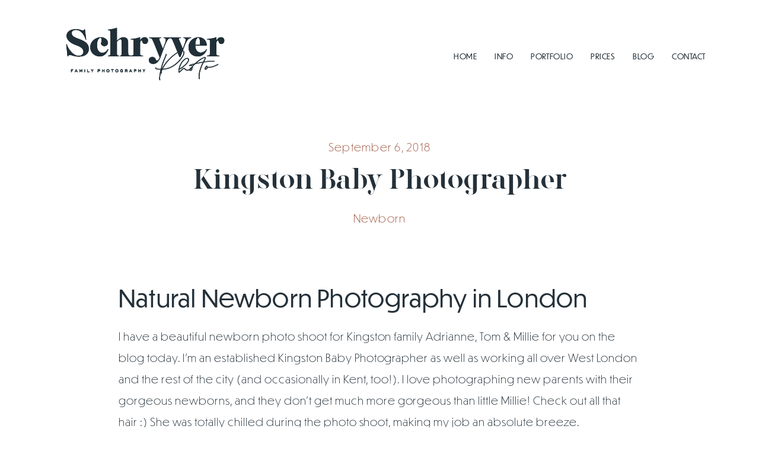

--- FILE ---
content_type: text/html; charset=UTF-8
request_url: https://schryverphoto.com/2018/09/kingston-baby-photographer/
body_size: 45082
content:
<!DOCTYPE html>
<html lang="en-US" prefix="og: https://ogp.me/ns#">
  <head>
    <meta charset="UTF-8" />
    <meta http-equiv="X-UA-Compatible" content="IE=edge"/>
    <meta name="viewport" content="width=device-width, user-scalable=no, initial-scale=1.0, maximum-scale=1.0, minimum-scale=1.0">
    <link rel="alternate" type="application/rss+xml" title="Schryver Photo RSS Feed" href="https://schryverphoto.com/feed/" />
            <link rel="shortcut icon" href="https://schryverphoto.com/wp-content/themes/mono/assets/favicon.ico" />
        <link rel="profile" href="http://gmpg.org/xfn/11">
            <link rel="pingback" href="https://schryverphoto.com/xmlrpc.php">
    
    <script>
        var flex_theme_name = "mono";
        var flex_asset_url = "https://schryverphoto.com/wp-content/plugins/flo-flex-builder/dist/";
      </script>
<!-- Search Engine Optimization by Rank Math PRO - https://rankmath.com/ -->
<title>Kingston Baby Photographer</title>
<meta name="description" content="Kingston Baby Photographer. Natural and relaxed newborn baby photography at home in London and Kent. Newborn Photographer based in West London."/>
<meta name="robots" content="follow, index, max-snippet:-1, max-video-preview:-1, max-image-preview:large"/>
<link rel="canonical" href="https://schryverphoto.com/2018/09/kingston-baby-photographer/" />
<meta property="og:locale" content="en_US" />
<meta property="og:type" content="article" />
<meta property="og:title" content="Kingston Baby Photographer" />
<meta property="og:description" content="Kingston Baby Photographer. Natural and relaxed newborn baby photography at home in London and Kent. Newborn Photographer based in West London." />
<meta property="og:url" content="https://schryverphoto.com/2018/09/kingston-baby-photographer/" />
<meta property="og:site_name" content="Schryver Photo" />
<meta property="article:tag" content="baby" />
<meta property="article:tag" content="black and white" />
<meta property="article:tag" content="father" />
<meta property="article:tag" content="home" />
<meta property="article:tag" content="kingston" />
<meta property="article:tag" content="london" />
<meta property="article:tag" content="mother" />
<meta property="article:tag" content="natural" />
<meta property="article:tag" content="newborn" />
<meta property="article:tag" content="parents" />
<meta property="article:tag" content="photography" />
<meta property="article:tag" content="relaxed" />
<meta property="article:tag" content="smiling" />
<meta property="article:section" content="Newborn" />
<meta property="og:updated_time" content="2021-01-14T22:33:15+00:00" />
<meta property="og:image" content="https://schryverphoto.com/wp-content/uploads/2018/09/KINGSTON-BABY-PHOTOGRAPHER-067.jpg" />
<meta property="og:image:secure_url" content="https://schryverphoto.com/wp-content/uploads/2018/09/KINGSTON-BABY-PHOTOGRAPHER-067.jpg" />
<meta property="og:image:width" content="1500" />
<meta property="og:image:height" content="1076" />
<meta property="og:image:alt" content="kingston baby photographer newborn baby with father standing by window" />
<meta property="og:image:type" content="image/jpeg" />
<meta property="article:published_time" content="2018-09-06T13:00:17+00:00" />
<meta property="article:modified_time" content="2021-01-14T22:33:15+00:00" />
<meta name="twitter:card" content="summary_large_image" />
<meta name="twitter:title" content="Kingston Baby Photographer" />
<meta name="twitter:description" content="Kingston Baby Photographer. Natural and relaxed newborn baby photography at home in London and Kent. Newborn Photographer based in West London." />
<meta name="twitter:image" content="https://schryverphoto.com/wp-content/uploads/2018/09/KINGSTON-BABY-PHOTOGRAPHER-067.jpg" />
<meta name="twitter:label1" content="Written by" />
<meta name="twitter:data1" content="Helen Schryver" />
<meta name="twitter:label2" content="Time to read" />
<meta name="twitter:data2" content="1 minute" />
<script type="application/ld+json" class="rank-math-schema-pro">{"@context":"https://schema.org","@graph":[{"@type":["LocalBusiness","Organization"],"@id":"https://schryverphoto.com/#organization","name":"Schryver Photo","url":"https://schryverphoto.com","logo":{"@type":"ImageObject","@id":"https://schryverphoto.com/#logo","url":"https://schryverphoto.com/wp-content/uploads/2020/12/FAMILY-PHOTOGRAPHY-2020-114-1.jpg","contentUrl":"https://schryverphoto.com/wp-content/uploads/2020/12/FAMILY-PHOTOGRAPHY-2020-114-1.jpg","caption":"Schryver Photo","inLanguage":"en-US","width":"1500","height":"997"},"openingHours":["Monday,Tuesday,Wednesday,Thursday,Friday,Saturday,Sunday 09:00-17:00"],"image":{"@id":"https://schryverphoto.com/#logo"}},{"@type":"WebSite","@id":"https://schryverphoto.com/#website","url":"https://schryverphoto.com","name":"Schryver Photo","publisher":{"@id":"https://schryverphoto.com/#organization"},"inLanguage":"en-US"},{"@type":"ImageObject","@id":"https://schryverphoto.com/wp-content/uploads/2018/09/KINGSTON-BABY-PHOTOGRAPHER-067.jpg","url":"https://schryverphoto.com/wp-content/uploads/2018/09/KINGSTON-BABY-PHOTOGRAPHER-067.jpg","width":"1500","height":"1076","caption":"kingston baby photographer newborn baby with father standing by window","inLanguage":"en-US"},{"@type":"WebPage","@id":"https://schryverphoto.com/2018/09/kingston-baby-photographer/#webpage","url":"https://schryverphoto.com/2018/09/kingston-baby-photographer/","name":"Kingston Baby Photographer","datePublished":"2018-09-06T13:00:17+00:00","dateModified":"2021-01-14T22:33:15+00:00","isPartOf":{"@id":"https://schryverphoto.com/#website"},"primaryImageOfPage":{"@id":"https://schryverphoto.com/wp-content/uploads/2018/09/KINGSTON-BABY-PHOTOGRAPHER-067.jpg"},"inLanguage":"en-US"},{"@type":"Person","@id":"https://schryverphoto.com/2018/09/kingston-baby-photographer/#author","name":"Helen Schryver","image":{"@type":"ImageObject","@id":"https://schryverphoto.com/wp-content/wphb-cache/gravatar/1d3/1d326d271926f148fc07d424c64958a6x96.jpg","url":"https://schryverphoto.com/wp-content/wphb-cache/gravatar/1d3/1d326d271926f148fc07d424c64958a6x96.jpg","caption":"Helen Schryver","inLanguage":"en-US"},"sameAs":["https://schryverphoto.com"],"worksFor":{"@id":"https://schryverphoto.com/#organization"}},{"@type":"BlogPosting","headline":"Kingston Baby Photographer","keywords":"Kingston Baby Photographer","datePublished":"2018-09-06T13:00:17+00:00","dateModified":"2021-01-14T22:33:15+00:00","author":{"@id":"https://schryverphoto.com/2018/09/kingston-baby-photographer/#author","name":"Helen Schryver"},"publisher":{"@id":"https://schryverphoto.com/#organization"},"description":"Kingston Baby Photographer. Natural and relaxed newborn baby photography at home in London and Kent. Newborn Photographer based in West London.","name":"Kingston Baby Photographer","@id":"https://schryverphoto.com/2018/09/kingston-baby-photographer/#richSnippet","isPartOf":{"@id":"https://schryverphoto.com/2018/09/kingston-baby-photographer/#webpage"},"image":{"@id":"https://schryverphoto.com/wp-content/uploads/2018/09/KINGSTON-BABY-PHOTOGRAPHER-067.jpg"},"inLanguage":"en-US","mainEntityOfPage":{"@id":"https://schryverphoto.com/2018/09/kingston-baby-photographer/#webpage"}}]}</script>
<!-- /Rank Math WordPress SEO plugin -->

<link rel='dns-prefetch' href='//fonts.googleapis.com' />
<link rel='dns-prefetch' href='//s.w.org' />
<link rel='dns-prefetch' href='//hb.wpmucdn.com' />
<link rel="alternate" type="application/rss+xml" title="Schryver Photo &raquo; Feed" href="https://schryverphoto.com/feed/" />
<link rel="alternate" type="application/rss+xml" title="Schryver Photo &raquo; Comments Feed" href="https://schryverphoto.com/comments/feed/" />
<link rel="alternate" type="application/rss+xml" title="Schryver Photo &raquo; Kingston Baby Photographer Comments Feed" href="https://schryverphoto.com/2018/09/kingston-baby-photographer/feed/" />
<style class="flo-flex-builder-css">.flex-block__main-container{perspective:1000px !important}.flex-block__element--has-animation{transform:translate(var(--animation-left), var(--animation-top)) scale(var(--animation-scale)) rotate(calc(var(--rotateDeg) + var(--animation-rotate))) rotateY(var(--animation-rotate-y)) !important;opacity:var(--animation-opacity) !important;filter:blur(var(--animation-blur));--animation-color: inherit;transform-origin:var(--animation-transform-origin)}.flex-block__element--has-animation.flex-block__element--animation-type-reveal{clip-path:inset(var(--animation-clip-top) var(--animation-clip-right) var(--animation-clip-bottom) var(--animation-clip-left))}.flex-block__element--has-animation.flex-block__element--action-type-hover:after{content:"";position:absolute;top:0;left:0;width:100%;height:100%;transform:translateY(calc(var(--animation-top) * -1)) scale(calc(1 / var(--animation-scale)));pointer-events:auto}.flex-block__element--has-animation.flex-block__element--action-type-hover a{z-index:1;position:relative}.a-group-is-hovered,.a-group-is-hovered *{cursor:pointer !important}.flex-group[data-trigger-links="true"] a{pointer-events:none}.flex-block__element--has-color-animation.flex-block__element--text,.flex-block__element--has-color-animation.flex-block__element--text a,.flex-block__element--has-color-animation.flex-block__element--text [style*="color"]{color:var(--animation-color) !important}.flex-block__element--has-color-animation.flex-block__element--shape{background-color:var(--animation-color) !important}.flex-block__element--has-color-animation.flex-block__element--vector svg[stroke],.flex-block__element--has-color-animation.flex-block__element--vector svg *[stroke]{stroke:var(--animation-color) !important}.flex-block__element--has-color-animation.flex-block__element--vector svg[fill],.flex-block__element--has-color-animation.flex-block__element--vector svg *[fill]{fill:var(--animation-color) !important}.flex-group[data-clip-content="true"]{overflow:hidden}.flex-element-type-countdown__timer{width:100%}.flex-element-type-countdown__timer>div{width:100%;align-items:flex-start;justify-content:space-between !important}.flex-element-type-countdown__digit-wrapper--text{line-height:1em !important}.flex-element-type-countdown__digit-wrapper--flip{display:flex;flex-wrap:wrap;justify-content:center}.flex-element-type-countdown__separator{color:var(--separators-color);line-height:1em !important}.flex-element-type-countdown__separator--text{line-height:1 !important}.flex-element-type-countdown__expired-message{display:flex;align-items:center;justify-content:center;width:100%;height:100%;color:var(--text-color)}.tick-text-inline{display:inline-block;text-align:center;min-width:1em}.tick-text-inline+.tick-text-inline{margin-left:-0.325em}.tick-group{display:flex;flex-direction:column;text-align:center}.tick-text-inline{color:#5a5d63 !important}.tick-flip-panel-text-wrapper{line-height:1 !important}.tick-flip-panel{background-color:#3b3d3b !important}.tick-flip{border-radius:0.12em !important}.tick-group .tick-text{font-weight:inherit}.tick-flip-shadow{box-shadow:none !important;overflow:hidden}.tick{font-size:1rem;white-space:nowrap;font-family:arial, sans-serif}.tick-char{width:1.5em}.tick-text-inline{display:inline-block;text-align:center;min-width:1em}.tick-text-inline+.tick-text-inline{margin-left:-0.325em}.tick-group{text-align:center}.tick-group:first-child{margin-left:0}.tick-group:last-child{margin-right:0}.tick-text-inline{color:#5a5d63 !important}.tick-text{color:var(--digits-text-view-color) !important}.tick-label{color:var(--labels-color) !important}.tick-flip-panel{color:var(--digits-color) !important;background-color:var(--cards-bg-color) !important}.tick-flip-panel-text-wrapper{line-height:1.45 !important}.tick-flip{border-radius:0.12em !important}.flex-element-type-logo{display:block;position:relative;width:100%;height:100%;overflow:hidden;user-select:none;cursor:pointer}.flex-element-type-logo,.flex-element-type-logo *{box-sizing:border-box;-webkit-tap-highlight-color:transparent}.flex-element-type-logo__text{display:block;position:absolute;left:50%;top:50%;transform:translate(-50%, -50%);text-align:center;width:100%}.flex-element-type-logo__text.left{text-align:left}.flex-element-type-logo__text.right{text-align:right}.flex-element-type-logo__image{display:block;width:100%;height:100%;background-size:contain;background-repeat:no-repeat;background-position:center center;transition:opacity .1s;transition-timing-function:cubic-bezier(0.25, 0.46, 0.45, 0.94)}.flex-element-type-logo__image--light{position:absolute;left:50%;top:50%;transform:translate(-50%, -50%);opacity:0}.flex-element-type-menu-mobile-popup{position:fixed;top:0;left:0;width:100vw;height:100vh;z-index:1234567890;display:flex;flex-direction:column;align-items:stretch;width:100%;height:100%;overflow:hidden;background-color:var(--mobilePopupBackgroundColor);color:var(--mobilePopupTextColor);opacity:0;pointer-events:none;transition:opacity .1s;transition-timing-function:cubic-bezier(0.25, 0.46, 0.45, 0.94)}.flex-element-type-menu-mobile-popup,.flex-element-type-menu-mobile-popup *{box-sizing:border-box;-webkit-tap-highlight-color:transparent}.flex-element-type-menu-mobile-popup--open{opacity:1;pointer-events:auto}.flex-element-type-menu-mobile-popup--mobilePopupShowLines .flex-element-type-menu-mobile-popup__header:after{content:"";display:block;position:absolute;bottom:.25rem;height:1px;width:calc(100% - 1.875rem * 2);background-color:currentColor}.flex-element-type-menu-mobile-popup--mobilePopupShowLines .flex-element-type-menu-mobile-popup__menu-item--root:not(:last-child).open:after{opacity:1}.flex-element-type-menu-mobile-popup--mobilePopupShowLines .flex-element-type-menu-mobile-popup__menu-item--root:not(:last-child):after{content:"";display:block;position:absolute;bottom:0;height:1px;width:100%;background-color:currentColor;opacity:0.2;transition:opacity .1s;transition-timing-function:cubic-bezier(0.25, 0.46, 0.45, 0.94)}.flex-element-type-menu-mobile-popup--mobilePopupTextPosition-left .flex-element-type-menu-mobile-popup__menu-item-header{justify-content:flex-start;text-align:left}.flex-element-type-menu-mobile-popup--mobilePopupTextPosition-center .flex-element-type-menu-mobile-popup__menu-item-header{justify-content:center;text-align:center}.flex-element-type-menu-mobile-popup__header{position:relative;display:flex;align-items:center;justify-content:center;height:4.375rem;margin-bottom:.0625rem}.flex-element-type-menu-mobile-popup__header-close-button{font-size:.8125rem;user-select:none;cursor:pointer}.flex-element-type-menu-mobile-popup__menu{position:relative;height:0;flex-grow:1;padding:0 1.875rem}.flex-element-type-menu-mobile-popup__menu-item{position:relative;overflow:visible !important}.flex-element-type-menu-mobile-popup__menu-item--root>.flex-element-type-menu-mobile-popup__menu-item-header{padding-top:1.5625rem;padding-bottom:1.75rem}.flex-element-type-menu-mobile-popup__menu-item--sub-item>.flex-element-type-menu-mobile-popup__menu-item-header{padding-bottom:1.9375rem}.flex-element-type-menu-mobile-popup__menu-item-header{position:relative;overflow:visible !important;display:flex;align-items:center;justify-content:space-between}.flex-element-type-menu-mobile-popup__menu-item-link{display:flex;align-items:center;color:inherit;user-select:none;cursor:pointer}.flex-element-type-menu-mobile-popup__menu-item-children-toggle{width:60px;height:100%;position:absolute;right:-25px;display:flex;align-items:center;justify-content:center;font-size:.375rem}.flex-element-type-menu-mobile-popup__menu-item-children-toggle.open i{transform:rotate(90deg)}.flex-element-type-menu-mobile-popup__menu-item-children-toggle i{display:inline-block;pointer-events:none;transition:transform .1s;transition-timing-function:cubic-bezier(0.25, 0.46, 0.45, 0.94)}.flex-element-type-menu-mobile-popup__menu-item-children{display:none}.flex-element-type-menu-mobile-popup-open,.flex-element-type-menu-mobile-popup-open *{overflow:hidden}.flex-element-type-menu{width:100%;height:100%}.flex-element-type-menu *{box-sizing:border-box}.flex-element-type-menu--horizontal .flex-element-type-menu__menu{justify-content:var(--horizontalAlign);align-items:var(--verticalAlign)}.flex-element-type-menu--horizontal .flex-element-type-menu__menu>.flex-element-type-menu__menu-item:not(:last-child){margin-right:var(--gap)}.flex-element-type-menu--horizontal.flex-element-type-menu--va-flex-start .flex-element-type-menu__menu>.flex-element-type-menu__menu-item>.flex-element-type-menu__menu-item-link{text-align:left}.flex-element-type-menu--horizontal.flex-element-type-menu--va-center .flex-element-type-menu__menu>.flex-element-type-menu__menu-item>.flex-element-type-menu__menu-item-link{text-align:center}.flex-element-type-menu--horizontal.flex-element-type-menu--va-flex-start .flex-element-type-menu__menu>.flex-element-type-menu__menu-item>.flex-element-type-menu__menu-item-link{text-align:right}.flex-element-type-menu--vertical .flex-element-type-menu__menu{flex-direction:column;justify-content:var(--verticalAlign);align-items:var(--horizontalAlign)}.flex-element-type-menu--vertical .flex-element-type-menu__menu>.flex-element-type-menu__menu-item:not(:last-child){margin-bottom:var(--gap)}.flex-element-type-menu--vertical.flex-element-type-menu--ha-flex-start .flex-element-type-menu__menu>.flex-element-type-menu__menu-item>.flex-element-type-menu__menu-item-link{text-align:left}.flex-element-type-menu--vertical.flex-element-type-menu--ha-center .flex-element-type-menu__menu>.flex-element-type-menu__menu-item>.flex-element-type-menu__menu-item-link{text-align:center}.flex-element-type-menu--vertical.flex-element-type-menu--ha-flex-start .flex-element-type-menu__menu>.flex-element-type-menu__menu-item>.flex-element-type-menu__menu-item-link{text-align:right}.flex-element-type-menu--space-evenly .flex-element-type-menu__menu{justify-content:space-between}.flex-element-type-menu--space-evenly .flex-element-type-menu__menu>.flex-element-type-menu__menu-item:not(:last-child){margin:0}.flex-element-type-menu__menu{display:flex;width:100%;height:100%;overflow:hidden}.flex-element-type-menu__menu-item{position:relative}.flex-element-type-menu__menu-item-link{display:inline-block;color:var(--textColor);-webkit-tap-highlight-color:transparent;user-select:none;cursor:pointer;transition:color .1s;transition-timing-function:cubic-bezier(0.25, 0.46, 0.45, 0.94)}.flex-element-type-menu__menu-item-link:hover{color:var(--textHoverColor)}.flex-element-type-menu__menu-item-children{position:absolute;display:flex;flex-direction:column;align-items:var(--subMenuTextAlign);text-align:var(--subMenuTextAlign);width:var(--subMenuWidth);background-color:var(--subMenuBackgroundColor);padding:1.25rem 0;z-index:12345678900;opacity:0;pointer-events:none;transition:opacity .1s;transition-timing-function:cubic-bezier(0.25, 0.46, 0.45, 0.94)}.flex-element-type-menu__menu-item-children,.flex-element-type-menu__menu-item-children *{box-sizing:border-box}.flex-element-type-menu__menu-item-children--open{opacity:1;pointer-events:auto}.flex-element-type-menu__menu-item-children:before{content:"";display:block;position:absolute;left:50%;top:50%;transform:translate(-50%, -50%);width:calc(100% + var(--subMenuDistanceFromMenu) * 2);height:calc(100% + var(--subMenuDistanceFromMenu) * 2)}.flex-element-type-menu__menu-item-children .flex-element-type-menu__menu-item{position:relative;padding:0 1.25rem;width:100%}.flex-element-type-menu__menu-item-children .flex-element-type-menu__menu-item:not(:last-child){margin-bottom:var(--subMenuGap)}.flex-element-type-menu__menu-item-children .flex-element-type-menu__menu-item-link{color:var(--subMenuTextColor);width:100%}.flex-element-type-menu__menu-item-children .flex-element-type-menu__menu-item-link:hover{color:var(--subMenuTextHoverColor)}.flex-element-type-menu__trigger{position:absolute;left:50%;top:50%;transform:translate(-50%, -50%);color:var(--color);transition:color .1s;transition-timing-function:cubic-bezier(0.25, 0.46, 0.45, 0.94)}.flex-element-type-menu__trigger-icon{font-size:2.125rem}.flex-element-type-menu__trigger-text{text-align:center}@media (max-width: 767px){.flex-element-type-menu--ha-center .flex-element-type-menu__menu-item{text-align:center}.flex-element-type-menu__menu{overflow:visible}.flex-element-type-menu__menu-item{display:flex;align-items:center}.flex-element-type-menu__menu-item--open>.flex-element-type-menu__menu-item-mobile-children-trigger{transform:rotate(90deg)}.flex-element-type-menu__menu-item-children:before{content:none}.flex-element-type-menu__menu-item-mobile-children-trigger{position:relative;margin-left:.625rem;font-size:.375rem;color:var(--textColor);z-index:2}.flex-element-type-menu__menu-item-mobile-children-trigger:after{content:"";display:block;position:absolute;left:50%;top:50%;transform:translate(-50%, -50%);width:calc(100% + 10px);height:calc(100% + 10px);user-select:none;cursor:pointer}.flex-element-type-menu__menu-item-mobile-children-trigger i{display:inline-block;transition:transform .1s;transition-timing-function:cubic-bezier(0.25, 0.46, 0.45, 0.94)}}.flex-element-type-socialLinks{display:flex;align-items:center;justify-content:space-between;flex-wrap:wrap;height:100%;width:100%}.flex-element-type-socialLinks__title{color:var(--title-color)}.flex-element-type-socialLinks--horizontal .flex-element-type-socialLinks__link:not(:last-child){margin-right:var(--gap)}.flex-element-type-socialLinks--vertical{flex-direction:column;flex-wrap:nowrap}.flex-element-type-socialLinks--vertical .flex-element-type-socialLinks__links-wrap{flex-direction:column}.flex-element-type-socialLinks--vertical .flex-element-type-socialLinks__link:not(:last-child){margin-bottom:var(--gap)}.flex-element-type-socialLinks__links-wrap{display:flex;align-items:center;flex-wrap:wrap}.flex-element-type-socialLinks__links-wrap--circleLine .flex-element-type-socialLinks__link--icons,.flex-element-type-socialLinks__links-wrap--squareLine .flex-element-type-socialLinks__link--icons,.flex-element-type-socialLinks__links-wrap--roundedLine .flex-element-type-socialLinks__link--icons{border:1px solid;padding:0.5em}.flex-element-type-socialLinks__links-wrap--circleLine .flex-element-type-socialLinks__link--icons,.flex-element-type-socialLinks__links-wrap--circleFilled .flex-element-type-socialLinks__link--icons{border-radius:50%}.flex-element-type-socialLinks__links-wrap--roundedLine .flex-element-type-socialLinks__link--icons,.flex-element-type-socialLinks__links-wrap--roundedFilled .flex-element-type-socialLinks__link--icons{border-radius:4px}.flex-element-type-socialLinks__links-wrap--circleFilled .flex-element-type-socialLinks__link--icons,.flex-element-type-socialLinks__links-wrap--squareFilled .flex-element-type-socialLinks__link--icons,.flex-element-type-socialLinks__links-wrap--roundedFilled .flex-element-type-socialLinks__link--icons{background-color:var(--socials-bg-color);padding:0.5em}.flex-element-type-socialLinks__link{display:inline-flex;text-decoration:none;transition:opacity .1s;transition-timing-function:cubic-bezier(0.25, 0.46, 0.45, 0.94);user-select:none;cursor:pointer}.flex-element-type-socialLinks__link--text{color:var(--socials-text-color)}.flex-element-type-socialLinks__link--text:hover,.flex-element-type-socialLinks__link--text:focus{color:var(--socials-text-color) !important;opacity:0.5}.flex-element-type-socialLinks__link--icons{color:var(--socials-icon-color);font-size:var(--iconSize)}.flex-element-type-socialLinks__link--icons:hover,.flex-element-type-socialLinks__link--icons:focus{color:var(--socials-icon-color) !important;opacity:0.5}.flex-element-type-search{width:100%;height:100%}.flex-element-type-search--expand-mode .flex-element-type-search__input-wrap{background-color:transparent;border-color:transparent !important}.flex-element-type-search--expand-mode .flex-element-type-search__input{opacity:0;pointer-events:none}.flex-element-type-search--expand-mode .flex-element-type-search__icon{color:var(--icon-color-when-collapsed)}.flex-element-type-search--expand-mode.flex-element-type-search--opened .flex-element-type-search__input-wrap--has-border{border-color:var(--line-color) !important}.flex-element-type-search--expand-mode.flex-element-type-search--opened .flex-element-type-search__input-wrap--has-background{background-color:var(--bg-color)}.flex-element-type-search--expand-mode.flex-element-type-search--opened .flex-element-type-search__input{opacity:1;pointer-events:auto}.flex-element-type-search--expand-mode.flex-element-type-search--opened .flex-element-type-search__icon{color:var(--icon-color)}.flex-element-type-search--expand-mode.flex-element-type-search--opened .flex-element-type-search__close-icon{opacity:1;pointer-events:auto}.flex-element-type-search--direction-reversed .flex-element-type-search__icon{left:0;right:auto;justify-content:flex-end}.flex-element-type-search--direction-reversed .flex-element-type-search__close-icon{left:auto;right:100%}.flex-element-type-search--direction-reversed .flex-element-type-search__input{text-align:right}.flex-element-type-search__input-wrap{width:100%;height:100%;position:relative;display:flex;align-items:center;box-sizing:border-box;border-color:var(--line-color) !important;padding:0 1em;transition:border-color .1s,background-color .1s;transition-timing-function:cubic-bezier(0.25, 0.46, 0.45, 0.94)}.flex-element-type-search__input-wrap--has-border{border-bottom:1px solid}.flex-element-type-search__input-wrap--has-background{background-color:var(--bg-color)}.flex-element-type-search__input{transition:opacity .1s;transition-timing-function:cubic-bezier(0.25, 0.46, 0.45, 0.94)}.flex-element-type-search__input,.flex-element-type-search__input::placeholder{border:0 !important;color:var(--input-color) !important}.flex-element-type-search__input:focus{outline:none}.flex-element-type-search__icon{position:absolute;right:0;top:0;width:2em;height:100%;display:flex;align-items:center;color:var(--icon-color);pointer-events:auto;user-select:none;cursor:pointer;transition:width .1s;transition-timing-function:cubic-bezier(0.25, 0.46, 0.45, 0.94)}.flex-element-type-search__icon i{font-size:1.2em}.flex-element-type-search__close-icon{position:absolute;left:100%;top:0;width:2em;height:100%;display:flex;align-items:center;justify-content:center;color:var(--icon-color-when-collapsed);opacity:0;pointer-events:none;user-select:none;cursor:pointer;transition:opacity .1s;transition-timing-function:cubic-bezier(0.25, 0.46, 0.45, 0.94)}.flex-element-type-search__close-icon i{font-size:1.2em}.flex-element-type-search__suggestions{box-shadow:0px 5px 20px rgba(42,42,42,0.05);border-radius:0px 0px 2px 2px;overflow:hidden}.flex-element-type-search__suggestions .ui-menu-item-wrapper{height:3.125rem;display:flex;align-items:center;padding:0 1.25rem;background-color:var(--scheme_1--has-background--default);color:var(--scheme_1--text--default);user-select:none;cursor:pointer;transition:color .1s,background-color .1s;transition-timing-function:cubic-bezier(0.25, 0.46, 0.45, 0.94)}.flex-element-type-search__suggestions .ui-menu-item-wrapper.ui-state-active,.flex-element-type-search__suggestions .ui-menu-item-wrapper.ui-state-hover,.flex-element-type-search__suggestions .ui-menu-item-wrapper.ui-state-focus{background-color:var(--scheme_1--has-background--accent);color:var(--scheme_1--text--accent)}html>body>main.flo_page_wrap>div.flo_page>div.flo-block>div.flo-block__container>div.flex-block>div.flex-block__main-container input.flex-element-type-search__input,.flex-element-type-search input,.flex-element-type-search__suggestion{width:100%;height:100%;border:none;color:inherit;padding:0;padding-top:0 !important;padding-right:0 !important;padding-bottom:0 !important;padding-left:0 !important;border-color:inherit;background-color:transparent;font-family:inherit;font-size:inherit;line-height:inherit;letter-spacing:inherit;text-transform:inherit}.flex-block__main-container .flex-element-type-search__input,.flex-block__main-container .flex-element-type-search__input::placeholder{font-family:inherit !important;font-size:inherit !important;font-weight:inherit !important;font-style:inherit !important;line-height:inherit !important;letter-spacing:inherit !important;text-decoration:inherit !important;text-transform:inherit !important}.flex-element-type-accordion{padding:1.25rem;box-sizing:border-box;width:100%}.flex-element-type-accordion__item{margin-bottom:var(--gap);display:flex;align-items:flex-start;position:relative}.flex-element-type-accordion__item.expanded .flex-element-type-accordion__item--background{opacity:1;pointer-events:auto}.flex-element-type-accordion__item--background{display:flex;background-color:var(--bg-color);border-radius:5px;position:absolute;left:-1.25rem;top:-1.25rem;padding:1.25rem;width:100%;z-index:2;opacity:0;box-sizing:content-box;pointer-events:none;box-shadow:0px 2px 28px rgba(42,42,42,0.1);transition:opacity .1s;transition-timing-function:cubic-bezier(0.25, 0.46, 0.45, 0.94)}.flex-element-type-accordion__item.expanded .flex-element-type-accordion__item-header-expand-icon{transform:rotate(180deg)}.flex-element-type-accordion__item.expanded.less-rotation .flex-element-type-accordion__item-header-expand-icon{transform:rotate(45deg)}.flex-element-type-accordion__item-pretitle{margin-right:0.5em;line-height:1em;flex-shrink:0;color:var(--title-color)}.flex-element-type-accordion__item-body{flex-grow:1;position:relative}.flex-element-type-accordion__item-body:hover .flex-element-type-accordion__item-header-expand-icon{opacity:0.7}.flex-element-type-accordion__item-header{cursor:pointer;display:flex;align-items:flex-start;justify-content:space-between}.flex-element-type-accordion__item-header-title{color:var(--title-color);word-break:break-all}.flex-element-type-accordion__item-header-expand-icon{margin-top:0.25em;margin-left:0.5em;font-size:1em;color:var(--title-color);transition:transform .1s,opacity .1s;transition-timing-function:cubic-bezier(0.25, 0.46, 0.45, 0.94)}.flex-element-type-accordion__item-text{margin-top:10px;overflow:hidden;color:var(--text-color);margin-bottom:0;box-sizing:content-box;word-break:break-all}.flex-element-type-accordion__item-separator{width:100%;height:1px;background-color:var(--lines-color);margin:var(--gap) 0}.flex-element-type-accordion__item-separator:last-child{display:none}.flex-element-type-instagram{height:100%;width:100%;display:flex;flex-direction:column;justify-content:space-around;overflow:hidden}.flex-element-type-instagram img[data-src]{opacity:0}.flex-element-type-instagram .loaded img{opacity:1}.flex-element-type-instagram,.flex-element-type-instagram *{box-sizing:border-box}.flex-element-type-instagram--layout-square .flex-element-type-instagram__link{width:calc(100% / var(--imagesPerRow) - var(--imagesGap) * 2);padding-top:calc(100% / var(--imagesPerRow) - var(--imagesGap) * 2);height:0}.flex-element-type-instagram--layout-square .flex-element-type-instagram__link--custom{overflow:hidden}.flex-element-type-instagram--layout-square .flex-element-type-instagram__link--custom img{height:100% !important}.flex-element-type-instagram--layout-square .flex-element-type-instagram__link img{position:absolute;height:auto;top:0;left:0;object-fit:cover}.flex-element-type-instagram--layout-masonry{display:block}.flex-element-type-instagram--layout-masonry .flex-element-type-instagram__link{width:calc(100% / var(--imagesPerRow) - var(--imagesGap) * 2);float:left}.flex-element-type-instagram__custom-link{text-align:center;color:var(--link-color);padding:1.25rem}.flex-element-type-instagram__custom-link--over{background-color:var(--link-bg-color);min-width:190px;position:absolute;z-index:1;left:50%;top:50%;transform:translate(-50%, -50%)}.flex-element-type-instagram__images-wrap{position:relative;display:flex;align-items:flex-start;justify-content:flex-start;flex-wrap:wrap;overflow:hidden;flex-direction:row;margin:calc(var(--imagesGap) * -1)}.flex-element-type-instagram__images-wrap--no-images{width:100%;height:100%;display:flex;align-items:center;justify-content:center;background-color:var(--fields-light-disabled);margin:0}.flex-element-type-instagram__link{position:relative;display:inline-block;margin:var(--imagesGap)}.flex-element-type-instagram__link img{width:100%}.flex-element-type-instagram__images-not-found{margin:0;color:var(--fields-light-focused);font-family:"Public Sans";font-size:15px;line-height:21px;letter-spacing:0.005em;font-weight:500}.flex-element-type-tabs{height:100%;width:100%}.flex-element-type-tabs--direction-left .flex-element-type-tabs__switcher,.flex-element-type-tabs--direction-right .flex-element-type-tabs__switcher{flex-direction:column;text-align:left;top:0}.flex-element-type-tabs--direction-left .flex-element-type-tabs__switcher-item,.flex-element-type-tabs--direction-right .flex-element-type-tabs__switcher-item{margin-bottom:var(--navigationItemGap)}.flex-element-type-tabs--direction-left .flex-element-type-tabs__switcher{right:calc(100% + var(--layoutGap))}.flex-element-type-tabs--direction-right .flex-element-type-tabs__switcher{left:calc(100% + var(--layoutGap))}.flex-element-type-tabs--direction-top .flex-element-type-tabs__switcher,.flex-element-type-tabs--direction-bottom .flex-element-type-tabs__switcher{left:0}.flex-element-type-tabs--direction-top .flex-element-type-tabs__switcher-item,.flex-element-type-tabs--direction-bottom .flex-element-type-tabs__switcher-item{margin-right:var(--navigationItemGap)}.flex-block__mobile-container .flex-element-type-tabs--direction-top .flex-element-type-tabs__switcher,.flex-block__mobile-container .flex-element-type-tabs--direction-bottom .flex-element-type-tabs__switcher{width:100%;overflow:hidden}.flex-block__mobile-container .flex-element-type-tabs--direction-top .flex-element-type-tabs__switcher .ps__rail-x,.flex-block__mobile-container .flex-element-type-tabs--direction-top .flex-element-type-tabs__switcher .ps__rail-y,.flex-block__mobile-container .flex-element-type-tabs--direction-bottom .flex-element-type-tabs__switcher .ps__rail-x,.flex-block__mobile-container .flex-element-type-tabs--direction-bottom .flex-element-type-tabs__switcher .ps__rail-y{display:none !important}.flex-element-type-tabs--direction-top .flex-element-type-tabs__switcher{bottom:calc(100% + var(--layoutGap))}.flex-element-type-tabs--direction-bottom .flex-element-type-tabs__switcher{top:calc(100% + var(--layoutGap))}.flex-element-type-tabs--space-evenly .flex-element-type-tabs__switcher{overflow:hidden}.flex-element-type-tabs--space-evenly.flex-element-type-tabs--direction-top .flex-element-type-tabs__switcher,.flex-element-type-tabs--space-evenly.flex-element-type-tabs--direction-bottom .flex-element-type-tabs__switcher{width:100%}.flex-element-type-tabs--space-evenly.flex-element-type-tabs--direction-left .flex-element-type-tabs__switcher,.flex-element-type-tabs--space-evenly.flex-element-type-tabs--direction-right .flex-element-type-tabs__switcher{height:100%}.flex-element-type-tabs--space-evenly .flex-element-type-tabs__switcher{justify-content:space-between}.flex-element-type-tabs--space-evenly .flex-element-type-tabs__switcher-item{margin:0}.flex-element-type-tabs--navigation-active-state-color .flex-element-type-tabs__switcher-item:hover,.flex-element-type-tabs--navigation-active-state-color .flex-element-type-tabs__switcher-item--active{color:var(--navigationActiveTextColor)}.flex-element-type-tabs--navigation-active-state-underline .flex-element-type-tabs__switcher-item{padding:.5rem .9375rem}.flex-element-type-tabs--navigation-active-state-underline .flex-element-type-tabs__switcher-item--active:after{opacity:1 !important}.flex-element-type-tabs--navigation-active-state-underline .flex-element-type-tabs__switcher-item:after{content:"";display:block;position:absolute;height:1px;width:100%;bottom:0;left:0;background-color:var(--navigationLineColor);pointer-events:none;opacity:0;transition:opacity .1s;transition-timing-function:cubic-bezier(0.25, 0.46, 0.45, 0.94)}.flex-element-type-tabs--navigation-active-state-background .flex-element-type-tabs__switcher-item{padding:.625rem 1.25rem;border-radius:.0625rem;transition:color .1s,background-color .1s;transition-timing-function:cubic-bezier(0.25, 0.46, 0.45, 0.94)}.flex-element-type-tabs--navigation-active-state-background .flex-element-type-tabs__switcher-item--active{opacity:1 !important;color:var(--navigationActiveBackgroundTextColor);background-color:var(--navigationActiveBackgroundColor)}.flex-element-type-tabs--layout-image .flex-element-type-tabs__slide-image,.flex-element-type-tabs--layout-image .flex-element-type-tabs__slide-image-placeholder{margin:0;height:100% !important;width:100%;min-height:100% !important;background-position:center center}.flex-element-type-tabs--layout-imageAndText.flex-element-type-tabs--layout-orientation-horizontal .flex-element-type-tabs__slide-image-placeholder,.flex-element-type-tabs--layout-imageAndText.flex-element-type-tabs--layout-orientation-horizontal .flex-element-type-tabs__slide-image,.flex-element-type-tabs--layout-imageAndText.flex-element-type-tabs--layout-orientation-horizontal-reverse .flex-element-type-tabs__slide-image-placeholder,.flex-element-type-tabs--layout-imageAndText.flex-element-type-tabs--layout-orientation-horizontal-reverse .flex-element-type-tabs__slide-image{height:100%;width:var(--width);min-width:var(--width)}.flex-element-type-tabs--layout-imageAndText.flex-element-type-tabs--layout-orientation-horizontal__slide-text-content,.flex-element-type-tabs--layout-imageAndText.flex-element-type-tabs--layout-orientation-horizontal-reverse__slide-text-content{height:100%}.flex-element-type-tabs--layout-imageAndText.flex-element-type-tabs--layout-orientation-horizontal .flex-element-type-tabs__slide{flex-direction:row}.flex-element-type-tabs--layout-imageAndText.flex-element-type-tabs--layout-orientation-horizontal .flex-element-type-tabs__slide-image-placeholder,.flex-element-type-tabs--layout-imageAndText.flex-element-type-tabs--layout-orientation-horizontal .flex-element-type-tabs__slide-image{margin-right:1.875rem}.flex-element-type-tabs--layout-imageAndText.flex-element-type-tabs--layout-orientation-horizontal-reverse .flex-element-type-tabs__slide{flex-direction:row-reverse}.flex-element-type-tabs--layout-imageAndText.flex-element-type-tabs--layout-orientation-horizontal-reverse .flex-element-type-tabs__slide-image-placeholder,.flex-element-type-tabs--layout-imageAndText.flex-element-type-tabs--layout-orientation-horizontal-reverse .flex-element-type-tabs__slide-image{margin-left:1.875rem}.flex-element-type-tabs--layout-imageAndText.flex-element-type-tabs--layout-orientation-vertical .flex-element-type-tabs__slide{flex-direction:column}.flex-element-type-tabs--layout-imageAndText.flex-element-type-tabs--layout-orientation-vertical .flex-element-type-tabs__slide-image-placeholder,.flex-element-type-tabs--layout-imageAndText.flex-element-type-tabs--layout-orientation-vertical .flex-element-type-tabs__slide-image{width:100%;margin-bottom:1.875rem;height:var(--height);min-height:var(--height)}.flex-element-type-tabs--navigation-tabs-style-number .flex-element-type-tabs__switcher-item{padding:.625rem}.flex-element-type-tabs--navigation-tabs-style-title.flex-element-type-tabs--navigation-tabs-alignment-left .flex-element-type-tabs__switcher-item{text-align:left}.flex-element-type-tabs--navigation-tabs-style-title.flex-element-type-tabs--navigation-tabs-alignment-right .flex-element-type-tabs__switcher-item{text-align:right}.flex-element-type-tabs__slider{height:100%;opacity:0}.flex-element-type-tabs__slider .slick-list,.flex-element-type-tabs__slider .slick-slide,.flex-element-type-tabs__slider .slick-track{height:100%}.flex-element-type-tabs__slider.slick-slider{opacity:1}.flex-element-type-tabs__slide{display:flex !important;align-items:stretch;height:100%}.flex-element-type-tabs__slide-image{background-size:cover}.flex-element-type-tabs__slide-image-placeholder{display:flex;align-items:center;justify-content:center;background-color:#f5f5f5;color:#b6b6b6}.flex-element-type-tabs__slide-image-placeholder i{font-size:1.3125rem}.flex-element-type-tabs__slide-text-content{position:relative}.flex-element-type-tabs__slide-title{margin-bottom:1.125rem;color:var(--titleColor)}.flex-element-type-tabs__slide-title:empty{display:none}.flex-element-type-tabs__slide-text{color:var(--textColor);height:0;flex-grow:1;position:relative}.flex-element-type-tabs__switcher{position:absolute !important;display:flex}.flex-element-type-tabs__switcher-item{position:relative;white-space:nowrap;color:var(--navigationTextColor);user-select:none;cursor:pointer;transition:color .1s;transition-timing-function:cubic-bezier(0.25, 0.46, 0.45, 0.94)}.flex-element-type-popup-close-button{display:block;position:relative;width:100%;height:100%;overflow:hidden;display:flex;align-items:center;color:var(--color);user-select:none;cursor:pointer;transition:color .1s;transition-timing-function:cubic-bezier(0.25, 0.46, 0.45, 0.94)}.flex-element-type-popup-close-button:hover{color:var(--hoverColor)}.flex-element-type-popup-close-button,.flex-element-type-popup-close-button *{-webkit-tap-highlight-color:transparent}.flex-element-type-popup-close-button__text,.flex-element-type-popup-close-button__icon{display:block;text-align:center}.flex-element-type-popup-close-button__icon{position:relative;width:100%;height:100%}.flex-element-type-popup-close-button__icon:before,.flex-element-type-popup-close-button__icon:after{content:"";display:block;position:absolute;left:50%;top:50%;background-color:currentColor;width:100%;height:var(--thickness);transform-origin:center center;transition:background-color .1s;transition-timing-function:cubic-bezier(0.25, 0.46, 0.45, 0.94)}.flex-element-type-popup-close-button__icon:before{transform:translate(-50%, -50%) rotate(45deg)}.flex-element-type-popup-close-button__icon:after{transform:translate(-50%, -50%) rotate(-45deg)}.flex-element-type-popup-toggle{position:relative;width:100%;height:100%;display:flex;align-items:center;color:var(--color);overflow:hidden;pointer-events:none;user-select:none;cursor:pointer;transition:color .1s;transition-timing-function:cubic-bezier(0.25, 0.46, 0.45, 0.94)}.flex-element-type-popup-toggle.clickable{pointer-events:all}.flex-element-type-popup-toggle,.flex-element-type-popup-toggle *{-webkit-tap-highlight-color:transparent}.flex-element-type-popup-toggle *{pointer-events:none}.flex-element-type-popup-toggle:hover{color:var(--color-hover)}.flex-element-type-popup-toggle--active .flex-element-type-popup-toggle__icon--open,.flex-element-type-popup-toggle--active .flex-element-type-popup-toggle__text--open{opacity:0;pointer-events:none}.flex-element-type-popup-toggle--active .flex-element-type-popup-toggle__icon--close,.flex-element-type-popup-toggle--active .flex-element-type-popup-toggle__text--close{opacity:1;pointer-events:auto}.flex-element-type-popup-toggle__icon,.flex-element-type-popup-toggle__text{transition:opacity .1s;transition-timing-function:cubic-bezier(0.25, 0.46, 0.45, 0.94)}.flex-element-type-popup-toggle__icon--open,.flex-element-type-popup-toggle__text--open{font-size:var(--icon-size)}.flex-element-type-popup-toggle__icon--close,.flex-element-type-popup-toggle__text--close{position:absolute;top:50%;left:50%;transform:translate(-50%, -50%);opacity:0;pointer-events:none;font-size:calc(var(--icon-size) / 2)}.flex-element-type-popup-toggle__icon-wrap{position:relative}.flex-element-type-popup-toggle__text{width:100%}.flex-element-type-tabs-switcher{overflow:hidden;width:100%;height:100%;display:flex}.flex-element-type-tabs-switcher,.flex-element-type-tabs-switcher *{-webkit-tap-highlight-color:transparent;outline:0}.flex-element-type-tabs-switcher__hint{width:100%;text-align:center;color:var(--fields-dark-hover);font-family:"Public Sans";font-size:12px;line-height:15.6px;font-weight:600}.flex-element-type-tabs-switcher--horizontal{justify-content:var(--horizontalAlign);align-items:var(--verticalAlign);flex-wrap:wrap}.flex-element-type-tabs-switcher--horizontal .flex-element-type-tabs-switcher__item:not(:last-child){margin-right:var(--itemsGap)}.flex-element-type-tabs-switcher--horizontal.flex-element-type-tabs-switcher--type-image .flex-element-type-tabs-switcher__item{height:100%}.flex-element-type-tabs-switcher--horizontal.flex-element-type-tabs-switcher--type-image .flex-element-type-tabs-switcher__item-image{height:100%}.flex-element-type-tabs-switcher--horizontal.flex-element-type-tabs-switcher--type-image .flex-element-type-tabs-switcher__item-image img{height:100%}.flex-element-type-tabs-switcher--horizontal.flex-element-type-tabs-switcher--type-image .flex-element-type-tabs-switcher__item-image-placeholder{height:100%;width:4.375rem}.flex-element-type-tabs-switcher--horizontal .ps__rail-x,.flex-element-type-tabs-switcher--horizontal .ps__rail-y{display:none !important}.flex-element-type-tabs-switcher--vertical{flex-direction:column;justify-content:var(--verticalAlign);align-items:var(--horizontalAlign)}.flex-element-type-tabs-switcher--vertical .flex-element-type-tabs-switcher__item:not(:last-child){margin-bottom:var(--itemsGap)}.flex-element-type-tabs-switcher--vertical.flex-element-type-tabs-switcher--type-image .flex-element-type-tabs-switcher__item{width:100%}.flex-element-type-tabs-switcher--vertical.flex-element-type-tabs-switcher--type-image .flex-element-type-tabs-switcher__item-image img{width:100%}.flex-element-type-tabs-switcher--vertical.flex-element-type-tabs-switcher--type-image .flex-element-type-tabs-switcher__item-image-placeholder{height:4.375rem;width:100%}.flex-element-type-tabs-switcher--space-evenly{justify-content:space-between}.flex-element-type-tabs-switcher--space-evenly .flex-element-type-tabs-switcher__item:not(:last-child){margin:0}@media (max-width: 767px){.flex-element-type-tabs-switcher--useSwipeOnMobile{flex-wrap:nowrap}}.flex-element-type-tabs-switcher--type-text .flex-element-type-tabs-switcher__item{color:var(--textColor);transition:color .1s;transition-timing-function:cubic-bezier(0.25, 0.46, 0.45, 0.94)}.flex-element-type-tabs-switcher--type-text .flex-element-type-tabs-switcher__item--active{color:var(--activeTextColor)}.flex-element-type-tabs-switcher--type-text .flex-element-type-tabs-switcher__item--color:hover,.flex-element-type-tabs-switcher--type-text .flex-element-type-tabs-switcher__item--color--active{color:var(--activeTextColor)}.flex-element-type-tabs-switcher--type-text .flex-element-type-tabs-switcher__item--underline{padding:.5rem .9375rem}.flex-element-type-tabs-switcher--type-text .flex-element-type-tabs-switcher__item--underline.flex-element-type-tabs-switcher__item--active:after{opacity:1 !important}.flex-element-type-tabs-switcher--type-text .flex-element-type-tabs-switcher__item--underline:after{content:"";display:block;position:absolute;height:1px;width:100%;bottom:0;left:0;background-color:var(--lineColor);pointer-events:none;opacity:0;transition:opacity .1s;transition-timing-function:cubic-bezier(0.25, 0.46, 0.45, 0.94)}.flex-element-type-tabs-switcher--type-text .flex-element-type-tabs-switcher__item--background{padding:.625rem 1.25rem;border-radius:.0625rem;transition:color .1s,background-color .1s;transition-timing-function:cubic-bezier(0.25, 0.46, 0.45, 0.94)}.flex-element-type-tabs-switcher--type-text .flex-element-type-tabs-switcher__item--background.flex-element-type-tabs-switcher__item--active{opacity:1 !important;color:var(--activeBgTextColor);background-color:var(--activeBgColor)}.flex-element-type-tabs-switcher--type-image .flex-element-type-tabs-switcher__item--active .flex-element-type-tabs-switcher__item-image{opacity:1}.flex-element-type-tabs-switcher--type-image .flex-element-type-tabs-switcher__item:hover:not(.flex-element-type-tabs-switcher__item--active) .flex-element-type-tabs-switcher__item-image{opacity:0.8}.flex-element-type-tabs-switcher__item{position:relative;white-space:nowrap;user-select:none;cursor:pointer}.flex-element-type-tabs-switcher--imageGrayscaleWhenInactive .flex-element-type-tabs-switcher__item .flex-element-type-tabs-switcher__item-image{filter:grayscale(100%)}.flex-element-type-tabs-switcher--imageGrayscaleWhenInactive .flex-element-type-tabs-switcher__item:hover .flex-element-type-tabs-switcher__item-image,.flex-element-type-tabs-switcher--imageGrayscaleWhenInactive .flex-element-type-tabs-switcher__item--active .flex-element-type-tabs-switcher__item-image{filter:grayscale(0%)}.flex-element-type-tabs-switcher__item-image{opacity:0.5;transition:opacity .1s,filter .1s;transition-timing-function:cubic-bezier(0.25, 0.46, 0.45, 0.94)}.flex-element-type-tabs-switcher__item-image img{display:block;max-width:initial !important}.flex-element-type-tabs-switcher__item-image-placeholder{display:flex;align-items:center;justify-content:center;background-color:#f5f5f5;color:#b6b6b6;background-position:center center}.flex-element-type-tabs-switcher__item-image-placeholder i{font-size:1.3125rem}.flex-element-type-tabs2{height:100%;width:100%}.flex-element-type-tabs2,.flex-element-type-tabs2 *{-webkit-tap-highlight-color:transparent;outline:0}.flex-element-type-tabs2 .ps__rail-y{opacity:0 !important}.flex-element-type-tabs2--layout-imageAndText.flex-element-type-tabs2--layout-orientation-horizontal .flex-element-type-tabs2__slide,.flex-element-type-tabs2--layout-imageAndText.flex-element-type-tabs2--layout-orientation-horizontal-reverse .flex-element-type-tabs2__slide{align-items:flex-start}.flex-element-type-tabs2--layout-imageAndText.flex-element-type-tabs2--layout-orientation-horizontal .flex-element-type-tabs2__slide-text-content,.flex-element-type-tabs2--layout-imageAndText.flex-element-type-tabs2--layout-orientation-horizontal-reverse .flex-element-type-tabs2__slide-text-content{height:100%;padding-top:var(--textTopPadding)}.flex-element-type-tabs2--layout-imageAndText.flex-element-type-tabs2--layout-orientation-horizontal .flex-element-type-tabs2__slide-image-placeholder,.flex-element-type-tabs2--layout-imageAndText.flex-element-type-tabs2--layout-orientation-horizontal .flex-element-type-tabs2__slide-image{margin-right:var(--textSidePadding)}.flex-element-type-tabs2--layout-imageAndText.flex-element-type-tabs2--layout-orientation-horizontal-reverse .flex-element-type-tabs2__slide{flex-direction:row-reverse}.flex-element-type-tabs2--layout-imageAndText.flex-element-type-tabs2--layout-orientation-horizontal-reverse .flex-element-type-tabs2__slide-image-placeholder,.flex-element-type-tabs2--layout-imageAndText.flex-element-type-tabs2--layout-orientation-horizontal-reverse .flex-element-type-tabs2__slide-image{margin-left:var(--textSidePadding)}.flex-element-type-tabs2--layout-imageAndText.flex-element-type-tabs2--layout-orientation-vertical .flex-element-type-tabs2__slide{flex-direction:column;align-items:flex-start}.flex-element-type-tabs2--layout-imageAndText.flex-element-type-tabs2--layout-orientation-vertical .flex-element-type-tabs2__slide-image-placeholder,.flex-element-type-tabs2--layout-imageAndText.flex-element-type-tabs2--layout-orientation-vertical .flex-element-type-tabs2__slide-image{margin-bottom:var(--imageGap)}.flex-element-type-tabs2--layout-imageAndText.flex-element-type-tabs2--layout-orientation-vertical .flex-element-type-tabs2__slide-text-content{padding:0 var(--textPaddings)}.flex-element-type-tabs2--slideType-visibleNearby{overflow:hidden}.flex-element-type-tabs2--slideType-visibleNearby.flex-element-type-tabs2--layout-orientation-horizontal .flex-element-type-tabs2__slide-text-content,.flex-element-type-tabs2--slideType-visibleNearby.flex-element-type-tabs2--layout-orientation-horizontal-reverse .flex-element-type-tabs2__slide-text-content{width:var(--slideWidth) !important}.flex-element-type-tabs2--slideType-visibleNearby.flex-element-type-tabs2--layout-orientation-vertical .flex-element-type-tabs2__slide{width:var(--slideWidth) !important}.flex-element-type-tabs2--slideType-visibleNearby.flex-element-type-tabs2--centerMode .flex-element-type-tabs2__slide{margin-right:calc(var(--slideGap) / 2);margin-left:calc(var(--slideGap) / 2)}.flex-element-type-tabs2--slideType-visibleNearby .flex-element-type-tabs2__slide{margin-right:var(--slideGap)}.flex-element-type-tabs2--layout-image .flex-element-type-tabs2__slide-image{margin:0;height:100% !important;width:100%;min-height:100% !important}.flex-element-type-tabs2--layout-imageAndText.flex-element-type-tabs2--layout-orientation-horizontal.flex-element-type-tabs2--imageSize-fill .flex-element-type-tabs2__slide-image,.flex-element-type-tabs2--layout-imageAndText.flex-element-type-tabs2--layout-orientation-horizontal-reverse.flex-element-type-tabs2--imageSize-fill .flex-element-type-tabs2__slide-image{height:100%}.flex-element-type-tabs2--layout-imageAndText.flex-element-type-tabs2--layout-orientation-horizontal.flex-element-type-tabs2--imageSize-fit .flex-element-type-tabs2__slide-image,.flex-element-type-tabs2--layout-imageAndText.flex-element-type-tabs2--layout-orientation-horizontal-reverse.flex-element-type-tabs2--imageSize-fit .flex-element-type-tabs2__slide-image{height:auto}.flex-element-type-tabs2--layout-imageAndText.flex-element-type-tabs2--layout-orientation-horizontal .flex-element-type-tabs2__slide-image,.flex-element-type-tabs2--layout-imageAndText.flex-element-type-tabs2--layout-orientation-horizontal-reverse .flex-element-type-tabs2__slide-image{width:var(--imageWidth);min-width:var(--imageWidth)}.flex-element-type-tabs2--layout-imageAndText.flex-element-type-tabs2--layout-orientation-vertical.flex-element-type-tabs2--imageSize-fill .flex-element-type-tabs2__slide-image{width:100%}.flex-element-type-tabs2--layout-imageAndText.flex-element-type-tabs2--layout-orientation-vertical.flex-element-type-tabs2--imageSize-fit .flex-element-type-tabs2__slide-image{width:auto}.flex-element-type-tabs2--layout-imageAndText.flex-element-type-tabs2--layout-orientation-vertical .flex-element-type-tabs2__slide-image{height:var(--imageHeight);min-height:var(--imageHeight)}.flex-element-type-tabs2--layout-imageAndText.flex-element-type-tabs2--layout-orientation-horizontal .flex-element-type-tabs2__slide-image,.flex-element-type-tabs2--layout-imageAndText.flex-element-type-tabs2--layout-orientation-horizontal-reverse .flex-element-type-tabs2__slide-image{top:var(--imagePosition);transform:translateY(calc(var(--imagePosition) * -1))}.flex-element-type-tabs2--layout-imageAndText.flex-element-type-tabs2--layout-orientation-vertical .flex-element-type-tabs2__slide-image{left:var(--imagePosition);transform:translateX(calc(var(--imagePosition) * -1))}.flex-element-type-tabs2--textAlign-left .flex-element-type-tabs2__slide-text-content,.flex-element-type-tabs2--textAlign-left .flex-element-type-tabs2__slide-text-content *{text-align:left}.flex-element-type-tabs2--textAlign-center .flex-element-type-tabs2__slide-text-content,.flex-element-type-tabs2--textAlign-center .flex-element-type-tabs2__slide-text-content *{text-align:center}.flex-element-type-tabs2--textAlign-right .flex-element-type-tabs2__slide-text-content,.flex-element-type-tabs2--textAlign-right .flex-element-type-tabs2__slide-text-content *{text-align:right}.flex-element-type-tabs2__slider{height:100%;opacity:0}.flex-element-type-tabs2__slider .slick-list,.flex-element-type-tabs2__slider .slick-slide,.flex-element-type-tabs2__slider .slick-track{height:100%}.flex-element-type-tabs2__slider.slick-slider{opacity:1}.flex-element-type-tabs2__slider .slick-slide--hidden{display:none !important}.flex-element-type-tabs2__slider--allow-scroll .slick-list{overflow:visible}.flex-element-type-tabs2__slide{display:flex !important;align-items:stretch;height:100%;outline:0}.flex-element-type-tabs2__slide-scroll-button{width:40px;height:40px;display:none;justify-content:center;align-items:center;background:#fff;border-radius:20px;box-shadow:0 0 10px rgba(0,0,0,0.15);cursor:pointer;position:absolute;bottom:-20px;left:50%;transform:translateX(-50%)}.flex-element-type-tabs2__slide-scroll-button i{transition:all 0.5s;color:#3a3a3a}.flex-element-type-tabs2__slide-scroll-button i.scroll-direction-up{transform:rotate(180deg)}.flex-element-type-tabs2__slide-image{position:relative;--backgroundPosition: 0 0;--mobileBackgroundPosition: 0 0;background-size:cover;background-position:var(--backgroundPosition);border-radius:var(--imageBorderRadius, 0);object-fit:cover;object-position:var(--backgroundPosition)}@media (max-width: 767px){.flex-element-type-tabs2__slide-image{background-position:var(--mobileBackgroundPosition);object-position:var(--mobileBackgroundPosition)}}@media (max-width: 767px){.flex-block__element--synced .flex-element-type-tabs2__slide-image{background-position:var(--backgroundPosition);object-position:var(--backgroundPosition)}}.flex-element-type-tabs2__slide-image--hidden{display:none}.flex-element-type-tabs2__slide-image--placeholder{object-position:center}.flex-element-type-tabs2__slide-image-comparer{position:relative;width:100%;height:100%}.flex-element-type-tabs2__slide-image-comparer .flex-element-type-image-comparison{border-radius:var(--imageBorderRadius, 0);overflow:hidden !important}.flex-element-type-tabs2__slide-image-comparer .flex-element-type-tabs2__slide-image{position:absolute;top:0;left:0;width:100%;height:100%;opacity:0}.flex-element-type-tabs2__slide-text-content{position:relative;overflow:hidden}.flex-element-type-tabs2__slide-text-content.allow-scroll{overflow:scroll}.flex-element-type-tabs2__slide-title{margin-bottom:var(--titleGap);color:var(--titleColor)}.flex-element-type-tabs2__slide-title:empty{display:none}.flex-element-type-tabs2__slide-text{color:var(--textColor);margin-bottom:var(--textGap);position:relative}.flex-element-type-tabs2__slide-text a{text-decoration:underline;outline:0}.flex-element-type-tabs2__slide-text:empty{display:none}.flex-element-type-tabs2__slide-text p{margin:0;word-break:break-all}.flex-element-type-tabs2__slide-text strong{font-weight:bold}.flex-element-type-tabs2__slide-text i{font-style:italic}.flex-element-type-tabs2__slide-lower-title{margin-bottom:var(--lowerTitleGap);color:var(--lowerTitleColor)}.flex-element-type-tabs2__slide-lower-title:empty{display:none}.flex-element-type-tabs2__slide-button{display:inline-flex;justify-content:center;align-items:center;text-align:center;position:relative;border-radius:var(--buttonCornerRadius);padding:.9375rem 1.5625rem;color:var(--buttonLabelColor);background-color:var(--buttonBackgroundColor);user-select:none;cursor:pointer;transition:color 0.5s, background-color 0.5s, border-color 0.5s, transform 0.5s, opacity 0.5s, border-radius 0.5s;-webkit-tap-highlight-color:transparent}.flex-element-type-tabs2__slide-button--client:not([href]){display:none}.flex-element-type-tabs2__slide-button-label{z-index:3;position:relative}.flex-element-type-tabs2__slide-button--hoverEffect-default{background-color:var(--buttonBackgroundColor) !important}.flex-element-type-tabs2__slide-button--hoverEffect-default.flex-element-type-tabs2__slide-button--hovered,.flex-element-type-tabs2__slide-button--hoverEffect-default.flex-element-type-tabs2__slide-button:hover{color:var(--buttonHoverLabelColor, var(--buttonLabelColor)) !important;background-color:var(--buttonHoverBackgroundColor, var(--buttonBackgroundColor)) !important;border-color:var(--buttonHoverBorderColor, var(--buttonBorderColor))}.flex-element-type-tabs2__slide-button--hoverEffect-slideUp{overflow:hidden}.flex-element-type-tabs2__slide-button--hoverEffect-slideUp:before{content:"";position:absolute;top:0;left:0;width:100%;height:100%;background-color:var(--buttonBackgroundColor) !important;z-index:-1}.flex-element-type-tabs2__slide-button--hoverEffect-slideUp:after{content:"";z-index:2;position:absolute;left:0;top:0;width:100%;height:100%;background-color:var(--buttonHoverBackgroundColor, var(--buttonBackgroundColor));opacity:0;transform:translateY(100%);transition:inherit}.flex-element-type-tabs2__slide-button--hoverEffect-slideUp.flex-element-type-tabs2__slide-button--hovered,.flex-element-type-tabs2__slide-button--hoverEffect-slideUp.flex-element-type-tabs2__slide-button:hover{color:var(--buttonHoverLabelColor, var(--buttonLabelColor)) !important;border-color:var(--buttonHoverBorderColor, var(--buttonBorderColor))}.flex-element-type-tabs2__slide-button--hoverEffect-slideUp.flex-element-type-tabs2__slide-button--hovered:after,.flex-element-type-tabs2__slide-button--hoverEffect-slideUp.flex-element-type-tabs2__slide-button:hover:after{opacity:1;transform:translateY(0)}.flex-element-type-tabs2__slide-button--hoverEffect-moveLeft{background-color:var(--buttonBackgroundColor) !important}.flex-element-type-tabs2__slide-button--hoverEffect-moveLeft.flex-element-type-tabs2__slide-button--hovered,.flex-element-type-tabs2__slide-button--hoverEffect-moveLeft.flex-element-type-tabs2__slide-button:hover{color:var(--buttonHoverLabelColor, var(--buttonLabelColor)) !important;background-color:var(--buttonHoverBackgroundColor, var(--buttonBackgroundColor)) !important;border-color:var(--buttonHoverBorderColor, var(--buttonBorderColor));transform:translate(-10px, -10px)}.flex-element-type-tabs2__slide-button--hoverEffect-moveLeft.flex-element-type-tabs2__slide-button--hovered:before,.flex-element-type-tabs2__slide-button--hoverEffect-moveLeft.flex-element-type-tabs2__slide-button:hover:before{transform:translate(10px, 10px)}.flex-element-type-tabs2__slide-button--hoverEffect-moveLeft:before{content:"";position:absolute;left:0px;top:0px;width:100%;height:100%;transform:none;transition:transform 0.5s}.flex-element-type-tabs2__slide-button--hoverEffect-fill:before{content:"";position:absolute;left:0;top:0;width:100%;height:100%;background-color:var(--buttonBackgroundColor);border-radius:var(--buttonCornerRadius);z-index:-1}.flex-element-type-tabs2__slide-button--hoverEffect-fill:after{content:"";width:calc(100% + var(--buttonBorderWidth) * 2);height:calc(100% + var(--buttonBorderWidth) * 2);position:absolute;z-index:2;border-radius:var(--buttonCornerRadius);background-color:var(--buttonHoverBackgroundColor, var(--buttonBackgroundColor)) !important;opacity:0;transform:scale(0.6);transition:inherit}.flex-element-type-tabs2__slide-button--hoverEffect-fill.flex-element-type-tabs2__slide-button--hovered,.flex-element-type-tabs2__slide-button--hoverEffect-fill.flex-element-type-tabs2__slide-button:hover{color:var(--buttonHoverLabelColor, var(--buttonLabelColor)) !important;border-color:var(--buttonHoverBorderColor, var(--buttonBorderColor))}.flex-element-type-tabs2__slide-button--hoverEffect-fill.flex-element-type-tabs2__slide-button--hovered:after,.flex-element-type-tabs2__slide-button--hoverEffect-fill.flex-element-type-tabs2__slide-button:hover:after{opacity:1;transform:scale(1)}.flex-element-type-tabs2__slide-button--hoverEffect-slideRight{overflow:hidden}.flex-element-type-tabs2__slide-button--hoverEffect-slideRight:before{content:"";position:absolute;top:0;left:0;width:100%;height:100%;z-index:-1;background-color:var(--buttonBackgroundColor) !important}.flex-element-type-tabs2__slide-button--hoverEffect-slideRight:after{content:"";z-index:2;position:absolute;left:0;top:0;width:100%;height:100%;background-color:var(--buttonHoverBackgroundColor);opacity:0;transform:translateX(-100%);transition:inherit}.flex-element-type-tabs2__slide-button--hoverEffect-slideRight.flex-element-type-tabs2__slide-button--hovered,.flex-element-type-tabs2__slide-button--hoverEffect-slideRight.flex-element-type-tabs2__slide-button:hover{color:var(--buttonHoverLabelColor, var(--buttonLabelColor)) !important;border-color:var(--buttonHoverBorderColor, var(--buttonBorderColor))}.flex-element-type-tabs2__slide-button--hoverEffect-slideRight.flex-element-type-tabs2__slide-button--hovered:after,.flex-element-type-tabs2__slide-button--hoverEffect-slideRight.flex-element-type-tabs2__slide-button:hover:after{opacity:1;transform:translateX(0)}.flex-element-type-tabs2__slide-button--hoverEffect-close{overflow:hidden;background-color:var(--buttonBackgroundColor) !important}.flex-element-type-tabs2__slide-button--hoverEffect-close *{position:relative;z-index:1}.flex-element-type-tabs2__slide-button--hoverEffect-close:before{content:"";position:absolute;left:0;top:0;width:100%;height:50%;background-color:var(--buttonHoverBackgroundColor, var(--buttonBackgroundColor));opacity:0;transform:translateY(-50%);transition:inherit}.flex-element-type-tabs2__slide-button--hoverEffect-close:after{content:"";position:absolute;left:0;bottom:0;width:100%;height:50%;background-color:var(--buttonHoverBackgroundColor, var(--buttonBackgroundColor));opacity:0;transform:translateY(50%);transition:inherit}.flex-element-type-tabs2__slide-button--hoverEffect-close.flex-element-type-tabs2__slide-button--hovered,.flex-element-type-tabs2__slide-button--hoverEffect-close.flex-element-type-tabs2__slide-button:hover{color:var(--buttonHoverLabelColor, var(--buttonLabelColor)) !important;border-color:var(--buttonHoverBorderColor, var(--buttonBorderColor))}.flex-element-type-tabs2__slide-button--hoverEffect-close.flex-element-type-tabs2__slide-button--hovered:before,.flex-element-type-tabs2__slide-button--hoverEffect-close.flex-element-type-tabs2__slide-button--hovered:after,.flex-element-type-tabs2__slide-button--hoverEffect-close.flex-element-type-tabs2__slide-button:hover:before,.flex-element-type-tabs2__slide-button--hoverEffect-close.flex-element-type-tabs2__slide-button:hover:after{opacity:1;transform:translateY(0)}.flex-element-type-tabs2__slide-button--has-border{border:var(--buttonBorderWidth) solid var(--buttonBorderColor)}.flex-element-type-tabs2__slide-button:hover{color:var(--buttonHoverLabelColor);background-color:var(--buttonHoverBackgroundColor);border-color:var(--buttonHoverBorderColor)}.flex-element-type-tabs2--slideType-visibleNearby.flex-element-type-tabs2--slideAnimation-zoom:not(.flex-element-type-tabs2--disableSlideTransition) .flex-element-type-tabs2__slide{transition:transform .1s;transition-timing-function:cubic-bezier(0.25, 0.46, 0.45, 0.94);transition-duration:var(--slideSpeed)}.flex-element-type-tabs2--slideType-visibleNearby.flex-element-type-tabs2--slideAnimation-zoom:not(.flex-element-type-tabs2--disableSlideTransition) .flex-element-type-tabs2__slide .flex-element-type-tabs2__slide-image{transition:transform .1s;transition-timing-function:cubic-bezier(0.25, 0.46, 0.45, 0.94);transition-duration:var(--slideSpeed)}.flex-element-type-tabs2--slideType-visibleNearby.flex-element-type-tabs2--slideAnimation-zoom .flex-element-type-tabs2__slide{overflow:visible;margin-right:calc(var(--slideGap) / 2);margin-left:calc(var(--slideGap) / 2);--slideFactor: calc(30 * (var(--slideAnimationAmount) / 100))}.flex-element-type-tabs2--slideType-visibleNearby.flex-element-type-tabs2--slideAnimation-zoom .flex-element-type-tabs2__slide[data-slide-index="4"]{transform:translateX(calc( (4 * (var(--slideFactor) / 2) * -1%) +  (4 * (var(--slideFactor) / 2) * -1%) +  (4 * (var(--slideFactor) / 2) * -1%) +  (4 * (var(--slideFactor) / 2) * -1%)))}.flex-element-type-tabs2--slideType-visibleNearby.flex-element-type-tabs2--slideAnimation-zoom .flex-element-type-tabs2__slide[data-slide-index="4"] .flex-element-type-tabs2__slide-image{transform:scale(calc(1 - var(--slideFactor) / 100 * 4))}.flex-element-type-tabs2--slideType-visibleNearby.flex-element-type-tabs2--slideAnimation-zoom .flex-element-type-tabs2__slide[data-slide-index="3"]{transform:translateX(calc( (3 * (var(--slideFactor) / 2) * -1%) +  (3 * (var(--slideFactor) / 2) * -1%) +  (3 * (var(--slideFactor) / 2) * -1%)))}.flex-element-type-tabs2--slideType-visibleNearby.flex-element-type-tabs2--slideAnimation-zoom .flex-element-type-tabs2__slide[data-slide-index="3"] .flex-element-type-tabs2__slide-image{transform:scale(calc(1 - var(--slideFactor) / 100 * 3))}.flex-element-type-tabs2--slideType-visibleNearby.flex-element-type-tabs2--slideAnimation-zoom .flex-element-type-tabs2__slide[data-slide-index="2"]{transform:translateX(calc( (2 * (var(--slideFactor) / 2) * -1%) +  (2 * (var(--slideFactor) / 2) * -1%)))}.flex-element-type-tabs2--slideType-visibleNearby.flex-element-type-tabs2--slideAnimation-zoom .flex-element-type-tabs2__slide[data-slide-index="2"] .flex-element-type-tabs2__slide-image{transform:scale(calc(1 - var(--slideFactor) / 100 * 2))}.flex-element-type-tabs2--slideType-visibleNearby.flex-element-type-tabs2--slideAnimation-zoom .flex-element-type-tabs2__slide[data-slide-index="1"]{transform:translateX(calc( (1 * (var(--slideFactor) / 2) * -1%)))}.flex-element-type-tabs2--slideType-visibleNearby.flex-element-type-tabs2--slideAnimation-zoom .flex-element-type-tabs2__slide[data-slide-index="1"] .flex-element-type-tabs2__slide-image{transform:scale(calc(1 - var(--slideFactor) / 100 * 1))}.flex-element-type-tabs2--slideType-visibleNearby.flex-element-type-tabs2--slideAnimation-zoom .flex-element-type-tabs2__slide[data-slide-index="-1"]{transform:translateX(calc( (-1 * (var(--slideFactor) / 2) * -1%)))}.flex-element-type-tabs2--slideType-visibleNearby.flex-element-type-tabs2--slideAnimation-zoom .flex-element-type-tabs2__slide[data-slide-index="-1"] .flex-element-type-tabs2__slide-image{transform:scale(calc(1 - var(--slideFactor) / 100 * 1))}.flex-element-type-tabs2--slideType-visibleNearby.flex-element-type-tabs2--slideAnimation-zoom .flex-element-type-tabs2__slide[data-slide-index="-2"]{transform:translateX(calc( (-2 * (var(--slideFactor) / 2) * -1%) +  (-2 * (var(--slideFactor) / 2) * -1%)))}.flex-element-type-tabs2--slideType-visibleNearby.flex-element-type-tabs2--slideAnimation-zoom .flex-element-type-tabs2__slide[data-slide-index="-2"] .flex-element-type-tabs2__slide-image{transform:scale(calc(1 - var(--slideFactor) / 100 * 2))}.flex-element-type-tabs2--slideType-visibleNearby.flex-element-type-tabs2--slideAnimation-zoom .flex-element-type-tabs2__slide[data-slide-index="-3"]{transform:translateX(calc( (-3 * (var(--slideFactor) / 2) * -1%) +  (-3 * (var(--slideFactor) / 2) * -1%) +  (-3 * (var(--slideFactor) / 2) * -1%)))}.flex-element-type-tabs2--slideType-visibleNearby.flex-element-type-tabs2--slideAnimation-zoom .flex-element-type-tabs2__slide[data-slide-index="-3"] .flex-element-type-tabs2__slide-image{transform:scale(calc(1 - var(--slideFactor) / 100 * 3))}.flex-element-type-tabs2--slideType-visibleNearby.flex-element-type-tabs2--slideAnimation-zoom .flex-element-type-tabs2__slide[data-slide-index="-4"]{transform:translateX(calc( (-4 * (var(--slideFactor) / 2) * -1%) +  (-4 * (var(--slideFactor) / 2) * -1%) +  (-4 * (var(--slideFactor) / 2) * -1%) +  (-4 * (var(--slideFactor) / 2) * -1%)))}.flex-element-type-tabs2--slideType-visibleNearby.flex-element-type-tabs2--slideAnimation-zoom .flex-element-type-tabs2__slide[data-slide-index="-4"] .flex-element-type-tabs2__slide-image{transform:scale(calc(1 - var(--slideFactor) / 100 * 4))}.flex-element-type-image-comparison{--handle-circle-size: 1.5rem;--handle-bottom: 2.625rem;--handle-width: 6.625rem;--handle-height: 1.5rem;position:relative;width:100%;height:100%;color:var(--handleColor)}.flex-element-type-image-comparison,.flex-element-type-image-comparison *{box-sizing:border-box}.flex-element-type-image-comparison--dragging,.flex-element-type-image-comparison--dragging .flex-element-type-image-comparison__handle{cursor:grabbing}.flex-element-type-image-comparison--horizontal .flex-element-type-image-comparison__handle-line{left:var(--handlePosition);width:1px}.flex-element-type-image-comparison--horizontal .flex-element-type-image-comparison__handle-line--top{top:0;height:calc(100% - var(--handle-bottom) - var(--handle-circle-size))}.flex-element-type-image-comparison--horizontal .flex-element-type-image-comparison__handle-line--bottom{height:var(--handle-bottom);bottom:0}.flex-element-type-image-comparison--horizontal .flex-element-type-image-comparison__handle{left:calc(var(--handlePosition) - var(--handle-width) / 2) !important}.flex-element-type-image-comparison--vertical .flex-element-type-image-comparison__handle-line{height:1px}.flex-element-type-image-comparison--vertical .flex-element-type-image-comparison__handle-line--top{right:0;top:var(--handlePosition);width:calc(100% - var(--handle-bottom) - var(--handle-circle-size))}.flex-element-type-image-comparison--vertical .flex-element-type-image-comparison__handle-line--bottom{width:var(--handle-bottom);top:var(--handlePosition);left:0}.flex-element-type-image-comparison--vertical .flex-element-type-image-comparison__image--before{clip-path:inset(0 0 calc(100% - var(--handlePosition)) 0)}.flex-element-type-image-comparison--vertical .flex-element-type-image-comparison__handle{flex-direction:column;height:var(--handle-width);width:var(--handle-height);left:var(--handle-bottom);top:calc(var(--handlePosition) - var(--handle-width) / 2) !important}.flex-element-type-image-comparison--vertical .flex-element-type-image-comparison__handle-arrow--left{transform:rotate(90deg)}.flex-element-type-image-comparison--vertical .flex-element-type-image-comparison__handle-arrow--right{transform:rotate(90deg)}.flex-element-type-tabs2 .flex-element-type-image-comparison:not(.flex-element-type-image-comparison--dragging) .flex-element-type-image-comparison__handle-line,.flex-element-type-tabs2 .flex-element-type-image-comparison:not(.flex-element-type-image-comparison--dragging) .flex-element-type-image-comparison__handle{transition:left .1s;transition-timing-function:cubic-bezier(0.25, 0.46, 0.45, 0.94);transition-duration:0.6s}.flex-element-type-tabs2 .flex-element-type-image-comparison:not(.flex-element-type-image-comparison--dragging) .flex-element-type-image-comparison__image--before{transition:clip-path .1s;transition-timing-function:cubic-bezier(0.25, 0.46, 0.45, 0.94);transition-duration:0.6s}.flex-element-type-tabs2 .flex-element-type-image-comparison:not(.flex-element-type-image-comparison--dragging) .flex-element-type-image-comparison__image--before,.flex-element-type-tabs2 .flex-element-type-image-comparison:not(.flex-element-type-image-comparison--dragging) .flex-element-type-image-comparison__image--after{border-radius:var(--imageBorderRadius, 0) !important}.flex-element-type-image-comparison__placeholder{display:flex;align-items:center;justify-content:center;width:100%;height:100%;color:var(--fields-light-focused);background-color:var(--fields-light-disabled);box-sizing:border-box;font-family:"Public Sans";font-size:15px;line-height:21px;letter-spacing:0.005em;font-weight:500}.flex-element-type-image-comparison__image{height:100% !important;width:100% !important;object-fit:cover}@media (min-width: 768px){.flex-element-type-image-comparison__image{object-position:var(--imagePosition)}}@media (max-width: 767px){.flex-element-type-image-comparison__image{object-position:var(--mobileImagePosition)}}.flex-element-type-image-comparison__image--before{position:absolute;top:0;left:0;overflow:hidden;z-index:1;clip-path:inset(0 calc(100% - var(--handlePosition)) 0 0)}.flex-element-type-image-comparison__handle-line{display:block;position:absolute;background-color:currentColor;z-index:2}.flex-element-type-image-comparison__handle{position:absolute;bottom:var(--handle-bottom) !important;top:auto !important;width:var(--handle-width);display:flex;align-items:center;justify-content:space-between;z-index:2;cursor:grab}.flex-element-type-image-comparison__handle-arrow i{font-size:var(--handle-circle-size)}.flex-element-type-image-comparison__handle-circle{width:var(--handle-circle-size);height:var(--handle-circle-size);border-radius:var(--handle-circle-size);overflow:hidden;border:1px solid currentColor;display:flex;align-items:center;justify-content:center;margin:0 1rem}.flex-element-type-image-comparison__handle-circle:after{content:"";display:block;width:4px;height:4px;border-radius:4px;overflow:hidden;background-color:currentColor}.flex-element-type-close-block{overflow:hidden;width:100%;height:100%;display:flex;align-items:center;cursor:pointer;position:relative;color:var(--color)}.flex-element-type-close-block:hover{color:var(--color-hover)}.flex-element-type-close-block i{font-size:var(--icon-size);transition:color .1s;transition-timing-function:cubic-bezier(0.25, 0.46, 0.45, 0.94)}.flex-element-type-close-block__text{transition:color .1s;transition-timing-function:cubic-bezier(0.25, 0.46, 0.45, 0.94)}.flex-element-type-tabs2-arrow{overflow:hidden;width:100%;height:100%;display:flex;align-items:center;cursor:pointer;position:relative;color:var(--color)}.flex-element-type-tabs2-arrow,.flex-element-type-tabs2-arrow *{-webkit-tap-highlight-color:transparent;outline:0}.flex-element-type-tabs2-arrow--has-custom-colors{color:var(--custom-color)}.flex-element-type-tabs2-arrow:hover{color:var(--color-hover)}.flex-element-type-tabs2-arrow i{font-size:var(--icon-size);transition:color .1s;transition-timing-function:cubic-bezier(0.25, 0.46, 0.45, 0.94)}.flex-element-type-tabs2-arrow__text{transition:color .1s;transition-timing-function:cubic-bezier(0.25, 0.46, 0.45, 0.94)}.flex-element-type-tabs2-arrow-option i{font-size:20px}.flex-element-type-tabs2-text{position:relative;width:100%;height:100%;text-align:var(--textAlign)}.flex-element-type-tabs2-text,.flex-element-type-tabs2-text *{-webkit-tap-highlight-color:transparent;outline:0}.flex-element-type-tabs2-text--has-custom-colors .flex-element-type-tabs2-text__title,.flex-element-type-tabs2-text--has-custom-colors .flex-element-type-tabs2-text__text,.flex-element-type-tabs2-text--has-custom-colors .flex-element-type-tabs2-text__lower-title{color:var(--custom-color)}.flex-element-type-tabs2-text__help-instruction{position:absolute;top:0;left:0;display:flex;align-items:center;justify-content:center;width:100%;height:100%;background-color:var(--fields-light-disabled);color:var(--fields-light-focused);padding:20px;box-sizing:border-box;font-family:"Public Sans";font-size:15px;line-height:21px;letter-spacing:0.005em;font-weight:500}.flex-element-type-tabs2-text__content{width:100%;height:100%}.flex-element-type-tabs2-text__title{margin-top:0;margin-bottom:var(--titleGap);color:var(--titleColor)}.flex-element-type-tabs2-text__text{margin-bottom:var(--textGap);color:var(--textColor)}.flex-element-type-tabs2-text__text p{margin:0}.flex-element-type-tabs2-text__text strong{font-weight:bold}.flex-element-type-tabs2-text__text i{font-style:italic}.flex-element-type-tabs2-text__lower-title{color:var(--lowerTitleColor);margin-bottom:var(--lowerTitleGap)}.flex-element-type-tabs2-text__button{display:inline-flex;justify-content:center;align-items:center;text-align:center;position:relative;border-radius:var(--buttonCornerRadius);padding:.9375rem 1.5625rem;color:var(--buttonLabelColor);background-color:var(--buttonBackgroundColor);transition:color 0.5s, background-color 0.5s, border-color 0.5s, transform 0.5s, opacity 0.5s, border-radius 0.5s;-webkit-tap-highlight-color:transparent;user-select:none;cursor:pointer}.flex-element-type-tabs2-text__button--client:not([href]){display:none}.flex-element-type-tabs2-text__button--has-border{border:var(--buttonBorderWidth) solid var(--buttonBorderColor)}.flex-element-type-tabs2-text__button-label{z-index:3;position:relative}.flex-element-type-tabs2-text__button:hover{color:var(--buttonHoverLabelColor);background-color:var(--buttonHoverBackgroundColor);border-color:var(--buttonHoverBorderColor)}.flex-element-type-tabs2-text__button--hoverEffect-default{background-color:var(--buttonBackgroundColor) !important}.flex-element-type-tabs2-text__button--hoverEffect-default.flex-element-type-tabs2-text__button--hovered,.flex-element-type-tabs2-text__button--hoverEffect-default.flex-element-type-tabs2-text__button:hover{color:var(--buttonHoverLabelColor, var(--buttonLabelColor)) !important;background-color:var(--buttonHoverBackgroundColor, var(--buttonBackgroundColor)) !important;border-color:var(--buttonHoverBorderColor, var(--buttonBorderColor))}.flex-element-type-tabs2-text__button--hoverEffect-slideUp{overflow:hidden}.flex-element-type-tabs2-text__button--hoverEffect-slideUp:before{content:"";position:absolute;top:0;left:0;width:100%;height:100%;background-color:var(--buttonBackgroundColor) !important;z-index:-1}.flex-element-type-tabs2-text__button--hoverEffect-slideUp:after{content:"";z-index:2;position:absolute;left:0;top:0;width:100%;height:100%;background-color:var(--buttonHoverBackgroundColor, var(--buttonBackgroundColor));opacity:0;transform:translateY(100%);transition:inherit}.flex-element-type-tabs2-text__button--hoverEffect-slideUp.flex-element-type-tabs2-text__button--hovered,.flex-element-type-tabs2-text__button--hoverEffect-slideUp.flex-element-type-tabs2-text__button:hover{color:var(--buttonHoverLabelColor, var(--buttonLabelColor)) !important;border-color:var(--buttonHoverBorderColor, var(--buttonBorderColor))}.flex-element-type-tabs2-text__button--hoverEffect-slideUp.flex-element-type-tabs2-text__button--hovered:after,.flex-element-type-tabs2-text__button--hoverEffect-slideUp.flex-element-type-tabs2-text__button:hover:after{opacity:1;transform:translateY(0)}.flex-element-type-tabs2-text__button--hoverEffect-moveLeft{background-color:var(--buttonBackgroundColor) !important}.flex-element-type-tabs2-text__button--hoverEffect-moveLeft.flex-element-type-tabs2-text__button--hovered,.flex-element-type-tabs2-text__button--hoverEffect-moveLeft.flex-element-type-tabs2-text__button:hover{color:var(--buttonHoverLabelColor, var(--buttonLabelColor)) !important;background-color:var(--buttonHoverBackgroundColor, var(--buttonBackgroundColor)) !important;border-color:var(--buttonHoverBorderColor, var(--buttonBorderColor));transform:translate(-10px, -10px)}.flex-element-type-tabs2-text__button--hoverEffect-moveLeft.flex-element-type-tabs2-text__button--hovered:before,.flex-element-type-tabs2-text__button--hoverEffect-moveLeft.flex-element-type-tabs2-text__button:hover:before{transform:translate(10px, 10px)}.flex-element-type-tabs2-text__button--hoverEffect-moveLeft:before{content:"";position:absolute;left:0px;top:0px;width:100%;height:100%;transform:none;transition:transform 0.5s}.flex-element-type-tabs2-text__button--hoverEffect-fill:before{content:"";position:absolute;left:0;top:0;width:100%;height:100%;background-color:var(--buttonBackgroundColor);z-index:-1;border-radius:var(--buttonCornerRadius)}.flex-element-type-tabs2-text__button--hoverEffect-fill:after{content:"";width:calc(100% + var(--buttonBorderWidth) * 2);height:calc(100% + var(--buttonBorderWidth) * 2);position:absolute;z-index:2;border-radius:var(--buttonCornerRadius);background-color:var(--buttonHoverBackgroundColor, var(--buttonBackgroundColor)) !important;opacity:0;transform:scale(0.6);transition:inherit}.flex-element-type-tabs2-text__button--hoverEffect-fill.flex-element-type-tabs2-text__button--hovered,.flex-element-type-tabs2-text__button--hoverEffect-fill.flex-element-type-tabs2-text__button:hover{color:var(--buttonHoverLabelColor, var(--buttonLabelColor)) !important;border-color:var(--buttonHoverBorderColor, var(--buttonBorderColor))}.flex-element-type-tabs2-text__button--hoverEffect-fill.flex-element-type-tabs2-text__button--hovered:after,.flex-element-type-tabs2-text__button--hoverEffect-fill.flex-element-type-tabs2-text__button:hover:after{opacity:1;transform:scale(1)}.flex-element-type-tabs2-text__button--hoverEffect-slideRight{overflow:hidden}.flex-element-type-tabs2-text__button--hoverEffect-slideRight:before{content:"";position:absolute;top:0;left:0;width:100%;height:100%;z-index:-1;background-color:var(--buttonBackgroundColor) !important}.flex-element-type-tabs2-text__button--hoverEffect-slideRight:after{content:"";z-index:2;position:absolute;left:0;top:0;width:100%;height:100%;background-color:var(--buttonHoverBackgroundColor);opacity:0;transform:translateX(-100%);transition:inherit}.flex-element-type-tabs2-text__button--hoverEffect-slideRight.flex-element-type-tabs2-text__button--hovered,.flex-element-type-tabs2-text__button--hoverEffect-slideRight.flex-element-type-tabs2-text__button:hover{color:var(--buttonHoverLabelColor, var(--buttonLabelColor)) !important;border-color:var(--buttonHoverBorderColor, var(--buttonBorderColor))}.flex-element-type-tabs2-text__button--hoverEffect-slideRight.flex-element-type-tabs2-text__button--hovered:after,.flex-element-type-tabs2-text__button--hoverEffect-slideRight.flex-element-type-tabs2-text__button:hover:after{opacity:1;transform:translateX(0)}.flex-element-type-tabs2-text__button--hoverEffect-close{overflow:hidden;background-color:var(--buttonBackgroundColor) !important}.flex-element-type-tabs2-text__button--hoverEffect-close *{position:relative;z-index:1}.flex-element-type-tabs2-text__button--hoverEffect-close:before{content:"";position:absolute;left:0;top:0;width:100%;height:50%;background-color:var(--buttonHoverBackgroundColor, var(--buttonBackgroundColor));opacity:0;transform:translateY(-50%);transition:inherit}.flex-element-type-tabs2-text__button--hoverEffect-close:after{content:"";position:absolute;left:0;bottom:0;width:100%;height:50%;background-color:var(--buttonHoverBackgroundColor, var(--buttonBackgroundColor));opacity:0;transform:translateY(50%);transition:inherit}.flex-element-type-tabs2-text__button--hoverEffect-close.flex-element-type-tabs2-text__button--hovered,.flex-element-type-tabs2-text__button--hoverEffect-close.flex-element-type-tabs2-text__button:hover{color:var(--buttonHoverLabelColor, var(--buttonLabelColor)) !important;border-color:var(--buttonHoverBorderColor, var(--buttonBorderColor))}.flex-element-type-tabs2-text__button--hoverEffect-close.flex-element-type-tabs2-text__button--hovered:before,.flex-element-type-tabs2-text__button--hoverEffect-close.flex-element-type-tabs2-text__button--hovered:after,.flex-element-type-tabs2-text__button--hoverEffect-close.flex-element-type-tabs2-text__button:hover:before,.flex-element-type-tabs2-text__button--hoverEffect-close.flex-element-type-tabs2-text__button:hover:after{opacity:1;transform:translateY(0)}html{--maskPill: url("data:image/svg+xml,%3Csvg width='421' height='776' viewBox='0 0 421 776' fill='none' xmlns='http://www.w3.org/2000/svg'%3E%3Cpath d='M0 202.818C0 90.8048 91.7508 0 204.931 0H216.069C329.249 0 421 90.8048 421 202.818V573.182C421 685.195 329.249 776 216.069 776H204.931C91.7508 776 0 685.195 0 573.182V202.818Z' fill='black'/%3E%3C/svg%3E%0A");--maskEllipse: url("data:image/svg+xml,%3Csvg width='475' height='716' viewBox='0 0 475 716' fill='none' xmlns='http://www.w3.org/2000/svg'%3E%3Cellipse cx='237.5' cy='358' rx='237.5' ry='358' fill='black'/%3E%3C/svg%3E%0A");--maskArch: url("data:image/svg+xml,%3Csvg width='553' height='682' viewBox='0 0 553 682' fill='none' xmlns='http://www.w3.org/2000/svg'%3E%3Cpath d='M0 276.048C0 123.591 123.793 0 276.5 0C429.207 0 553 123.591 553 276.048V682H0V276.048Z' fill='black'/%3E%3C/svg%3E%0A");--maskBottomArch: url("data:image/svg+xml,%3Csvg width='467' height='712' viewBox='0 0 467 712' fill='none' xmlns='http://www.w3.org/2000/svg'%3E%3Cpath d='M0 0H467V712H221.065C98.9742 712 0 612.771 0 490.366V0Z' fill='black'/%3E%3C/svg%3E%0A");--maskTopArch: url("data:image/svg+xml,%3Csvg width='468' height='715' viewBox='0 0 468 715' fill='none' xmlns='http://www.w3.org/2000/svg'%3E%3Cpath d='M468 715L0 715L0 0L246.462 0C368.814 0 468 99.6472 468 222.568L468 715Z' fill='black'/%3E%3C/svg%3E%0A");--maskArchAndEllipse: url("data:image/svg+xml,%3Csvg width='696' height='805' viewBox='0 0 696 805' fill='none' xmlns='http://www.w3.org/2000/svg'%3E%3Cpath d='M695.399 246.602C695.399 382.797 622.217 493.204 531.942 493.204C441.668 493.204 368.486 382.797 368.486 246.602C368.486 110.408 441.668 0 531.942 0C622.217 0 695.399 110.408 695.399 246.602Z' fill='black'/%3E%3Cpath d='M338.251 805H0V289.134H178.132C266.564 289.134 338.251 361.029 338.251 449.715V805Z' fill='black'/%3E%3C/svg%3E%0A")}.ffb--main-area-mobile-element--type-image__content[style*="--imageMask"],.ffb--main-area-element--type-image__content[style*="--imageMask"],.flex-block__element--image[style*="--imageMask"]{-webkit-mask-image:var(--imageMask);-webkit-mask-size:auto var(--imageMaskSize);-webkit-mask-position:var(--imageMaskLeftPosition) var(--imageMaskTopPosition);-webkit-mask-repeat:no-repeat;mask-image:var(--imageMask);mask-size:auto var(--imageMaskSize);mask-position:var(--imageMaskLeftPosition) var(--imageMaskTopPosition);mask-repeat:no-repeat}.ffb--main-area-mobile-element__image-overlay,.ffb--main-area-element__image-overlay{position:absolute;top:0;left:0;width:100%;height:100%;-webkit-mask-image:var(--imageMask);-webkit-mask-size:auto var(--imageMaskSize);-webkit-mask-position:var(--imageMaskLeftPosition) var(--imageMaskTopPosition);-webkit-mask-repeat:no-repeat;mask-image:var(--imageMask);mask-size:auto var(--imageMaskSize);mask-position:var(--imageMaskLeftPosition) var(--imageMaskTopPosition);mask-repeat:no-repeat;z-index:1}.flex-element-scroll-top{display:flex;align-items:center;width:100%;height:100%;user-select:none;cursor:pointer}.flex-element-scroll-top,.flex-element-scroll-top *{box-sizing:border-box}.flex-element-scroll-top--direction-left{justify-content:flex-start}.flex-element-scroll-top--direction-center{justify-content:center}.flex-element-scroll-top--direction-right{justify-content:flex-end}.flex-element-scroll-top__icon{font-size:0.625rem;margin-left:1.25rem;color:var(--icon-color)}.flex-element-scroll-top__text{color:var(--text-color)}.flex-element-scroll-top--layout-icon .flex-element-scroll-top__icon{margin-left:0}.flex-block__element--button{border:0 !important}.flex-element-type-button,.flex-block__element--button{width:100%;height:100%;display:flex;align-items:center;justify-content:center;text-decoration:none !important}.flex-element-type-button__content,.flex-block__element--button__content{color:var(--button-color, #000) !important;transition:color 0.5s, background-color 0.5s, border-color 0.5s, transform 0.5s, opacity 0.5s, border-radius 0.5s;-webkit-tap-highlight-color:transparent;width:100%;height:100%;display:flex;align-items:center;justify-content:center;box-sizing:border-box;position:relative;z-index:2;border-radius:var(--border-radius);overflow:hidden}.flex-element-type-button__content *,.flex-element-type-button__content p,.flex-element-type-button__content h1,.flex-element-type-button__content h2,.flex-element-type-button__content h3,.flex-element-type-button__content h4,.flex-element-type-button__content h5,.flex-element-type-button__content h6,.flex-element-type-button__content span,.flex-block__element--button__content *,.flex-block__element--button__content p,.flex-block__element--button__content h1,.flex-block__element--button__content h2,.flex-block__element--button__content h3,.flex-block__element--button__content h4,.flex-block__element--button__content h5,.flex-block__element--button__content h6,.flex-block__element--button__content span{margin:0;color:inherit !important;text-align:center}.flex-element-type-button__content--use-border,.flex-block__element--button__content--use-border{border:var(--border-width) solid;border-color:var(--border-color)}.flex-element-type-button__content--hoverEffect-default,.flex-block__element--button__content--hoverEffect-default{background-color:var(--backgroundColor) !important}.flex-element-type-button__content--hoverEffect-default.flex-element-type-button__content--hovered,.flex-element-type-button__content--hoverEffect-default.flex-block__element--button__content:hover,.flex-block__element--button__content--hoverEffect-default.flex-element-type-button__content--hovered,.flex-block__element--button__content--hoverEffect-default.flex-block__element--button__content:hover{color:var(--hover-color, var(--button-color)) !important;background-color:var(--hover-background-color, var(--backgroundColor)) !important;border-color:var(--hover-border-color, var(--border-color))}.flex-element-type-button__content--hoverEffect-slideUp,.flex-block__element--button__content--hoverEffect-slideUp{overflow:hidden}.flex-element-type-button__content--hoverEffect-slideUp:before,.flex-block__element--button__content--hoverEffect-slideUp:before{content:"";position:absolute;top:0;left:0;width:100%;height:100%;background-color:var(--backgroundColor) !important;z-index:-1}.flex-element-type-button__content--hoverEffect-slideUp:after,.flex-block__element--button__content--hoverEffect-slideUp:after{content:"";z-index:-1;position:absolute;left:0;top:0;width:100%;height:100%;background-color:var(--hover-background-color, var(--backgroundColor));opacity:0;transform:translateY(100%);transition:inherit}.flex-element-type-button__content--hoverEffect-slideUp.flex-element-type-button__content--hovered,.flex-element-type-button__content--hoverEffect-slideUp.flex-block__element--button__content:hover,.flex-block__element--button__content--hoverEffect-slideUp.flex-element-type-button__content--hovered,.flex-block__element--button__content--hoverEffect-slideUp.flex-block__element--button__content:hover{color:var(--hover-color, var(--button-color)) !important;border-color:var(--hover-border-color, var(--border-color))}.flex-element-type-button__content--hoverEffect-slideUp.flex-element-type-button__content--hovered:after,.flex-element-type-button__content--hoverEffect-slideUp.flex-block__element--button__content:hover:after,.flex-block__element--button__content--hoverEffect-slideUp.flex-element-type-button__content--hovered:after,.flex-block__element--button__content--hoverEffect-slideUp.flex-block__element--button__content:hover:after{opacity:1;transform:translateY(0)}.flex-element-type-button__content--hoverEffect-moveLeft,.flex-block__element--button__content--hoverEffect-moveLeft{background-color:var(--backgroundColor) !important}.flex-element-type-button__content--hoverEffect-moveLeft.flex-element-type-button__content--hovered,.flex-element-type-button__content--hoverEffect-moveLeft.flex-block__element--button__content:hover,.flex-block__element--button__content--hoverEffect-moveLeft.flex-element-type-button__content--hovered,.flex-block__element--button__content--hoverEffect-moveLeft.flex-block__element--button__content:hover{color:var(--hover-color, var(--button-color)) !important;background-color:var(--hover-background-color, var(--backgroundColor)) !important;border-color:var(--hover-border-color, var(--border-color));transform:translate(-10px, -10px)}.flex-element-type-button__content--hoverEffect-moveLeft.flex-element-type-button__content--hovered:before,.flex-element-type-button__content--hoverEffect-moveLeft.flex-block__element--button__content:hover:before,.flex-block__element--button__content--hoverEffect-moveLeft.flex-element-type-button__content--hovered:before,.flex-block__element--button__content--hoverEffect-moveLeft.flex-block__element--button__content:hover:before{transform:translate(10px, 10px)}.flex-element-type-button__content--hoverEffect-moveLeft:before,.flex-block__element--button__content--hoverEffect-moveLeft:before{content:"";position:absolute;left:0px;top:0px;width:100%;height:100%;transform:none;transition:transform 0.5s}.flex-element-type-button__content--hoverEffect-fill:before,.flex-block__element--button__content--hoverEffect-fill:before{content:"";position:absolute;left:0;top:0;width:100%;height:100%;background-color:var(--backgroundColor);z-index:-1}.flex-element-type-button__content--hoverEffect-fill:after,.flex-block__element--button__content--hoverEffect-fill:after{content:"";width:calc(100% + var(--border-width, 0px) * 2);height:calc(100% + var(--border-width, 0px) * 2);position:absolute;z-index:-1;border-radius:var(--border-radius);background-color:var(--hover-background-color, var(--backgroundColor)) !important;opacity:0;transform:scale(0.6);transition:inherit}.flex-element-type-button__content--hoverEffect-fill.flex-element-type-button__content--hovered,.flex-element-type-button__content--hoverEffect-fill.flex-block__element--button__content:hover,.flex-block__element--button__content--hoverEffect-fill.flex-element-type-button__content--hovered,.flex-block__element--button__content--hoverEffect-fill.flex-block__element--button__content:hover{color:var(--hover-color, var(--button-color)) !important;border-color:var(--hover-border-color, var(--border-color))}.flex-element-type-button__content--hoverEffect-fill.flex-element-type-button__content--hovered:after,.flex-element-type-button__content--hoverEffect-fill.flex-block__element--button__content:hover:after,.flex-block__element--button__content--hoverEffect-fill.flex-element-type-button__content--hovered:after,.flex-block__element--button__content--hoverEffect-fill.flex-block__element--button__content:hover:after{opacity:1;transform:scale(1)}.flex-element-type-button__content--hoverEffect-slideRight,.flex-block__element--button__content--hoverEffect-slideRight{overflow:hidden}.flex-element-type-button__content--hoverEffect-slideRight:before,.flex-block__element--button__content--hoverEffect-slideRight:before{content:"";position:absolute;top:0;left:0;width:100%;height:100%;z-index:-1;background-color:var(--backgroundColor) !important}.flex-element-type-button__content--hoverEffect-slideRight:after,.flex-block__element--button__content--hoverEffect-slideRight:after{content:"";z-index:-1;position:absolute;left:0;top:0;width:100%;height:100%;background-color:var(--hover-background-color, var(--backgroundColor));opacity:0;transform:translateX(-100%);transition:inherit}.flex-element-type-button__content--hoverEffect-slideRight.flex-element-type-button__content--hovered,.flex-element-type-button__content--hoverEffect-slideRight.flex-block__element--button__content:hover,.flex-block__element--button__content--hoverEffect-slideRight.flex-element-type-button__content--hovered,.flex-block__element--button__content--hoverEffect-slideRight.flex-block__element--button__content:hover{color:var(--hover-color, var(--button-color)) !important;border-color:var(--hover-border-color, var(--border-color))}.flex-element-type-button__content--hoverEffect-slideRight.flex-element-type-button__content--hovered:after,.flex-element-type-button__content--hoverEffect-slideRight.flex-block__element--button__content:hover:after,.flex-block__element--button__content--hoverEffect-slideRight.flex-element-type-button__content--hovered:after,.flex-block__element--button__content--hoverEffect-slideRight.flex-block__element--button__content:hover:after{opacity:1;transform:translateX(0)}.flex-element-type-button__content--hoverEffect-close,.flex-block__element--button__content--hoverEffect-close{overflow:hidden;background-color:var(--backgroundColor) !important}.flex-element-type-button__content--hoverEffect-close *,.flex-block__element--button__content--hoverEffect-close *{position:relative;z-index:1}.flex-element-type-button__content--hoverEffect-close:before,.flex-block__element--button__content--hoverEffect-close:before{content:"";position:absolute;left:0;top:0;width:100%;height:50%;background-color:var(--hover-background-color, var(--backgroundColor));opacity:0;transform:translateY(-50%);transition:inherit}.flex-element-type-button__content--hoverEffect-close:after,.flex-block__element--button__content--hoverEffect-close:after{content:"";position:absolute;left:0;bottom:0;width:100%;height:50%;background-color:var(--hover-background-color, var(--backgroundColor));opacity:0;transform:translateY(50%);transition:inherit}.flex-element-type-button__content--hoverEffect-close.flex-element-type-button__content--hovered,.flex-element-type-button__content--hoverEffect-close.flex-block__element--button__content:hover,.flex-block__element--button__content--hoverEffect-close.flex-element-type-button__content--hovered,.flex-block__element--button__content--hoverEffect-close.flex-block__element--button__content:hover{color:var(--hover-color, var(--button-color)) !important;border-color:var(--hover-border-color, var(--border-color))}.flex-element-type-button__content--hoverEffect-close.flex-element-type-button__content--hovered:before,.flex-element-type-button__content--hoverEffect-close.flex-element-type-button__content--hovered:after,.flex-element-type-button__content--hoverEffect-close.flex-block__element--button__content:hover:before,.flex-element-type-button__content--hoverEffect-close.flex-block__element--button__content:hover:after,.flex-block__element--button__content--hoverEffect-close.flex-element-type-button__content--hovered:before,.flex-block__element--button__content--hoverEffect-close.flex-element-type-button__content--hovered:after,.flex-block__element--button__content--hoverEffect-close.flex-block__element--button__content:hover:before,.flex-block__element--button__content--hoverEffect-close.flex-block__element--button__content:hover:after{opacity:1;transform:translateY(0)}.flex-typerwriter-word{display:inline-block}u .flex-typerwriter-letter{text-decoration:underline}.flex-typerwriter-letter--animated{display:inline-block}.flex-typerwriter-caret{width:1px;background:#000000;position:absolute;z-index:999}.flex-typerwriter-caret--finished{animation:flex-typerwriter-caret-blink 1s step-end infinite}@keyframes flex-typerwriter-caret-blink{from,to{background-color:transparent}50%{background-color:#000000}}@supports (-webkit-touch-callout: none){html.a-flex-popup-is-open{height:-webkit-fill-available}@media (max-width: 767px){html.a-flex-popup-is-open{overflow:hidden}}html.a-flex-popup-is-open body{height:-webkit-fill-available}html.a-flex-popup-is-open .flex-block--is-popup{height:-webkit-fill-available !important}html.a-flex-popup-is-open .flex-block--is-popup>.flex-block__main-container,html.a-flex-popup-is-open .flex-block--is-popup>.flex-block__mobile-container{height:-webkit-fill-available !important}}.flex-block--is-popup{position:fixed;top:0;left:0;z-index:99999999999;height:100vh;opacity:0}.flex-block--is-popup,.flex-block--is-popup *{pointer-events:none !important}.flex-block--is-popup .flex-block__main-container,.flex-block--is-popup .flex-block__mobile-container{height:100vh !important}.flex-block--is-popup .flex-block__element{height:var(--el-full-height)}.flex-block:not(.flex-block--popup-appear-animation-none){transition:transform .1s,opacity .1s,filter .1s;transition-timing-function:cubic-bezier(0.25, 0.46, 0.45, 0.94);transition-duration:var(--duration)}.flex-block--popup-appear-animation-none{opacity:0}.flex-block--popup-appear-animation-none.flex-block--popup-visible{opacity:1}.flex-block--popup-appear-animation-fadeIn{opacity:0}.flex-block--popup-appear-animation-fadeIn.flex-block--popup-visible{opacity:1}.flex-block--popup-appear-animation-zoomOut{opacity:0;transform:scale(calc(var(--size) / 100))}.flex-block--popup-appear-animation-zoomOut.flex-block--popup-visible{opacity:1;transform:scale(1)}.flex-block--popup-appear-animation-zoomIn{opacity:0;transform:scale(calc(var(--size) / 100))}.flex-block--popup-appear-animation-zoomIn.flex-block--popup-visible{opacity:1;transform:scale(1)}.flex-block--popup-appear-animation-slideRight{opacity:0;transform:translateX(calc(var(--travel) * 1px))}.flex-block--popup-appear-animation-slideRight.flex-block--popup-visible{opacity:1;transform:translateX(0)}.flex-block--popup-appear-animation-slideLeft{opacity:0;transform:translateX(calc(var(--travel) * -1px))}.flex-block--popup-appear-animation-slideLeft.flex-block--popup-visible{opacity:1;transform:translateX(0)}.flex-block--popup-appear-animation-slideUp{opacity:0;transform:translateY(calc(var(--travel) * 1px))}.flex-block--popup-appear-animation-slideUp.flex-block--popup-visible{opacity:1;transform:translateX(0)}.flex-block--popup-appear-animation-slideDown{opacity:0;transform:translateY(calc(var(--travel) * -1px))}.flex-block--popup-appear-animation-slideDown.flex-block--popup-visible{opacity:1;transform:translateX(0)}.flex-block--popup-appear-animation-blurIn{opacity:0;filter:blur(calc(var(--blur) * 1px))}.flex-block--popup-appear-animation-blurIn.flex-block--popup-visible{opacity:1;filter:none}.flex-block--popup-visible{transition-delay:var(--delay) !important}.flex-block--popup-finished-opening:not(.flex-block--popup-allow-scroll){pointer-events:auto !important}.flex-block--popup-finished-opening .flex-block__main-container *,.flex-block--popup-finished-opening .flex-block__mobile-container *{pointer-events:auto !important}.flex-slideshow{position:relative;width:100vw !important}.flex-slideshow .slick-slide{outline:none !important}.flex-slideshow__arrow{position:absolute;display:flex;align-items:center;justify-content:center;width:4.444444444444445%;height:11.661807580174926%;color:var(--desktop-color, #000);z-index:1;transform:translateY(10px);outline-color:var(--desktop-color, #000);user-select:none;cursor:pointer;transition:color .1s;transition-timing-function:cubic-bezier(0.25, 0.46, 0.45, 0.94)}.flex-slideshow__arrow i{font-size:var(--arrowsSize)}.flex-slideshow__arrow--prev{left:var(--prevArrowLeft);top:var(--prevArrowTop)}.flex-slideshow__arrow--next{left:var(--nextArrowLeft);top:var(--nextArrowTop)}.flex-slideshow .slick-dots{position:absolute;left:var(--dotsLeft);top:var(--dotsTop);z-index:1;width:5.777777777777778%;height:4.081632653061225%;display:flex;align-items:center;justify-content:center;list-style:none;margin:0;padding:0;font-size:var(--dotsSize);transform:translateY(50%)}.flex-slideshow .slick-dots li{flex-shrink:0;width:var(--dotsSize);height:var(--dotsSize);border-radius:50%;background-color:var(--desktop-color, #000);opacity:0.3;user-select:none;cursor:pointer;transition:background-color .1s,opacity .1s;transition-timing-function:cubic-bezier(0.25, 0.46, 0.45, 0.94)}.flex-slideshow .slick-dots li.slick-active,.flex-slideshow .slick-dots li:hover{opacity:1}.flex-slideshow .slick-dots li:not(:last-child){margin-right:0.375rem}.flex-slideshow .slick-dots li button{display:none}@media (max-width: 767px){.flex-slideshow__arrow{width:11.428571428571429%;height:8%;color:var(--mobile-color)}.flex-slideshow__arrow--prev{left:var(--prevArrowMobileLeft);top:var(--prevArrowMobileTop)}.flex-slideshow__arrow--next{left:var(--nextArrowMobileLeft);top:var(--nextArrowMobileTop)}.flex-slideshow .slick-dots{width:14.857142857142858%;height:2.8000000000000003%;left:var(--dotsMobileLeft);top:var(--dotsMobileTop)}.flex-slideshow .slick-dots li{background-color:var(--mobile-color)}}@media (min-width: 768px){html.flex-third-party{font-size:1.25vw}}@media (max-width: 767px){html.flex-third-party{font-size:4.2vw}}.flex-block{overflow:hidden;width:100%}.flex-block *{font-weight:normal;-webkit-font-smoothing:antialiased;-moz-osx-font-smoothing:grayscale}.flex-block-root{transform:none !important;padding:0 !important;position:relative;-webkit-font-smoothing:antialiased}.flex-block-root,.flex-block-root .flo-block__container{z-index:0}@media (min-width: 768px){.flex-block--desktop-fullscreen .flex-block__main-container{height:100vh !important}.flex-block--desktop-fullscreen .flex-block__element{height:var(--el-full-height)}.flex-block--desktop-fullscreen .flex-block__element--desktop-vertical-alignment-bottom{top:auto !important;bottom:calc( 40em - var(--position-top) - var(--el-actual-height)) !important}.flex-block--desktop-fullscreen .flex-block__element--desktop-vertical-alignment-middle{top:calc(50% - calc(20em - var(--position-top)))}}@media (max-width: 767px){.flex-block--mobile-fullscreen .flex-block__main-container,.flex-block--mobile-fullscreen .flex-block__mobile-container{height:100vh !important}.flex-block--mobile-fullscreen .flex-block__element{height:var(--el-full-height)}.flex-block--mobile-fullscreen .flex-block__element--mobile-vertical-alignment-bottom{top:auto !important;bottom:calc( 40em - var(--position-top) - var(--el-actual-height)) !important}.flex-block--mobile-fullscreen .flex-block__element--mobile-vertical-alignment-middle{top:calc(50% - calc(20em - var(--position-top)))}}.flex-block__main-container{position:relative;height:var(--height, 46em);background-color:var(--bg-color, #fff);color:#000;z-index:2;margin-top:var(--margin-top);margin-bottom:var(--margin-bottom)}.flex-block__main-container p{margin-bottom:0}.flex-block__overlay{position:absolute;top:0;left:0;width:100%;height:100%;pointer-events:none;opacity:1;z-index:2;transition:opacity 0.2s linear}.flex-block .flex-group{position:absolute}.flex-block .flex-group.server-rendered{display:none}@media (min-width: 768px){.flex-block .flex-group.server-rendered[data-device="desktop"]{display:block}}@media (max-width: 767px){.flex-block .flex-group.server-rendered[data-device="mobile"]{display:block}}.flex-element-animation-helper{--el-full-height: var(--el-height);width:var(--el-width);height:var(--el-height);position:absolute;left:var(--position-left);top:var(--position-top);z-index:var(--z-index)}@media (min-width: 768px) and (max-width: 1024px){.flex-element-animation-helper{left:var(--position-left-tablet);top:var(--position-top-tablet);width:var(--el-width-tablet);height:var(--el-height-tablet)}}.flex-block__element{display:flex;--el-full-height: var(--el-height);line-height:1.15;transform:rotate(var(--rotateDeg));--el-full-height: var(--el-height);width:var(--el-width);height:var(--el-height);position:absolute;left:var(--position-left);top:var(--position-top);z-index:var(--z-index)}@media (min-width: 768px) and (max-width: 1024px){.flex-block__element{left:var(--position-left-tablet);top:var(--position-top-tablet);width:var(--el-width-tablet);height:var(--el-height-tablet)}}.flex-block__element--vertical-line{border-left:thin solid !important;width:0 !important;color:var(--backgroundColor)}.flex-block__element--horizontal-line{border-bottom:thin solid !important;height:0 !important;color:var(--backgroundColor)}.flex-block__element--text,.flex-block__element--button,.flex-block__element--shape,.flex-block__element--image{border-width:var(--border-width, 0);border-color:var(--border-color, transparent);border-radius:var(--border-radius);border-style:solid}.flex-block__element--image{overflow:hidden}.flex-block__element--embed iframe{width:var(--el-width) !important;height:var(--el-height) !important;pointer-events:var(--disabled-embed-scroll) !important}.flex-block__element--text,.flex-block__element--button,.flex-block__element--shape,.flex-block__element--line{background-color:var(--backgroundColor, transparent)}.flex-block__element--text,.flex-block__element--button{flex-direction:column;justify-content:var(--text-vertical-align);padding:var(--el-paddings);word-wrap:break-word}.flex-block__element--text .spacer,.flex-block__element--button .spacer{white-space:pre-wrap}.flex-block__element--text .spacer:before,.flex-block__element--button .spacer:before{content:" "}.flex-block__element--text p,.flex-block__element--button p{width:100%}.flex-block__element--text .flex-block__text-content,.flex-block__element--button .flex-block__text-content{display:flex;flex-direction:column;word-wrap:break-word}.flex-block__element--text .flex-block__text-content:not(.old-editor-content),.flex-block__element--button .flex-block__text-content:not(.old-editor-content){text-align:var(--text-align)}.flex-block__element--text .flex-block__text-content:not(.old-editor-content):not([data-font]),.flex-block__element--button .flex-block__text-content:not(.old-editor-content):not([data-font]){font-family:var(--font-family);font-size:var(--font-size);line-height:var(--line-height);letter-spacing:var(--letter-spacing)}.flex-block__element--text .flex-block__text-content:not(.old-editor-content) h1,.flex-block__element--text .flex-block__text-content:not(.old-editor-content) h2,.flex-block__element--text .flex-block__text-content:not(.old-editor-content) h3,.flex-block__element--text .flex-block__text-content:not(.old-editor-content) h4,.flex-block__element--text .flex-block__text-content:not(.old-editor-content) h5,.flex-block__element--text .flex-block__text-content:not(.old-editor-content) h6,.flex-block__element--text .flex-block__text-content:not(.old-editor-content) p,.flex-block__element--text .flex-block__text-content:not(.old-editor-content) span,.flex-block__element--text .flex-block__text-content:not(.old-editor-content) div,.flex-block__element--button .flex-block__text-content:not(.old-editor-content) h1,.flex-block__element--button .flex-block__text-content:not(.old-editor-content) h2,.flex-block__element--button .flex-block__text-content:not(.old-editor-content) h3,.flex-block__element--button .flex-block__text-content:not(.old-editor-content) h4,.flex-block__element--button .flex-block__text-content:not(.old-editor-content) h5,.flex-block__element--button .flex-block__text-content:not(.old-editor-content) h6,.flex-block__element--button .flex-block__text-content:not(.old-editor-content) p,.flex-block__element--button .flex-block__text-content:not(.old-editor-content) span,.flex-block__element--button .flex-block__text-content:not(.old-editor-content) div{font-size:inherit !important;line-height:inherit !important;letter-spacing:inherit !important;font-weight:inherit !important}.flex-block__element--text .flex-block__text-content:not(.old-editor-content) h1:not(.has-inline-font),.flex-block__element--text .flex-block__text-content:not(.old-editor-content) h2:not(.has-inline-font),.flex-block__element--text .flex-block__text-content:not(.old-editor-content) h3:not(.has-inline-font),.flex-block__element--text .flex-block__text-content:not(.old-editor-content) h4:not(.has-inline-font),.flex-block__element--text .flex-block__text-content:not(.old-editor-content) h5:not(.has-inline-font),.flex-block__element--text .flex-block__text-content:not(.old-editor-content) h6:not(.has-inline-font),.flex-block__element--text .flex-block__text-content:not(.old-editor-content) p:not(.has-inline-font),.flex-block__element--text .flex-block__text-content:not(.old-editor-content) span:not(.has-inline-font),.flex-block__element--text .flex-block__text-content:not(.old-editor-content) div:not(.has-inline-font),.flex-block__element--button .flex-block__text-content:not(.old-editor-content) h1:not(.has-inline-font),.flex-block__element--button .flex-block__text-content:not(.old-editor-content) h2:not(.has-inline-font),.flex-block__element--button .flex-block__text-content:not(.old-editor-content) h3:not(.has-inline-font),.flex-block__element--button .flex-block__text-content:not(.old-editor-content) h4:not(.has-inline-font),.flex-block__element--button .flex-block__text-content:not(.old-editor-content) h5:not(.has-inline-font),.flex-block__element--button .flex-block__text-content:not(.old-editor-content) h6:not(.has-inline-font),.flex-block__element--button .flex-block__text-content:not(.old-editor-content) p:not(.has-inline-font),.flex-block__element--button .flex-block__text-content:not(.old-editor-content) span:not(.has-inline-font),.flex-block__element--button .flex-block__text-content:not(.old-editor-content) div:not(.has-inline-font){font-family:inherit !important}.flex-block__element--text .flex-block__text-content:not(.old-editor-content) *,.flex-block__element--button .flex-block__text-content:not(.old-editor-content) *{margin:0 !important}.flex-block__element--text .flex-block__text-content:not(.old-editor-content)[data-font] *,.flex-block__element--button .flex-block__text-content:not(.old-editor-content)[data-font] *{font-family:inherit !important;font-size:inherit !important;line-height:inherit !important;letter-spacing:inherit !important;text-transform:inherit}.flex-block__element--text:not(.flex-block__element--editorTagsFix) .flex-block__text-content:not(.old-editor-content)[data-font] *,.flex-block__element--button:not(.flex-block__element--editorTagsFix) .flex-block__text-content:not(.old-editor-content)[data-font] *{font-weight:inherit !important;font-style:inherit !important;text-decoration:inherit !important}.flex-block__element--text.flex-block__element--editorTagsFix .flex-block__text-content:not(.old-editor-content)[data-font] *:not(strong),.flex-block__element--button.flex-block__element--editorTagsFix .flex-block__text-content:not(.old-editor-content)[data-font] *:not(strong){font-weight:inherit !important}.flex-block__element--text.flex-block__element--editorTagsFix .flex-block__text-content:not(.old-editor-content)[data-font] *:not(em),.flex-block__element--button.flex-block__element--editorTagsFix .flex-block__text-content:not(.old-editor-content)[data-font] *:not(em){font-style:inherit !important}.flex-block__element--text.flex-block__element--editorTagsFix .flex-block__text-content:not(.old-editor-content)[data-font] *:not([style*="text-decoration"]):not(u),.flex-block__element--button.flex-block__element--editorTagsFix .flex-block__text-content:not(.old-editor-content)[data-font] *:not([style*="text-decoration"]):not(u){text-decoration:inherit !important}.flex-block__element--text .flex-block__text-content:not(.height-auto){overflow:hidden}.flex-block__element--text a{transition:opacity 0.2s linear;opacity:1}.flex-block__element--text a:hover{opacity:0.6}.flex-block__element--text .flex-block__text-content *{font-weight:inherit}.flex-block__element--text .flex-block__text-content strong{font-weight:bold}.flex-block__element--button{display:flex !important;align-items:center;justify-content:center;text-decoration:none;color:var(--button-color);background-color:var(--backgroundColor);transition:color 0.5s, background-color 0.5s, border-color 0.5s}.flex-block__element--button>*{display:flex}.flex-block__element--button:hover{color:var(--hover-color, var(--button-color));background-color:var(--hover-background-color, var(--backgroundColor));border-color:var(--hover-border-color, var(--border-color))}.flex-block__element--button--hoverEffect-moveLeft{background:transparent}.flex-block__element--button--hoverEffect-moveLeft:hover{background-color:transparent}.flex-block__element--shape a,.flex-block__element--image a,.flex-block__element--vector a{position:absolute;top:0;left:0;width:100%;height:100%;z-index:3}.flex-block__element--shape.has-gradient{background:var(--gradient)}.flex-block__element--image .flex-img-tag,.flex-block__element--video.flex-block__video--has-image .flex-img-tag{display:flex;object-fit:var(--object-size, contain);object-position:var(--object-position-x) var(--object-position-y);position:absolute;top:0;left:0;width:100%;height:100%;z-index:1;opacity:0;filter:blur(5px);transition:opacity 0.25s linear, filter 0.25s linear}.flex-block__element--non-image{height:100%;position:absolute;top:0;left:0;width:100%}.flex-block__element--non-image *{margin:0}.flex-block__element img.flex-img-tag.no-lazy{opacity:1;filter:none}.flex-block__element.flex-block__with-parallax.static-parallax-parent{transform:none !important}.flex-block__element.flex-block__with-parallax:not(.static-parallax-parent) img{visibility:hidden}.flex-block__element.flex-block__with-parallax .flex-img-tag{height:auto;min-height:100%;will-change:transform}.flex-block__element.flex-block__with-parallax .static-parallax{position:absolute;top:0;left:0;width:100%;height:100%;background-size:cover;background-position:center;background-repeat:no-repeat}@media (min-width: 1025px){.flex-block__element.flex-block__with-parallax .static-parallax{background-attachment:fixed}}.flex-block__element--video{display:block;overflow:hidden}.flex-block__element--video,.flex-block__element--video *{-webkit-tap-highlight-color:transparent}.flex-block__element--video video:-webkit-full-screen{width:100% !important;height:100% !important;max-height:100% !important;top:auto !important;left:auto !important;transform:none !important}.flex-block__element--video .js-video-iframe-wrap{background-color:rgba(0,0,0,0.05)}.flex-block__element--video .js-video-iframe-wrap:before{content:"Loading...";position:absolute;top:50%;left:50%;color:white;transform:translate(-50%, -50%)}.flex-block__element--video.flex-block__video--has-image .flex-block__responsive-iframe-wrap{opacity:0;transition:opacity 0.25s linear}.flex-block__element--video.flex-block__video--has-image:before{content:"";position:absolute;top:0;left:0;width:100%;height:100%;background-color:#000;opacity:0;transition:opacity 0.25s linear}.flex-block__element--video.flex-block__video--has-image.flex-block__video-started .flex-block__responsive-iframe-wrap{opacity:1}.flex-block__element--video.flex-block__video--has-image.flex-block__video-started:before{opacity:1}.flex-block__element--video.flex-block__video--has-image.flex-block__video-started .flex-block__overlay,.flex-block__element--video.flex-block__video--has-image.flex-block__video-started .flex-img-tag{opacity:0 !important;pointer-events:none}.flex-block__element--video .flex-block__responsive-iframe-wrap:not(.self-hosted){position:relative;height:0 !important;padding-top:56.25% !important;overflow:hidden;top:50%;transform:translateY(-50%)}.flex-block__element--video .self-hosted{display:flex;width:100%;height:100%}.flex-block__element--video .flex-block__play-button{position:absolute;left:50%;top:50%;transform:translate(-50%, -50%);z-index:2;width:var(--play-button-font-size);cursor:pointer;user-select:none}.flex-block__element--video .flex-block__play-button,.flex-block__element--video .flex-block__play-button *{-webkit-tap-highlight-color:transparent}.flex-block__element--video .flex-block__play-button path{fill:var(--play-button-color);opacity:1 !important}.flex-block__element--video .flex-block__play-button i{display:flex;align-items:center;justify-content:center}.flex-block__element--video iframe{position:absolute;left:0;top:0;width:100%;height:100%}.flex-block__element--video video{cursor:pointer;user-select:none;display:block;position:relative;object-fit:cover;max-width:100%;min-height:100%;top:50%;left:50%;transform:translate(-50%, -50%)}.flex-block__element--vector svg{width:100%;height:100%;overflow:visible !important}.flex-block__main-container{font-size:var(--html-font-size, 1.25vw)}@media (max-width: 767px){.flex-block__element.el-has-zoom .flex-block__text-content{font-size:var(--el-fontSize) !important}}.flex-block__mobile-container{font-size:var(--html-font-size, 4.26vw);position:relative;height:var(--mob-height, 41.6875em);background-color:var(--mob-bg-color, #fff);margin-top:var(--margin-top);margin-bottom:var(--margin-bottom);color:#000;overflow:hidden;z-index:2}.flex-block__mobile-container p{margin-bottom:0}.themes-custom-overlay,.themes-custom-button{opacity:0;transition:0.25s linear opacity}.themes-custom-button{pointer-events:none}.flex-visible{opacity:1 !important}.services-bottom-text{opacity:0;transition:opacity 0.25s linear}.services-bottom-line{transform:translateY(50%)}.services-custom-bg{transform:translateY(100%)}.services-bottom-line,.services-custom-title,.services-custom-text{transition:transform 0.25s linear}.services-custom-bg{transition:transform 0.4s linear}.services-bottom-text.flex-services-visible{opacity:1}.services-custom-bg.flex-services-visible{transform:translateY(0)}.services-bottom-line.flex-services-visible{transform:translateY(0)}.services-custom-title.flex-services-visible,.services-custom-text.flex-services-visible{transform:translateY(20px)}.flex-backend-video .flex-block__responsive-iframe-wrap{left:50%;width:90%;transform:translate(-50%, -50%);pointer-events:none}.flex-block__element--floform .app-flo-forms .form-preview .form-group{margin-bottom:1.25rem;padding:0.313rem}.flex-block__element--floform .app-flo-forms .form-preview label{margin-bottom:0.5rem}@media (min-width: 768px){.flex-block__element[data-render-only-on="mobile"]{display:none}}@media (max-width: 767px){.flex-block__element:not(.flex-block__element--synced)[data-render-only-on="desktop"]{display:none}}

</style><script id="flo_flex_builder_viewport_render" type="text/javascript">!function(){window.flexDebug={},window.flexBlocks={desktop:{},mobile:{}},window.flexData={animations:{},appearedElements:{}},window.flexDebug.timerStart=()=>{window.flexDebug.timerData=new Date},window.flexDebug.timerStop=(e="")=>{if(window.flexDebug.timerData){var n=new Date-window.flexDebug.timerData;n/=1e3,console.log(`Timer [${e}]:`,n+" seconds")}else console.log("Can't log times as start time is not set!")};const e=(n=navigator.userAgent||navigator.vendor||window.opera).indexOf("FBAN")>-1||n.indexOf("FBAV")>-1||n.includes("Instagram");var n;window.flexWidth=e?window.screen.width:window.innerWidth,window.currentFlexViewport=window.flexWidth>767?"desktop":"mobile",window.flexIsFacebookApp=e,window.flexPluginData={videoElements:{},shouldLoadVideos:[]},window.flexData.decodeHTML=function(e){var n=document.createElement("textarea");return n.innerHTML=e,n.value},window.flexData.elementDeviceClassRenaming=(e,n)=>e.replace("class=&quot",`data-only-device="${n}" class=&quot`);var t=setInterval((function(){if(!document.body)return;clearInterval(t);const e=document.querySelectorAll(`[data-element-device="${window.currentFlexViewport}"]`);Array.from(e).forEach((e=>{const n=window.flexData.elementDeviceClassRenaming(e.innerHTML,window.currentFlexViewport);e.insertAdjacentHTML("afterend",window.flexData.decodeHTML(n))}))}),10);window.addEventListener("DOMContentLoaded",(()=>{!function(){const e=(e,n=!1)=>{const t=document.getElementsByClassName(e)[0];if(void 0!==t){const e=window.getComputedStyle(t,null);return n?e[n]:e}return!1},n=document.createElement("div");n.innerHTML='<div class="flo-font-zoom-checker-inner" style="width: 1em;"></div>',n.style.display="none",n.style.fontSize="10px",n.className="flo-font-zoom-checker",document.body.appendChild(n);const t=e("flo-font-zoom-checker","fontSize"),o=e("flo-font-zoom-checker-inner","width");let i=parseInt(t)/10,a=parseInt(o)/10;t||o||(i=1,a=1),window.flexTextMagnificationLevel=1!==i&&i!==a?i:1}()}))}();</script><style class="flo-flex-stylekits-css">:root{--scheme_1--background--accent:rgba(240,236,236,1);--scheme_1--background--default:rgba(255,255,255,1);--scheme_1--button--background--default:rgba(37,49,58,1);--scheme_1--button--background--hover:rgba(163,175,174,1);--scheme_1--button--text--default:#ffffff;--scheme_1--button--text--hover:rgba(37,49,58,1);--scheme_1--overline--accent:rgba(160,86,64,1);--scheme_1--overline--default:rgba(160,86,64,1);--scheme_1--text--accent:rgba(37,49,58,1);--scheme_1--text--default:rgba(37,49,58,1);--scheme_2--background--accent:#eeeeee;--scheme_2--background--default:#f8f8f8;--scheme_2--button--background--default:#cdcdcd;--scheme_2--button--background--hover:#292929;--scheme_2--button--text--default:#434442;--scheme_2--button--text--hover:#ffffff;--scheme_2--overline--accent:#838383;--scheme_2--overline--default:#747474;--scheme_2--text--accent:#000000;--scheme_2--text--default:#444444} @font-face{font-family:Abo-Daniel-La-Storia;src:url('//schryverphoto.com/wp-content/uploads/flex/fonts/Abo-Daniel-La-Storia.woff');font-display:swap}@font-face{font-family:HKGrotesk-Regular;src:url('//schryverphoto.com/wp-content/uploads/flex/fonts/HKGrotesk-Regular.woff');font-display:swap}@font-face{font-family:"dunbar-tall-normal-300";src:url("https://use.typekit.net/af/2167ac/00000000000000003b9aed3c/27/l?subset_id=2&fvd=n3&v=3") format("woff2"),url("https://use.typekit.net/af/2167ac/00000000000000003b9aed3c/27/d?subset_id=2&fvd=n3&v=3") format("woff"),url("https://use.typekit.net/af/2167ac/00000000000000003b9aed3c/27/a?subset_id=2&fvd=n3&v=3") format("opentype");font-display:auto;font-style:normal;font-weight:300}@font-face{font-family:HKGrotesk-Medium;src:url('//schryverphoto.com/wp-content/uploads/flex/fonts/HKGrotesk-Medium.woff');font-display:swap}@font-face{font-family:"dunbar-tall-normal-400";src:url("https://use.typekit.net/af/8f80b5/00000000000000003b9aed3d/27/l?primer=7cdcb44be4a7db8877ffa5c0007b8dd865b3bbc383831fe2ea177f62257a9191&fvd=n4&v=3") format("woff2"),url("https://use.typekit.net/af/8f80b5/00000000000000003b9aed3d/27/d?primer=7cdcb44be4a7db8877ffa5c0007b8dd865b3bbc383831fe2ea177f62257a9191&fvd=n4&v=3") format("woff"),url("https://use.typekit.net/af/8f80b5/00000000000000003b9aed3d/27/a?primer=7cdcb44be4a7db8877ffa5c0007b8dd865b3bbc383831fe2ea177f62257a9191&fvd=n4&v=3") format("opentype");font-display:auto;font-style:normal;font-weight:400}@font-face{font-family:HKGrotesk-SemiBold;src:url('//schryverphoto.com/wp-content/uploads/flex/fonts/HKGrotesk-SemiBold.woff');font-display:swap}@font-face{font-family:HKGrotesk-Bold;src:url('//schryverphoto.com/wp-content/uploads/flex/fonts/HKGrotesk-Bold.woff');font-display:swap}@font-face{font-family:"dunbar-tall-normal-400";src:url("https://use.typekit.net/af/8f80b5/00000000000000003b9aed3d/27/l?primer=7cdcb44be4a7db8877ffa5c0007b8dd865b3bbc383831fe2ea177f62257a9191&fvd=n4&v=3") format("woff2"),url("https://use.typekit.net/af/8f80b5/00000000000000003b9aed3d/27/d?primer=7cdcb44be4a7db8877ffa5c0007b8dd865b3bbc383831fe2ea177f62257a9191&fvd=n4&v=3") format("woff"),url("https://use.typekit.net/af/8f80b5/00000000000000003b9aed3d/27/a?primer=7cdcb44be4a7db8877ffa5c0007b8dd865b3bbc383831fe2ea177f62257a9191&fvd=n4&v=3") format("opentype");font-display:auto;font-style:normal;font-weight:400}@font-face{font-family:"dunbar-tall-normal-400";src:url("https://use.typekit.net/af/8f80b5/00000000000000003b9aed3d/27/l?primer=7cdcb44be4a7db8877ffa5c0007b8dd865b3bbc383831fe2ea177f62257a9191&fvd=n4&v=3") format("woff2"),url("https://use.typekit.net/af/8f80b5/00000000000000003b9aed3d/27/d?primer=7cdcb44be4a7db8877ffa5c0007b8dd865b3bbc383831fe2ea177f62257a9191&fvd=n4&v=3") format("woff"),url("https://use.typekit.net/af/8f80b5/00000000000000003b9aed3d/27/a?primer=7cdcb44be4a7db8877ffa5c0007b8dd865b3bbc383831fe2ea177f62257a9191&fvd=n4&v=3") format("opentype");font-display:auto;font-style:normal;font-weight:400}@font-face{font-family:"dunbar-tall-normal-400";src:url("https://use.typekit.net/af/8f80b5/00000000000000003b9aed3d/27/l?primer=7cdcb44be4a7db8877ffa5c0007b8dd865b3bbc383831fe2ea177f62257a9191&fvd=n4&v=3") format("woff2"),url("https://use.typekit.net/af/8f80b5/00000000000000003b9aed3d/27/d?primer=7cdcb44be4a7db8877ffa5c0007b8dd865b3bbc383831fe2ea177f62257a9191&fvd=n4&v=3") format("woff"),url("https://use.typekit.net/af/8f80b5/00000000000000003b9aed3d/27/a?primer=7cdcb44be4a7db8877ffa5c0007b8dd865b3bbc383831fe2ea177f62257a9191&fvd=n4&v=3") format("opentype");font-display:auto;font-style:normal;font-weight:400}@font-face{font-family:"dunbar-tall-normal-400";src:url("https://use.typekit.net/af/8f80b5/00000000000000003b9aed3d/27/l?primer=7cdcb44be4a7db8877ffa5c0007b8dd865b3bbc383831fe2ea177f62257a9191&fvd=n4&v=3") format("woff2"),url("https://use.typekit.net/af/8f80b5/00000000000000003b9aed3d/27/d?primer=7cdcb44be4a7db8877ffa5c0007b8dd865b3bbc383831fe2ea177f62257a9191&fvd=n4&v=3") format("woff"),url("https://use.typekit.net/af/8f80b5/00000000000000003b9aed3d/27/a?primer=7cdcb44be4a7db8877ffa5c0007b8dd865b3bbc383831fe2ea177f62257a9191&fvd=n4&v=3") format("opentype");font-display:auto;font-style:normal;font-weight:400}@font-face{font-family:HKGrotesk-Light;src:url('//schryverphoto.com/wp-content/uploads/flex/fonts/HKGrotesk-Light.woff');font-display:swap}@font-face{font-family:"dunbar-tall-normal-400";src:url("https://use.typekit.net/af/8f80b5/00000000000000003b9aed3d/27/l?primer=7cdcb44be4a7db8877ffa5c0007b8dd865b3bbc383831fe2ea177f62257a9191&fvd=n4&v=3") format("woff2"),url("https://use.typekit.net/af/8f80b5/00000000000000003b9aed3d/27/d?primer=7cdcb44be4a7db8877ffa5c0007b8dd865b3bbc383831fe2ea177f62257a9191&fvd=n4&v=3") format("woff"),url("https://use.typekit.net/af/8f80b5/00000000000000003b9aed3d/27/a?primer=7cdcb44be4a7db8877ffa5c0007b8dd865b3bbc383831fe2ea177f62257a9191&fvd=n4&v=3") format("opentype");font-display:auto;font-style:normal;font-weight:400}@font-face{font-family:"dunbar-tall-normal-400";src:url("https://use.typekit.net/af/8f80b5/00000000000000003b9aed3d/27/l?primer=7cdcb44be4a7db8877ffa5c0007b8dd865b3bbc383831fe2ea177f62257a9191&fvd=n4&v=3") format("woff2"),url("https://use.typekit.net/af/8f80b5/00000000000000003b9aed3d/27/d?primer=7cdcb44be4a7db8877ffa5c0007b8dd865b3bbc383831fe2ea177f62257a9191&fvd=n4&v=3") format("woff"),url("https://use.typekit.net/af/8f80b5/00000000000000003b9aed3d/27/a?primer=7cdcb44be4a7db8877ffa5c0007b8dd865b3bbc383831fe2ea177f62257a9191&fvd=n4&v=3") format("opentype");font-display:auto;font-style:normal;font-weight:400}@font-face{font-family:"dunbar-tall-normal-400";src:url("https://use.typekit.net/af/8f80b5/00000000000000003b9aed3d/27/l?primer=7cdcb44be4a7db8877ffa5c0007b8dd865b3bbc383831fe2ea177f62257a9191&fvd=n4&v=3") format("woff2"),url("https://use.typekit.net/af/8f80b5/00000000000000003b9aed3d/27/d?primer=7cdcb44be4a7db8877ffa5c0007b8dd865b3bbc383831fe2ea177f62257a9191&fvd=n4&v=3") format("woff"),url("https://use.typekit.net/af/8f80b5/00000000000000003b9aed3d/27/a?primer=7cdcb44be4a7db8877ffa5c0007b8dd865b3bbc383831fe2ea177f62257a9191&fvd=n4&v=3") format("opentype");font-display:auto;font-style:normal;font-weight:400}@font-face{font-family:"dunbar-tall-normal-400";src:url("https://use.typekit.net/af/8f80b5/00000000000000003b9aed3d/27/l?primer=7cdcb44be4a7db8877ffa5c0007b8dd865b3bbc383831fe2ea177f62257a9191&fvd=n4&v=3") format("woff2"),url("https://use.typekit.net/af/8f80b5/00000000000000003b9aed3d/27/d?primer=7cdcb44be4a7db8877ffa5c0007b8dd865b3bbc383831fe2ea177f62257a9191&fvd=n4&v=3") format("woff"),url("https://use.typekit.net/af/8f80b5/00000000000000003b9aed3d/27/a?primer=7cdcb44be4a7db8877ffa5c0007b8dd865b3bbc383831fe2ea177f62257a9191&fvd=n4&v=3") format("opentype");font-display:auto;font-style:normal;font-weight:400}@font-face{font-family:"dunbar-tall-normal-400";src:url("https://use.typekit.net/af/8f80b5/00000000000000003b9aed3d/27/l?primer=7cdcb44be4a7db8877ffa5c0007b8dd865b3bbc383831fe2ea177f62257a9191&fvd=n4&v=3") format("woff2"),url("https://use.typekit.net/af/8f80b5/00000000000000003b9aed3d/27/d?primer=7cdcb44be4a7db8877ffa5c0007b8dd865b3bbc383831fe2ea177f62257a9191&fvd=n4&v=3") format("woff"),url("https://use.typekit.net/af/8f80b5/00000000000000003b9aed3d/27/a?primer=7cdcb44be4a7db8877ffa5c0007b8dd865b3bbc383831fe2ea177f62257a9191&fvd=n4&v=3") format("opentype");font-display:auto;font-style:normal;font-weight:400}@font-face{font-family:"dunbar-tall-normal-400";src:url("https://use.typekit.net/af/8f80b5/00000000000000003b9aed3d/27/l?primer=7cdcb44be4a7db8877ffa5c0007b8dd865b3bbc383831fe2ea177f62257a9191&fvd=n4&v=3") format("woff2"),url("https://use.typekit.net/af/8f80b5/00000000000000003b9aed3d/27/d?primer=7cdcb44be4a7db8877ffa5c0007b8dd865b3bbc383831fe2ea177f62257a9191&fvd=n4&v=3") format("woff"),url("https://use.typekit.net/af/8f80b5/00000000000000003b9aed3d/27/a?primer=7cdcb44be4a7db8877ffa5c0007b8dd865b3bbc383831fe2ea177f62257a9191&fvd=n4&v=3") format("opentype");font-display:auto;font-style:normal;font-weight:400}@font-face{font-family:"dunbar-tall-normal-400";src:url("https://use.typekit.net/af/8f80b5/00000000000000003b9aed3d/27/l?primer=7cdcb44be4a7db8877ffa5c0007b8dd865b3bbc383831fe2ea177f62257a9191&fvd=n4&v=3") format("woff2"),url("https://use.typekit.net/af/8f80b5/00000000000000003b9aed3d/27/d?primer=7cdcb44be4a7db8877ffa5c0007b8dd865b3bbc383831fe2ea177f62257a9191&fvd=n4&v=3") format("woff"),url("https://use.typekit.net/af/8f80b5/00000000000000003b9aed3d/27/a?primer=7cdcb44be4a7db8877ffa5c0007b8dd865b3bbc383831fe2ea177f62257a9191&fvd=n4&v=3") format("opentype");font-display:auto;font-style:normal;font-weight:400}@font-face{font-family:"dunbar-tall-normal-300";src:url("https://use.typekit.net/af/2167ac/00000000000000003b9aed3c/27/l?subset_id=2&fvd=n3&v=3") format("woff2"),url("https://use.typekit.net/af/2167ac/00000000000000003b9aed3c/27/d?subset_id=2&fvd=n3&v=3") format("woff"),url("https://use.typekit.net/af/2167ac/00000000000000003b9aed3c/27/a?subset_id=2&fvd=n3&v=3") format("opentype");font-display:auto;font-style:normal;font-weight:300}@font-face{font-family:Fontop-Factum-Medium;src:url('//schryverphoto.com/wp-content/uploads/flex/fonts/Fontop-Factum-Medium.woff');font-display:swap}@font-face{font-family:"dunbar-tall-italic-700";src:url("https://use.typekit.net/af/b1b957/00000000000000007735b174/30/l?primer=7cdcb44be4a7db8877ffa5c0007b8dd865b3bbc383831fe2ea177f62257a9191&fvd=i7&v=3") format("woff2"),url("https://use.typekit.net/af/b1b957/00000000000000007735b174/30/d?primer=7cdcb44be4a7db8877ffa5c0007b8dd865b3bbc383831fe2ea177f62257a9191&fvd=i7&v=3") format("woff"),url("https://use.typekit.net/af/b1b957/00000000000000007735b174/30/a?primer=7cdcb44be4a7db8877ffa5c0007b8dd865b3bbc383831fe2ea177f62257a9191&fvd=i7&v=3") format("opentype");font-display:auto;font-style:italic;font-weight:700}body [data-font='display']{font-family:Fontop - Factum Medium;font-size:3.125rem;font-weight:400;font-style:normal;line-height:1.1em;letter-spacing:0.03em;text-decoration:;text-transform:none}body [data-font='logo']{font-family:Abo-Daniel-La-Storia;font-size:2rem;font-weight:400;font-style:normal;line-height:1em;letter-spacing:0.02em;text-decoration:;text-transform:none}body [data-font='second_level/description']{font-family:HKGrotesk-Regular;font-size:0.8125rem;font-weight:regular;font-style:normal;line-height:1.6em;letter-spacing:0em;text-decoration:none;text-transform:none}body [data-font='second_level/paragraph']{font-family:dunbar-tall-normal-300;font-size:1.125rem;font-weight:300;font-style:normal;line-height:2em;letter-spacing:0.055em;text-decoration:;text-transform:none}body [data-font='second_level/quote']{font-family:HKGrotesk-Medium;font-size:1.75rem;font-weight:500;font-style:normal;line-height:1.2em;letter-spacing:-0.03em;text-decoration:none;text-transform:none}body [data-font='second_level/subtitle_1']{font-family:HKGrotesk-Medium;font-size:0.625rem;font-weight:500;font-style:normal;line-height:1.6em;letter-spacing:0.2em;text-decoration:none;text-transform:uppercase}body [data-font='second_level/subtitle_2']{font-family:Nanum Myeongjo;font-size:0.75rem;font-weight:regular;font-style:normal;line-height:1.7em;letter-spacing:0.15em;text-decoration:none;text-transform:uppercase}body [data-font='third_level/caption']{font-family:HKGrotesk-Medium;font-size:0.5625rem;font-weight:500;font-style:normal;line-height:1.4em;letter-spacing:0em;text-decoration:none;text-transform:none}body [data-font='third_level/navigation']{font-family:dunbar-tall-normal-400;font-size:0.8125rem;font-weight:400;font-style:normal;line-height:1em;letter-spacing:0.04em;text-decoration:;text-transform:uppercase}body [data-font='third_level/overline_1']{font-family:HKGrotesk-Regular;font-size:0.6875rem;font-weight:regular;font-style:normal;line-height:1.6em;letter-spacing:0.2em;text-decoration:none;text-transform:uppercase}body [data-font='third_level/overline_2']{font-family:HKGrotesk-SemiBold;font-size:0.6875rem;font-weight:600;font-style:normal;line-height:1.5em;letter-spacing:0.1em;text-decoration:none;text-transform:uppercase}body [data-font='third_level/primary_cta'],body .flo-generic-button,body input[type="submit"]{font-family:HKGrotesk-Bold;font-size:0.75rem;font-weight:700;font-style:normal;line-height:1em;letter-spacing:0.17em;text-decoration:none;text-transform:uppercase}body [data-font='third_level/secondary_cta']{font-family:HKGrotesk-Bold;font-size:0.625rem;font-weight:700;font-style:normal;line-height:1.2em;letter-spacing:0.23em;text-decoration:none;text-transform:uppercase}body [data-font='title_1/large']{font-family:dunbar-tall-normal-400;font-size:2.5rem;font-weight:400;font-style:normal;line-height:1.5em;letter-spacing:0.02em;text-decoration:;text-transform:none}body [data-font='title_1/medium']{font-family:dunbar-tall-normal-400;font-size:2.5rem;font-weight:400;font-style:normal;line-height:1.2em;letter-spacing:0.03em;text-decoration:;text-transform:none}body [data-font='title_1/small']{font-family:HKGrotesk-Regular;font-size:1.5rem;font-weight:regular;font-style:normal;line-height:1.3em;letter-spacing:0em;text-decoration:none;text-transform:none}body [data-font='title_1/xsmall']{font-family:HKGrotesk-Regular;font-size:1.125rem;font-weight:regular;font-style:normal;line-height:1.4em;letter-spacing:0em;text-decoration:none;text-transform:none}body [data-font='title_2/large']{font-family:dunbar-tall-normal-400;font-size:2.1875rem;font-weight:400;font-style:normal;line-height:1.6em;letter-spacing:0.03em;text-decoration:;text-transform:none}body [data-font='title_2/medium']{font-family:dunbar-tall-normal-400;font-size:1.875rem;font-weight:400;font-style:normal;line-height:1.2em;letter-spacing:0.03em;text-decoration:;text-transform:none}body [data-font='title_2/small']{font-family:HKGrotesk-Light;font-size:1.5rem;font-weight:300;font-style:normal;line-height:1.3em;letter-spacing:-0.02em;text-decoration:none;text-transform:none}body [data-font='title_2/xsmall']{font-family:HKGrotesk-Light;font-size:1.125rem;font-weight:300;font-style:normal;line-height:1.4em;letter-spacing:-0.01em;text-decoration:none;text-transform:none}body [data-font='title_3/large']{font-family:dunbar-tall-normal-400;font-size:1.875rem;font-weight:400;font-style:normal;line-height:1.3em;letter-spacing:0.02em;text-decoration:;text-transform:none}body [data-font='title_3/medium']{font-family:dunbar-tall-normal-400;font-size:1.875rem;font-weight:400;font-style:normal;line-height:1.2em;letter-spacing:0.03em;text-decoration:;text-transform:none}body [data-font='title_3/small']{font-family:dunbar-tall-normal-400;font-size:1.5625rem;font-weight:400;font-style:normal;line-height:1.3em;letter-spacing:0.03em;text-decoration:;text-transform:none}body [data-font='title_3/xsmall']{font-family:HKGrotesk-SemiBold;font-size:1.125rem;font-weight:600;font-style:normal;line-height:1.4em;letter-spacing:0em;text-decoration:none;text-transform:none}body [data-font='title_4/large']{font-family:dunbar-tall-normal-400;font-size:1.5625rem;font-weight:400;font-style:normal;line-height:1.3em;letter-spacing:0.02em;text-decoration:;text-transform:none}body [data-font='title_4/medium']{font-family:dunbar-tall-normal-400;font-size:1.25rem;font-weight:400;font-style:normal;line-height:1.2em;letter-spacing:0.03em;text-decoration:;text-transform:none}body [data-font='title_4/small']{font-family:dunbar-tall-normal-400;font-size:1.25rem;font-weight:400;font-style:normal;line-height:1.3em;letter-spacing:0.03em;text-decoration:;text-transform:none}body [data-font='title_4/xsmall']{font-family:dunbar-tall-normal-400;font-size:1.25rem;font-weight:400;font-style:normal;line-height:1.4em;letter-spacing:0.03em;text-decoration:;text-transform:none}body [data-font='435b9ddbb9b0']{font-family:Fontop - Factum Medium;font-size:1.5rem;font-weight:400;font-style:normal;line-height:1em;letter-spacing:0em;text-decoration:;text-transform:none}body [data-font='ffb584086f6e']{font-family:dunbar-tall-normal-300;font-size:1.125rem;font-weight:300;font-style:normal;line-height:1em;letter-spacing:0.07em;text-decoration:;text-transform:none}body [data-font='e2e07585501e']{font-family:Abo-Daniel-La-Storia;font-size:1.125rem;font-weight:400;font-style:normal;line-height:1em;letter-spacing:0em;text-decoration:;text-transform:none}body [data-font='385de2966957']{font-family:Fontop-Factum-Medium;font-size:1.125rem;font-weight:400;font-style:normal;line-height:1em;letter-spacing:0em;text-decoration:;text-transform:none}body [data-font='8221a03fecc5']{font-family:Fontop-Factum-Medium;font-size:2.75rem;font-weight:400;font-style:normal;line-height:1.3em;letter-spacing:0em;text-decoration:;text-transform:none}body [data-font='d77c8eb528f6']{font-family:dunbar-tall-italic-700;font-size:1.0625rem;font-weight:700;font-style:italic;line-height:1em;letter-spacing:0.04em;text-decoration:;text-transform:none}body [data-font='display']{font-family:Fontop - Factum Medium;font-size:3.125rem;font-weight:400;font-style:normal;line-height:1.1em;letter-spacing:0.03em;text-decoration:;text-transform:none}body [data-font='logo']{font-family:Abo-Daniel-La-Storia;font-size:2rem;font-weight:400;font-style:normal;line-height:1em;letter-spacing:0.02em;text-decoration:;text-transform:none}body [data-font='second_level/description']{font-family:HKGrotesk-Regular;font-size:0.8125rem;font-weight:regular;font-style:normal;line-height:1.6em;letter-spacing:0em;text-decoration:none;text-transform:none}body [data-font='second_level/paragraph']{font-family:dunbar-tall-normal-300;font-size:1.125rem;font-weight:300;font-style:normal;line-height:2em;letter-spacing:0.055em;text-decoration:;text-transform:none}body [data-font='second_level/quote']{font-family:HKGrotesk-Medium;font-size:1.75rem;font-weight:500;font-style:normal;line-height:1.2em;letter-spacing:-0.03em;text-decoration:none;text-transform:none}body [data-font='second_level/subtitle_1']{font-family:HKGrotesk-Medium;font-size:0.625rem;font-weight:500;font-style:normal;line-height:1.6em;letter-spacing:0.2em;text-decoration:none;text-transform:uppercase}body [data-font='second_level/subtitle_2']{font-family:Nanum Myeongjo;font-size:0.75rem;font-weight:regular;font-style:normal;line-height:1.7em;letter-spacing:0.15em;text-decoration:none;text-transform:uppercase}body [data-font='third_level/caption']{font-family:HKGrotesk-Medium;font-size:0.5625rem;font-weight:500;font-style:normal;line-height:1.4em;letter-spacing:0em;text-decoration:none;text-transform:none}body [data-font='third_level/navigation']{font-family:dunbar-tall-normal-400;font-size:0.8125rem;font-weight:400;font-style:normal;line-height:1em;letter-spacing:0.04em;text-decoration:;text-transform:uppercase}body [data-font='third_level/overline_1']{font-family:HKGrotesk-Regular;font-size:0.6875rem;font-weight:regular;font-style:normal;line-height:1.6em;letter-spacing:0.2em;text-decoration:none;text-transform:uppercase}body [data-font='third_level/overline_2']{font-family:HKGrotesk-SemiBold;font-size:0.6875rem;font-weight:600;font-style:normal;line-height:1.5em;letter-spacing:0.1em;text-decoration:none;text-transform:uppercase}body [data-font='third_level/primary_cta'],body .flo-generic-button,body input[type="submit"]{font-family:HKGrotesk-Bold;font-size:0.75rem;font-weight:700;font-style:normal;line-height:1em;letter-spacing:0.17em;text-decoration:none;text-transform:uppercase}body [data-font='third_level/secondary_cta']{font-family:HKGrotesk-Bold;font-size:0.625rem;font-weight:700;font-style:normal;line-height:1.2em;letter-spacing:0.23em;text-decoration:none;text-transform:uppercase}body [data-font='title_1/large']{font-family:dunbar-tall-normal-400;font-size:2.5rem;font-weight:400;font-style:normal;line-height:1.5em;letter-spacing:0.02em;text-decoration:;text-transform:none}body [data-font='title_1/medium']{font-family:dunbar-tall-normal-400;font-size:2.5rem;font-weight:400;font-style:normal;line-height:1.2em;letter-spacing:0.03em;text-decoration:;text-transform:none}body [data-font='title_1/small']{font-family:HKGrotesk-Regular;font-size:1.5rem;font-weight:regular;font-style:normal;line-height:1.3em;letter-spacing:0em;text-decoration:none;text-transform:none}body [data-font='title_1/xsmall']{font-family:HKGrotesk-Regular;font-size:1.125rem;font-weight:regular;font-style:normal;line-height:1.4em;letter-spacing:0em;text-decoration:none;text-transform:none}body [data-font='title_2/large']{font-family:dunbar-tall-normal-400;font-size:2.1875rem;font-weight:400;font-style:normal;line-height:1.6em;letter-spacing:0.03em;text-decoration:;text-transform:none}body [data-font='title_2/medium']{font-family:dunbar-tall-normal-400;font-size:1.875rem;font-weight:400;font-style:normal;line-height:1.2em;letter-spacing:0.03em;text-decoration:;text-transform:none}body [data-font='title_2/small']{font-family:HKGrotesk-Light;font-size:1.5rem;font-weight:300;font-style:normal;line-height:1.3em;letter-spacing:-0.02em;text-decoration:none;text-transform:none}body [data-font='title_2/xsmall']{font-family:HKGrotesk-Light;font-size:1.125rem;font-weight:300;font-style:normal;line-height:1.4em;letter-spacing:-0.01em;text-decoration:none;text-transform:none}body [data-font='title_3/large']{font-family:dunbar-tall-normal-400;font-size:1.875rem;font-weight:400;font-style:normal;line-height:1.3em;letter-spacing:0.02em;text-decoration:;text-transform:none}body [data-font='title_3/medium']{font-family:dunbar-tall-normal-400;font-size:1.875rem;font-weight:400;font-style:normal;line-height:1.2em;letter-spacing:0.03em;text-decoration:;text-transform:none}body [data-font='title_3/small']{font-family:dunbar-tall-normal-400;font-size:1.5625rem;font-weight:400;font-style:normal;line-height:1.3em;letter-spacing:0.03em;text-decoration:;text-transform:none}body [data-font='title_3/xsmall']{font-family:HKGrotesk-SemiBold;font-size:1.125rem;font-weight:600;font-style:normal;line-height:1.4em;letter-spacing:0em;text-decoration:none;text-transform:none}body [data-font='title_4/large']{font-family:dunbar-tall-normal-400;font-size:1.5625rem;font-weight:400;font-style:normal;line-height:1.3em;letter-spacing:0.02em;text-decoration:;text-transform:none}body [data-font='title_4/medium']{font-family:dunbar-tall-normal-400;font-size:1.25rem;font-weight:400;font-style:normal;line-height:1.2em;letter-spacing:0.03em;text-decoration:;text-transform:none}body [data-font='title_4/small']{font-family:dunbar-tall-normal-400;font-size:1.25rem;font-weight:400;font-style:normal;line-height:1.3em;letter-spacing:0.03em;text-decoration:;text-transform:none}body [data-font='title_4/xsmall']{font-family:dunbar-tall-normal-400;font-size:1.25rem;font-weight:400;font-style:normal;line-height:1.4em;letter-spacing:0.03em;text-decoration:;text-transform:none}body [data-font='435b9ddbb9b0']{font-family:Fontop - Factum Medium;font-size:1.5rem;font-weight:400;font-style:normal;line-height:1em;letter-spacing:0em;text-decoration:;text-transform:none}body [data-font='ffb584086f6e']{font-family:dunbar-tall-normal-300;font-size:1.125rem;font-weight:300;font-style:normal;line-height:1em;letter-spacing:0.07em;text-decoration:;text-transform:none}body [data-font='e2e07585501e']{font-family:Abo-Daniel-La-Storia;font-size:1.125rem;font-weight:400;font-style:normal;line-height:1em;letter-spacing:0em;text-decoration:;text-transform:none}body [data-font='385de2966957']{font-family:Fontop-Factum-Medium;font-size:1.125rem;font-weight:400;font-style:normal;line-height:1em;letter-spacing:0em;text-decoration:;text-transform:none}body [data-font='8221a03fecc5']{font-family:Fontop-Factum-Medium;font-size:2.75rem;font-weight:400;font-style:normal;line-height:1.3em;letter-spacing:0em;text-decoration:;text-transform:none}body [data-font='d77c8eb528f6']{font-family:dunbar-tall-italic-700;font-size:1.0625rem;font-weight:700;font-style:italic;line-height:1em;letter-spacing:0.04em;text-decoration:;text-transform:none}@media (max-width:767px){body [data-font='display']{font-size:3.375rem;line-height:1.1em;letter-spacing:0.03em}body [data-font='logo']{font-size:1.625rem;line-height:1em;letter-spacing:0.02em}body [data-font='second_level/description']{font-size:0.8125rem;line-height:1.6em;letter-spacing:0em}body [data-font='second_level/paragraph']{font-size:1.125rem;line-height:2em;letter-spacing:0.055em}body [data-font='second_level/quote']{font-size:1.375rem;line-height:1.2em;letter-spacing:-0.03em}body [data-font='second_level/subtitle_1']{font-size:0.625rem;line-height:1.6em;letter-spacing:0.2em}body [data-font='second_level/subtitle_2']{font-size:0.75rem;line-height:1.7em;letter-spacing:0.15em}body [data-font='third_level/caption']{font-size:0.5625rem;line-height:1.4em;letter-spacing:0em}body [data-font='third_level/navigation']{font-size:0.8125rem;line-height:1em;letter-spacing:0.04em}body [data-font='third_level/overline_1']{font-size:0.6875rem;line-height:1.6em;letter-spacing:0.2em}body [data-font='third_level/overline_2']{font-size:0.6875rem;line-height:2em;letter-spacing:0.1em}body [data-font='third_level/primary_cta'],body .flo-generic-button,body input[type="submit"]{font-size:0.75rem;line-height:1em;letter-spacing:0.17em}body [data-font='third_level/secondary_cta']{font-size:0.625rem;line-height:1.2em;letter-spacing:0.23em}body [data-font='title_1/large']{font-size:2.25rem;line-height:1.5em;letter-spacing:0.02em}body [data-font='title_1/medium']{font-size:1.6875rem;line-height:1.2em;letter-spacing:0.03em}body [data-font='title_1/small']{font-size:1.375rem;line-height:1.3em;letter-spacing:0em}body [data-font='title_1/xsmall']{font-size:1.375rem;line-height:1.3em;letter-spacing:0em}body [data-font='title_2/large']{font-size:2.25rem;line-height:1.6em;letter-spacing:0.03em}body [data-font='title_2/medium']{font-size:1.6875rem;line-height:1.2em;letter-spacing:0.03em}body [data-font='title_2/small']{font-size:1.375rem;line-height:1.3em;letter-spacing:-0.02em}body [data-font='title_2/xsmall']{font-size:1.375rem;line-height:1.3em;letter-spacing:-0.01em}body [data-font='title_3/large']{font-size:2.25rem;line-height:1.3em;letter-spacing:0.02em}body [data-font='title_3/medium']{font-size:1.6875rem;line-height:1.2em;letter-spacing:0.03em}body [data-font='title_3/small']{font-size:1.375rem;line-height:1.3em;letter-spacing:0.03em}body [data-font='title_3/xsmall']{font-size:1.375rem;line-height:1.3em;letter-spacing:0em}body [data-font='title_4/large']{font-size:2.25rem;line-height:1.3em;letter-spacing:0.02em}body [data-font='title_4/medium']{font-size:1.6875rem;line-height:1.2em;letter-spacing:0.03em}body [data-font='title_4/small']{font-size:1.375rem;line-height:1.3em;letter-spacing:0.03em}body [data-font='title_4/xsmall']{font-size:1.375rem;line-height:1.3em;letter-spacing:0.03em}body [data-font='435b9ddbb9b0']{font-size:1.5rem;line-height:1em;letter-spacing:0em}body [data-font='ffb584086f6e']{font-size:1.125rem;line-height:1em;letter-spacing:0.07em}body [data-font='e2e07585501e']{font-size:1.125rem;line-height:1em;letter-spacing:0em}body [data-font='385de2966957']{font-size:1.125rem;line-height:1em;letter-spacing:0em}body [data-font='8221a03fecc5']{font-size:2.75rem;line-height:1.3em;letter-spacing:0em}body [data-font='d77c8eb528f6']{font-size:1.0625rem;line-height:1em;letter-spacing:0.04em}}body .flex-mc [data-font='display']{font-size:3.375rem;line-height:1.1em;letter-spacing:0.03em}body .flex-mc [data-font='logo']{font-size:1.625rem;line-height:1em;letter-spacing:0.02em}body .flex-mc [data-font='second_level/description']{font-size:0.8125rem;line-height:1.6em;letter-spacing:0em}body .flex-mc [data-font='second_level/paragraph']{font-size:1.125rem;line-height:2em;letter-spacing:0.055em}body .flex-mc [data-font='second_level/quote']{font-size:1.375rem;line-height:1.2em;letter-spacing:-0.03em}body .flex-mc [data-font='second_level/subtitle_1']{font-size:0.625rem;line-height:1.6em;letter-spacing:0.2em}body .flex-mc [data-font='second_level/subtitle_2']{font-size:0.75rem;line-height:1.7em;letter-spacing:0.15em}body .flex-mc [data-font='third_level/caption']{font-size:0.5625rem;line-height:1.4em;letter-spacing:0em}body .flex-mc [data-font='third_level/navigation']{font-size:0.8125rem;line-height:1em;letter-spacing:0.04em}body .flex-mc [data-font='third_level/overline_1']{font-size:0.6875rem;line-height:1.6em;letter-spacing:0.2em}body .flex-mc [data-font='third_level/overline_2']{font-size:0.6875rem;line-height:2em;letter-spacing:0.1em}body .flex-mc [data-font='third_level/primary_cta']{font-size:0.75rem;line-height:1em;letter-spacing:0.17em}body .flex-mc [data-font='third_level/secondary_cta']{font-size:0.625rem;line-height:1.2em;letter-spacing:0.23em}body .flex-mc [data-font='title_1/large']{font-size:2.25rem;line-height:1.5em;letter-spacing:0.02em}body .flex-mc [data-font='title_1/medium']{font-size:1.6875rem;line-height:1.2em;letter-spacing:0.03em}body .flex-mc [data-font='title_1/small']{font-size:1.375rem;line-height:1.3em;letter-spacing:0em}body .flex-mc [data-font='title_1/xsmall']{font-size:1.375rem;line-height:1.3em;letter-spacing:0em}body .flex-mc [data-font='title_2/large']{font-size:2.25rem;line-height:1.6em;letter-spacing:0.03em}body .flex-mc [data-font='title_2/medium']{font-size:1.6875rem;line-height:1.2em;letter-spacing:0.03em}body .flex-mc [data-font='title_2/small']{font-size:1.375rem;line-height:1.3em;letter-spacing:-0.02em}body .flex-mc [data-font='title_2/xsmall']{font-size:1.375rem;line-height:1.3em;letter-spacing:-0.01em}body .flex-mc [data-font='title_3/large']{font-size:2.25rem;line-height:1.3em;letter-spacing:0.02em}body .flex-mc [data-font='title_3/medium']{font-size:1.6875rem;line-height:1.2em;letter-spacing:0.03em}body .flex-mc [data-font='title_3/small']{font-size:1.375rem;line-height:1.3em;letter-spacing:0.03em}body .flex-mc [data-font='title_3/xsmall']{font-size:1.375rem;line-height:1.3em;letter-spacing:0em}body .flex-mc [data-font='title_4/large']{font-size:2.25rem;line-height:1.3em;letter-spacing:0.02em}body .flex-mc [data-font='title_4/medium']{font-size:1.6875rem;line-height:1.2em;letter-spacing:0.03em}body .flex-mc [data-font='title_4/small']{font-size:1.375rem;line-height:1.3em;letter-spacing:0.03em}body .flex-mc [data-font='title_4/xsmall']{font-size:1.375rem;line-height:1.3em;letter-spacing:0.03em}body .flex-mc [data-font='435b9ddbb9b0']{font-size:1.5rem;line-height:1em;letter-spacing:0em}body .flex-mc [data-font='ffb584086f6e']{font-size:1.125rem;line-height:1em;letter-spacing:0.07em}body .flex-mc [data-font='e2e07585501e']{font-size:1.125rem;line-height:1em;letter-spacing:0em}body .flex-mc [data-font='385de2966957']{font-size:1.125rem;line-height:1em;letter-spacing:0em}body .flex-mc [data-font='8221a03fecc5']{font-size:2.75rem;line-height:1.3em;letter-spacing:0em}body .flex-mc [data-font='d77c8eb528f6']{font-size:1.0625rem;line-height:1em;letter-spacing:0.04em}@media (min-width:768px) and (max-width:1024px){body [data-font='display']{font-size:3.125rem;line-height:1.1em;letter-spacing:0.03em}body [data-font='logo']{font-size:2rem;line-height:1em;letter-spacing:0.02em}body [data-font='second_level/paragraph']{font-size:1.125rem;line-height:2em;letter-spacing:0.055em}body [data-font='third_level/navigation']{font-size:0.8125rem;line-height:1em;letter-spacing:0.04em}body [data-font='title_1/large']{font-size:2.5rem;line-height:1.5em;letter-spacing:0.02em}body [data-font='title_1/medium']{font-size:2.5rem;line-height:1.2em;letter-spacing:0.03em}body [data-font='title_2/large']{font-size:2.1875rem;line-height:1.6em;letter-spacing:0.03em}body [data-font='title_2/medium']{font-size:1.875rem;line-height:1.2em;letter-spacing:0.03em}body [data-font='title_3/large']{font-size:1.875rem;line-height:1.3em;letter-spacing:0.02em}body [data-font='title_3/medium']{font-size:1.875rem;line-height:1.2em;letter-spacing:0.03em}body [data-font='title_3/small']{font-size:1.5625rem;line-height:1.3em;letter-spacing:0.03em}body [data-font='title_4/large']{font-size:1.5625rem;line-height:1.3em;letter-spacing:0.02em}body [data-font='title_4/medium']{font-size:1.25rem;line-height:1.2em;letter-spacing:0.03em}body [data-font='title_4/small']{font-size:1.25rem;line-height:1.3em;letter-spacing:0.03em}body [data-font='title_4/xsmall']{font-size:1.25rem;line-height:1.4em;letter-spacing:0.03em}body [data-font='435b9ddbb9b0']{font-size:1.5rem;line-height:1em;letter-spacing:0em}body [data-font='ffb584086f6e']{font-size:1.125rem;line-height:1em;letter-spacing:0.07em}body [data-font='e2e07585501e']{font-size:1.125rem;line-height:1em;letter-spacing:0em}body [data-font='385de2966957']{font-size:1.125rem;line-height:1em;letter-spacing:0em}body [data-font='8221a03fecc5']{font-size:2.75rem;line-height:1.3em;letter-spacing:0em}body [data-font='d77c8eb528f6']{font-size:1.0625rem;line-height:1em;letter-spacing:0.04em}}body .flex-tc [data-font='display']{font-size:3.125rem;line-height:1.1em;letter-spacing:0.03em}body .flex-tc [data-font='logo']{font-size:2rem;line-height:1em;letter-spacing:0.02em}body .flex-tc [data-font='second_level/paragraph']{font-size:1.125rem;line-height:2em;letter-spacing:0.055em}body .flex-tc [data-font='third_level/navigation']{font-size:0.8125rem;line-height:1em;letter-spacing:0.04em}body .flex-tc [data-font='title_1/large']{font-size:2.5rem;line-height:1.5em;letter-spacing:0.02em}body .flex-tc [data-font='title_1/medium']{font-size:2.5rem;line-height:1.2em;letter-spacing:0.03em}body .flex-tc [data-font='title_2/large']{font-size:2.1875rem;line-height:1.6em;letter-spacing:0.03em}body .flex-tc [data-font='title_2/medium']{font-size:1.875rem;line-height:1.2em;letter-spacing:0.03em}body .flex-tc [data-font='title_3/large']{font-size:1.875rem;line-height:1.3em;letter-spacing:0.02em}body .flex-tc [data-font='title_3/medium']{font-size:1.875rem;line-height:1.2em;letter-spacing:0.03em}body .flex-tc [data-font='title_3/small']{font-size:1.5625rem;line-height:1.3em;letter-spacing:0.03em}body .flex-tc [data-font='title_4/large']{font-size:1.5625rem;line-height:1.3em;letter-spacing:0.02em}body .flex-tc [data-font='title_4/medium']{font-size:1.25rem;line-height:1.2em;letter-spacing:0.03em}body .flex-tc [data-font='title_4/small']{font-size:1.25rem;line-height:1.3em;letter-spacing:0.03em}body .flex-tc [data-font='title_4/xsmall']{font-size:1.25rem;line-height:1.4em;letter-spacing:0.03em}body .flex-tc [data-font='435b9ddbb9b0']{font-size:1.5rem;line-height:1em;letter-spacing:0em}body .flex-tc [data-font='ffb584086f6e']{font-size:1.125rem;line-height:1em;letter-spacing:0.07em}body .flex-tc [data-font='e2e07585501e']{font-size:1.125rem;line-height:1em;letter-spacing:0em}body .flex-tc [data-font='385de2966957']{font-size:1.125rem;line-height:1em;letter-spacing:0em}body .flex-tc [data-font='8221a03fecc5']{font-size:2.75rem;line-height:1.3em;letter-spacing:0em}body .flex-tc [data-font='d77c8eb528f6']{font-size:1.0625rem;line-height:1em;letter-spacing:0.04em} body:not(.wp-admin){background-color:var(--scheme_1--background--default);color:var(--scheme_1--text--default)}.flo-post{color:var(--scheme_1--text--default)}.flo-generic-button--scheme-1{color:var(--scheme_1--button--text--default);background-color:var(--scheme_1--button--background--default)}.flo-generic-button--scheme-1:hover{color:var(--scheme_1--button--text--hover);background-color:var(--scheme_1--button--background--hover)}.flo-generic-button--scheme-2{color:var(--scheme_2--button--text--default);background-color:var(--scheme_2--button--background--default)}.flo-generic-button--scheme-2:hover{color:var(--scheme_2--button--text--hover);background-color:var(--scheme_2--button--background--hover)}</style><style class="flo-flex-stylekits-css">:root{--scheme_1--background--accent:rgba(240,236,236,1);--scheme_1--background--default:rgba(255,255,255,1);--scheme_1--button--background--default:rgba(37,49,58,1);--scheme_1--button--background--hover:rgba(163,175,174,1);--scheme_1--button--text--default:#ffffff;--scheme_1--button--text--hover:rgba(37,49,58,1);--scheme_1--overline--accent:rgba(160,86,64,1);--scheme_1--overline--default:rgba(160,86,64,1);--scheme_1--text--accent:rgba(37,49,58,1);--scheme_1--text--default:rgba(37,49,58,1);--scheme_2--background--accent:#eeeeee;--scheme_2--background--default:#f8f8f8;--scheme_2--button--background--default:#cdcdcd;--scheme_2--button--background--hover:#292929;--scheme_2--button--text--default:#434442;--scheme_2--button--text--hover:#ffffff;--scheme_2--overline--accent:#838383;--scheme_2--overline--default:#747474;--scheme_2--text--accent:#000000;--scheme_2--text--default:#444444} @font-face{font-family:Abo-Daniel-La-Storia;src:url('//schryverphoto.com/wp-content/uploads/flex/fonts/Abo-Daniel-La-Storia.woff');font-display:swap}@font-face{font-family:HKGrotesk-Regular;src:url('//schryverphoto.com/wp-content/uploads/flex/fonts/HKGrotesk-Regular.woff');font-display:swap}@font-face{font-family:"dunbar-tall-normal-300";src:url("https://use.typekit.net/af/2167ac/00000000000000003b9aed3c/27/l?subset_id=2&fvd=n3&v=3") format("woff2"),url("https://use.typekit.net/af/2167ac/00000000000000003b9aed3c/27/d?subset_id=2&fvd=n3&v=3") format("woff"),url("https://use.typekit.net/af/2167ac/00000000000000003b9aed3c/27/a?subset_id=2&fvd=n3&v=3") format("opentype");font-display:auto;font-style:normal;font-weight:300}@font-face{font-family:HKGrotesk-Medium;src:url('//schryverphoto.com/wp-content/uploads/flex/fonts/HKGrotesk-Medium.woff');font-display:swap}@font-face{font-family:"dunbar-tall-normal-400";src:url("https://use.typekit.net/af/8f80b5/00000000000000003b9aed3d/27/l?primer=7cdcb44be4a7db8877ffa5c0007b8dd865b3bbc383831fe2ea177f62257a9191&fvd=n4&v=3") format("woff2"),url("https://use.typekit.net/af/8f80b5/00000000000000003b9aed3d/27/d?primer=7cdcb44be4a7db8877ffa5c0007b8dd865b3bbc383831fe2ea177f62257a9191&fvd=n4&v=3") format("woff"),url("https://use.typekit.net/af/8f80b5/00000000000000003b9aed3d/27/a?primer=7cdcb44be4a7db8877ffa5c0007b8dd865b3bbc383831fe2ea177f62257a9191&fvd=n4&v=3") format("opentype");font-display:auto;font-style:normal;font-weight:400}@font-face{font-family:HKGrotesk-SemiBold;src:url('//schryverphoto.com/wp-content/uploads/flex/fonts/HKGrotesk-SemiBold.woff');font-display:swap}@font-face{font-family:HKGrotesk-Bold;src:url('//schryverphoto.com/wp-content/uploads/flex/fonts/HKGrotesk-Bold.woff');font-display:swap}@font-face{font-family:"dunbar-tall-normal-400";src:url("https://use.typekit.net/af/8f80b5/00000000000000003b9aed3d/27/l?primer=7cdcb44be4a7db8877ffa5c0007b8dd865b3bbc383831fe2ea177f62257a9191&fvd=n4&v=3") format("woff2"),url("https://use.typekit.net/af/8f80b5/00000000000000003b9aed3d/27/d?primer=7cdcb44be4a7db8877ffa5c0007b8dd865b3bbc383831fe2ea177f62257a9191&fvd=n4&v=3") format("woff"),url("https://use.typekit.net/af/8f80b5/00000000000000003b9aed3d/27/a?primer=7cdcb44be4a7db8877ffa5c0007b8dd865b3bbc383831fe2ea177f62257a9191&fvd=n4&v=3") format("opentype");font-display:auto;font-style:normal;font-weight:400}@font-face{font-family:"dunbar-tall-normal-400";src:url("https://use.typekit.net/af/8f80b5/00000000000000003b9aed3d/27/l?primer=7cdcb44be4a7db8877ffa5c0007b8dd865b3bbc383831fe2ea177f62257a9191&fvd=n4&v=3") format("woff2"),url("https://use.typekit.net/af/8f80b5/00000000000000003b9aed3d/27/d?primer=7cdcb44be4a7db8877ffa5c0007b8dd865b3bbc383831fe2ea177f62257a9191&fvd=n4&v=3") format("woff"),url("https://use.typekit.net/af/8f80b5/00000000000000003b9aed3d/27/a?primer=7cdcb44be4a7db8877ffa5c0007b8dd865b3bbc383831fe2ea177f62257a9191&fvd=n4&v=3") format("opentype");font-display:auto;font-style:normal;font-weight:400}@font-face{font-family:"dunbar-tall-normal-400";src:url("https://use.typekit.net/af/8f80b5/00000000000000003b9aed3d/27/l?primer=7cdcb44be4a7db8877ffa5c0007b8dd865b3bbc383831fe2ea177f62257a9191&fvd=n4&v=3") format("woff2"),url("https://use.typekit.net/af/8f80b5/00000000000000003b9aed3d/27/d?primer=7cdcb44be4a7db8877ffa5c0007b8dd865b3bbc383831fe2ea177f62257a9191&fvd=n4&v=3") format("woff"),url("https://use.typekit.net/af/8f80b5/00000000000000003b9aed3d/27/a?primer=7cdcb44be4a7db8877ffa5c0007b8dd865b3bbc383831fe2ea177f62257a9191&fvd=n4&v=3") format("opentype");font-display:auto;font-style:normal;font-weight:400}@font-face{font-family:"dunbar-tall-normal-400";src:url("https://use.typekit.net/af/8f80b5/00000000000000003b9aed3d/27/l?primer=7cdcb44be4a7db8877ffa5c0007b8dd865b3bbc383831fe2ea177f62257a9191&fvd=n4&v=3") format("woff2"),url("https://use.typekit.net/af/8f80b5/00000000000000003b9aed3d/27/d?primer=7cdcb44be4a7db8877ffa5c0007b8dd865b3bbc383831fe2ea177f62257a9191&fvd=n4&v=3") format("woff"),url("https://use.typekit.net/af/8f80b5/00000000000000003b9aed3d/27/a?primer=7cdcb44be4a7db8877ffa5c0007b8dd865b3bbc383831fe2ea177f62257a9191&fvd=n4&v=3") format("opentype");font-display:auto;font-style:normal;font-weight:400}@font-face{font-family:HKGrotesk-Light;src:url('//schryverphoto.com/wp-content/uploads/flex/fonts/HKGrotesk-Light.woff');font-display:swap}@font-face{font-family:"dunbar-tall-normal-400";src:url("https://use.typekit.net/af/8f80b5/00000000000000003b9aed3d/27/l?primer=7cdcb44be4a7db8877ffa5c0007b8dd865b3bbc383831fe2ea177f62257a9191&fvd=n4&v=3") format("woff2"),url("https://use.typekit.net/af/8f80b5/00000000000000003b9aed3d/27/d?primer=7cdcb44be4a7db8877ffa5c0007b8dd865b3bbc383831fe2ea177f62257a9191&fvd=n4&v=3") format("woff"),url("https://use.typekit.net/af/8f80b5/00000000000000003b9aed3d/27/a?primer=7cdcb44be4a7db8877ffa5c0007b8dd865b3bbc383831fe2ea177f62257a9191&fvd=n4&v=3") format("opentype");font-display:auto;font-style:normal;font-weight:400}@font-face{font-family:"dunbar-tall-normal-400";src:url("https://use.typekit.net/af/8f80b5/00000000000000003b9aed3d/27/l?primer=7cdcb44be4a7db8877ffa5c0007b8dd865b3bbc383831fe2ea177f62257a9191&fvd=n4&v=3") format("woff2"),url("https://use.typekit.net/af/8f80b5/00000000000000003b9aed3d/27/d?primer=7cdcb44be4a7db8877ffa5c0007b8dd865b3bbc383831fe2ea177f62257a9191&fvd=n4&v=3") format("woff"),url("https://use.typekit.net/af/8f80b5/00000000000000003b9aed3d/27/a?primer=7cdcb44be4a7db8877ffa5c0007b8dd865b3bbc383831fe2ea177f62257a9191&fvd=n4&v=3") format("opentype");font-display:auto;font-style:normal;font-weight:400}@font-face{font-family:"dunbar-tall-normal-400";src:url("https://use.typekit.net/af/8f80b5/00000000000000003b9aed3d/27/l?primer=7cdcb44be4a7db8877ffa5c0007b8dd865b3bbc383831fe2ea177f62257a9191&fvd=n4&v=3") format("woff2"),url("https://use.typekit.net/af/8f80b5/00000000000000003b9aed3d/27/d?primer=7cdcb44be4a7db8877ffa5c0007b8dd865b3bbc383831fe2ea177f62257a9191&fvd=n4&v=3") format("woff"),url("https://use.typekit.net/af/8f80b5/00000000000000003b9aed3d/27/a?primer=7cdcb44be4a7db8877ffa5c0007b8dd865b3bbc383831fe2ea177f62257a9191&fvd=n4&v=3") format("opentype");font-display:auto;font-style:normal;font-weight:400}@font-face{font-family:"dunbar-tall-normal-400";src:url("https://use.typekit.net/af/8f80b5/00000000000000003b9aed3d/27/l?primer=7cdcb44be4a7db8877ffa5c0007b8dd865b3bbc383831fe2ea177f62257a9191&fvd=n4&v=3") format("woff2"),url("https://use.typekit.net/af/8f80b5/00000000000000003b9aed3d/27/d?primer=7cdcb44be4a7db8877ffa5c0007b8dd865b3bbc383831fe2ea177f62257a9191&fvd=n4&v=3") format("woff"),url("https://use.typekit.net/af/8f80b5/00000000000000003b9aed3d/27/a?primer=7cdcb44be4a7db8877ffa5c0007b8dd865b3bbc383831fe2ea177f62257a9191&fvd=n4&v=3") format("opentype");font-display:auto;font-style:normal;font-weight:400}@font-face{font-family:"dunbar-tall-normal-400";src:url("https://use.typekit.net/af/8f80b5/00000000000000003b9aed3d/27/l?primer=7cdcb44be4a7db8877ffa5c0007b8dd865b3bbc383831fe2ea177f62257a9191&fvd=n4&v=3") format("woff2"),url("https://use.typekit.net/af/8f80b5/00000000000000003b9aed3d/27/d?primer=7cdcb44be4a7db8877ffa5c0007b8dd865b3bbc383831fe2ea177f62257a9191&fvd=n4&v=3") format("woff"),url("https://use.typekit.net/af/8f80b5/00000000000000003b9aed3d/27/a?primer=7cdcb44be4a7db8877ffa5c0007b8dd865b3bbc383831fe2ea177f62257a9191&fvd=n4&v=3") format("opentype");font-display:auto;font-style:normal;font-weight:400}@font-face{font-family:"dunbar-tall-normal-400";src:url("https://use.typekit.net/af/8f80b5/00000000000000003b9aed3d/27/l?primer=7cdcb44be4a7db8877ffa5c0007b8dd865b3bbc383831fe2ea177f62257a9191&fvd=n4&v=3") format("woff2"),url("https://use.typekit.net/af/8f80b5/00000000000000003b9aed3d/27/d?primer=7cdcb44be4a7db8877ffa5c0007b8dd865b3bbc383831fe2ea177f62257a9191&fvd=n4&v=3") format("woff"),url("https://use.typekit.net/af/8f80b5/00000000000000003b9aed3d/27/a?primer=7cdcb44be4a7db8877ffa5c0007b8dd865b3bbc383831fe2ea177f62257a9191&fvd=n4&v=3") format("opentype");font-display:auto;font-style:normal;font-weight:400}@font-face{font-family:"dunbar-tall-normal-400";src:url("https://use.typekit.net/af/8f80b5/00000000000000003b9aed3d/27/l?primer=7cdcb44be4a7db8877ffa5c0007b8dd865b3bbc383831fe2ea177f62257a9191&fvd=n4&v=3") format("woff2"),url("https://use.typekit.net/af/8f80b5/00000000000000003b9aed3d/27/d?primer=7cdcb44be4a7db8877ffa5c0007b8dd865b3bbc383831fe2ea177f62257a9191&fvd=n4&v=3") format("woff"),url("https://use.typekit.net/af/8f80b5/00000000000000003b9aed3d/27/a?primer=7cdcb44be4a7db8877ffa5c0007b8dd865b3bbc383831fe2ea177f62257a9191&fvd=n4&v=3") format("opentype");font-display:auto;font-style:normal;font-weight:400}@font-face{font-family:"dunbar-tall-normal-300";src:url("https://use.typekit.net/af/2167ac/00000000000000003b9aed3c/27/l?subset_id=2&fvd=n3&v=3") format("woff2"),url("https://use.typekit.net/af/2167ac/00000000000000003b9aed3c/27/d?subset_id=2&fvd=n3&v=3") format("woff"),url("https://use.typekit.net/af/2167ac/00000000000000003b9aed3c/27/a?subset_id=2&fvd=n3&v=3") format("opentype");font-display:auto;font-style:normal;font-weight:300}@font-face{font-family:Fontop-Factum-Medium;src:url('//schryverphoto.com/wp-content/uploads/flex/fonts/Fontop-Factum-Medium.woff');font-display:swap}@font-face{font-family:"dunbar-tall-italic-700";src:url("https://use.typekit.net/af/b1b957/00000000000000007735b174/30/l?primer=7cdcb44be4a7db8877ffa5c0007b8dd865b3bbc383831fe2ea177f62257a9191&fvd=i7&v=3") format("woff2"),url("https://use.typekit.net/af/b1b957/00000000000000007735b174/30/d?primer=7cdcb44be4a7db8877ffa5c0007b8dd865b3bbc383831fe2ea177f62257a9191&fvd=i7&v=3") format("woff"),url("https://use.typekit.net/af/b1b957/00000000000000007735b174/30/a?primer=7cdcb44be4a7db8877ffa5c0007b8dd865b3bbc383831fe2ea177f62257a9191&fvd=i7&v=3") format("opentype");font-display:auto;font-style:italic;font-weight:700}body [data-font='display']{font-family:Fontop - Factum Medium;font-size:3.125rem;font-weight:400;font-style:normal;line-height:1.1em;letter-spacing:0.03em;text-decoration:;text-transform:none}body [data-font='logo']{font-family:Abo-Daniel-La-Storia;font-size:2rem;font-weight:400;font-style:normal;line-height:1em;letter-spacing:0.02em;text-decoration:;text-transform:none}body [data-font='second_level/description']{font-family:HKGrotesk-Regular;font-size:0.8125rem;font-weight:regular;font-style:normal;line-height:1.6em;letter-spacing:0em;text-decoration:none;text-transform:none}body [data-font='second_level/paragraph']{font-family:dunbar-tall-normal-300;font-size:1.125rem;font-weight:300;font-style:normal;line-height:2em;letter-spacing:0.055em;text-decoration:;text-transform:none}body [data-font='second_level/quote']{font-family:HKGrotesk-Medium;font-size:1.75rem;font-weight:500;font-style:normal;line-height:1.2em;letter-spacing:-0.03em;text-decoration:none;text-transform:none}body [data-font='second_level/subtitle_1']{font-family:HKGrotesk-Medium;font-size:0.625rem;font-weight:500;font-style:normal;line-height:1.6em;letter-spacing:0.2em;text-decoration:none;text-transform:uppercase}body [data-font='second_level/subtitle_2']{font-family:Nanum Myeongjo;font-size:0.75rem;font-weight:regular;font-style:normal;line-height:1.7em;letter-spacing:0.15em;text-decoration:none;text-transform:uppercase}body [data-font='third_level/caption']{font-family:HKGrotesk-Medium;font-size:0.5625rem;font-weight:500;font-style:normal;line-height:1.4em;letter-spacing:0em;text-decoration:none;text-transform:none}body [data-font='third_level/navigation']{font-family:dunbar-tall-normal-400;font-size:0.8125rem;font-weight:400;font-style:normal;line-height:1em;letter-spacing:0.04em;text-decoration:;text-transform:uppercase}body [data-font='third_level/overline_1']{font-family:HKGrotesk-Regular;font-size:0.6875rem;font-weight:regular;font-style:normal;line-height:1.6em;letter-spacing:0.2em;text-decoration:none;text-transform:uppercase}body [data-font='third_level/overline_2']{font-family:HKGrotesk-SemiBold;font-size:0.6875rem;font-weight:600;font-style:normal;line-height:1.5em;letter-spacing:0.1em;text-decoration:none;text-transform:uppercase}body [data-font='third_level/primary_cta'],body .flo-generic-button,body input[type="submit"]{font-family:HKGrotesk-Bold;font-size:0.75rem;font-weight:700;font-style:normal;line-height:1em;letter-spacing:0.17em;text-decoration:none;text-transform:uppercase}body [data-font='third_level/secondary_cta']{font-family:HKGrotesk-Bold;font-size:0.625rem;font-weight:700;font-style:normal;line-height:1.2em;letter-spacing:0.23em;text-decoration:none;text-transform:uppercase}body [data-font='title_1/large']{font-family:dunbar-tall-normal-400;font-size:2.5rem;font-weight:400;font-style:normal;line-height:1.5em;letter-spacing:0.02em;text-decoration:;text-transform:none}body [data-font='title_1/medium']{font-family:dunbar-tall-normal-400;font-size:2.5rem;font-weight:400;font-style:normal;line-height:1.2em;letter-spacing:0.03em;text-decoration:;text-transform:none}body [data-font='title_1/small']{font-family:HKGrotesk-Regular;font-size:1.5rem;font-weight:regular;font-style:normal;line-height:1.3em;letter-spacing:0em;text-decoration:none;text-transform:none}body [data-font='title_1/xsmall']{font-family:HKGrotesk-Regular;font-size:1.125rem;font-weight:regular;font-style:normal;line-height:1.4em;letter-spacing:0em;text-decoration:none;text-transform:none}body [data-font='title_2/large']{font-family:dunbar-tall-normal-400;font-size:2.1875rem;font-weight:400;font-style:normal;line-height:1.6em;letter-spacing:0.03em;text-decoration:;text-transform:none}body [data-font='title_2/medium']{font-family:dunbar-tall-normal-400;font-size:1.875rem;font-weight:400;font-style:normal;line-height:1.2em;letter-spacing:0.03em;text-decoration:;text-transform:none}body [data-font='title_2/small']{font-family:HKGrotesk-Light;font-size:1.5rem;font-weight:300;font-style:normal;line-height:1.3em;letter-spacing:-0.02em;text-decoration:none;text-transform:none}body [data-font='title_2/xsmall']{font-family:HKGrotesk-Light;font-size:1.125rem;font-weight:300;font-style:normal;line-height:1.4em;letter-spacing:-0.01em;text-decoration:none;text-transform:none}body [data-font='title_3/large']{font-family:dunbar-tall-normal-400;font-size:1.875rem;font-weight:400;font-style:normal;line-height:1.3em;letter-spacing:0.02em;text-decoration:;text-transform:none}body [data-font='title_3/medium']{font-family:dunbar-tall-normal-400;font-size:1.875rem;font-weight:400;font-style:normal;line-height:1.2em;letter-spacing:0.03em;text-decoration:;text-transform:none}body [data-font='title_3/small']{font-family:dunbar-tall-normal-400;font-size:1.5625rem;font-weight:400;font-style:normal;line-height:1.3em;letter-spacing:0.03em;text-decoration:;text-transform:none}body [data-font='title_3/xsmall']{font-family:HKGrotesk-SemiBold;font-size:1.125rem;font-weight:600;font-style:normal;line-height:1.4em;letter-spacing:0em;text-decoration:none;text-transform:none}body [data-font='title_4/large']{font-family:dunbar-tall-normal-400;font-size:1.5625rem;font-weight:400;font-style:normal;line-height:1.3em;letter-spacing:0.02em;text-decoration:;text-transform:none}body [data-font='title_4/medium']{font-family:dunbar-tall-normal-400;font-size:1.25rem;font-weight:400;font-style:normal;line-height:1.2em;letter-spacing:0.03em;text-decoration:;text-transform:none}body [data-font='title_4/small']{font-family:dunbar-tall-normal-400;font-size:1.25rem;font-weight:400;font-style:normal;line-height:1.3em;letter-spacing:0.03em;text-decoration:;text-transform:none}body [data-font='title_4/xsmall']{font-family:dunbar-tall-normal-400;font-size:1.25rem;font-weight:400;font-style:normal;line-height:1.4em;letter-spacing:0.03em;text-decoration:;text-transform:none}body [data-font='435b9ddbb9b0']{font-family:Fontop - Factum Medium;font-size:1.5rem;font-weight:400;font-style:normal;line-height:1em;letter-spacing:0em;text-decoration:;text-transform:none}body [data-font='ffb584086f6e']{font-family:dunbar-tall-normal-300;font-size:1.125rem;font-weight:300;font-style:normal;line-height:1em;letter-spacing:0.07em;text-decoration:;text-transform:none}body [data-font='e2e07585501e']{font-family:Abo-Daniel-La-Storia;font-size:1.125rem;font-weight:400;font-style:normal;line-height:1em;letter-spacing:0em;text-decoration:;text-transform:none}body [data-font='385de2966957']{font-family:Fontop-Factum-Medium;font-size:1.125rem;font-weight:400;font-style:normal;line-height:1em;letter-spacing:0em;text-decoration:;text-transform:none}body [data-font='8221a03fecc5']{font-family:Fontop-Factum-Medium;font-size:2.75rem;font-weight:400;font-style:normal;line-height:1.3em;letter-spacing:0em;text-decoration:;text-transform:none}body [data-font='d77c8eb528f6']{font-family:dunbar-tall-italic-700;font-size:1.0625rem;font-weight:700;font-style:italic;line-height:1em;letter-spacing:0.04em;text-decoration:;text-transform:none}body [data-font='display']{font-family:Fontop - Factum Medium;font-size:3.125rem;font-weight:400;font-style:normal;line-height:1.1em;letter-spacing:0.03em;text-decoration:;text-transform:none}body [data-font='logo']{font-family:Abo-Daniel-La-Storia;font-size:2rem;font-weight:400;font-style:normal;line-height:1em;letter-spacing:0.02em;text-decoration:;text-transform:none}body [data-font='second_level/description']{font-family:HKGrotesk-Regular;font-size:0.8125rem;font-weight:regular;font-style:normal;line-height:1.6em;letter-spacing:0em;text-decoration:none;text-transform:none}body [data-font='second_level/paragraph']{font-family:dunbar-tall-normal-300;font-size:1.125rem;font-weight:300;font-style:normal;line-height:2em;letter-spacing:0.055em;text-decoration:;text-transform:none}body [data-font='second_level/quote']{font-family:HKGrotesk-Medium;font-size:1.75rem;font-weight:500;font-style:normal;line-height:1.2em;letter-spacing:-0.03em;text-decoration:none;text-transform:none}body [data-font='second_level/subtitle_1']{font-family:HKGrotesk-Medium;font-size:0.625rem;font-weight:500;font-style:normal;line-height:1.6em;letter-spacing:0.2em;text-decoration:none;text-transform:uppercase}body [data-font='second_level/subtitle_2']{font-family:Nanum Myeongjo;font-size:0.75rem;font-weight:regular;font-style:normal;line-height:1.7em;letter-spacing:0.15em;text-decoration:none;text-transform:uppercase}body [data-font='third_level/caption']{font-family:HKGrotesk-Medium;font-size:0.5625rem;font-weight:500;font-style:normal;line-height:1.4em;letter-spacing:0em;text-decoration:none;text-transform:none}body [data-font='third_level/navigation']{font-family:dunbar-tall-normal-400;font-size:0.8125rem;font-weight:400;font-style:normal;line-height:1em;letter-spacing:0.04em;text-decoration:;text-transform:uppercase}body [data-font='third_level/overline_1']{font-family:HKGrotesk-Regular;font-size:0.6875rem;font-weight:regular;font-style:normal;line-height:1.6em;letter-spacing:0.2em;text-decoration:none;text-transform:uppercase}body [data-font='third_level/overline_2']{font-family:HKGrotesk-SemiBold;font-size:0.6875rem;font-weight:600;font-style:normal;line-height:1.5em;letter-spacing:0.1em;text-decoration:none;text-transform:uppercase}body [data-font='third_level/primary_cta'],body .flo-generic-button,body input[type="submit"]{font-family:HKGrotesk-Bold;font-size:0.75rem;font-weight:700;font-style:normal;line-height:1em;letter-spacing:0.17em;text-decoration:none;text-transform:uppercase}body [data-font='third_level/secondary_cta']{font-family:HKGrotesk-Bold;font-size:0.625rem;font-weight:700;font-style:normal;line-height:1.2em;letter-spacing:0.23em;text-decoration:none;text-transform:uppercase}body [data-font='title_1/large']{font-family:dunbar-tall-normal-400;font-size:2.5rem;font-weight:400;font-style:normal;line-height:1.5em;letter-spacing:0.02em;text-decoration:;text-transform:none}body [data-font='title_1/medium']{font-family:dunbar-tall-normal-400;font-size:2.5rem;font-weight:400;font-style:normal;line-height:1.2em;letter-spacing:0.03em;text-decoration:;text-transform:none}body [data-font='title_1/small']{font-family:HKGrotesk-Regular;font-size:1.5rem;font-weight:regular;font-style:normal;line-height:1.3em;letter-spacing:0em;text-decoration:none;text-transform:none}body [data-font='title_1/xsmall']{font-family:HKGrotesk-Regular;font-size:1.125rem;font-weight:regular;font-style:normal;line-height:1.4em;letter-spacing:0em;text-decoration:none;text-transform:none}body [data-font='title_2/large']{font-family:dunbar-tall-normal-400;font-size:2.1875rem;font-weight:400;font-style:normal;line-height:1.6em;letter-spacing:0.03em;text-decoration:;text-transform:none}body [data-font='title_2/medium']{font-family:dunbar-tall-normal-400;font-size:1.875rem;font-weight:400;font-style:normal;line-height:1.2em;letter-spacing:0.03em;text-decoration:;text-transform:none}body [data-font='title_2/small']{font-family:HKGrotesk-Light;font-size:1.5rem;font-weight:300;font-style:normal;line-height:1.3em;letter-spacing:-0.02em;text-decoration:none;text-transform:none}body [data-font='title_2/xsmall']{font-family:HKGrotesk-Light;font-size:1.125rem;font-weight:300;font-style:normal;line-height:1.4em;letter-spacing:-0.01em;text-decoration:none;text-transform:none}body [data-font='title_3/large']{font-family:dunbar-tall-normal-400;font-size:1.875rem;font-weight:400;font-style:normal;line-height:1.3em;letter-spacing:0.02em;text-decoration:;text-transform:none}body [data-font='title_3/medium']{font-family:dunbar-tall-normal-400;font-size:1.875rem;font-weight:400;font-style:normal;line-height:1.2em;letter-spacing:0.03em;text-decoration:;text-transform:none}body [data-font='title_3/small']{font-family:dunbar-tall-normal-400;font-size:1.5625rem;font-weight:400;font-style:normal;line-height:1.3em;letter-spacing:0.03em;text-decoration:;text-transform:none}body [data-font='title_3/xsmall']{font-family:HKGrotesk-SemiBold;font-size:1.125rem;font-weight:600;font-style:normal;line-height:1.4em;letter-spacing:0em;text-decoration:none;text-transform:none}body [data-font='title_4/large']{font-family:dunbar-tall-normal-400;font-size:1.5625rem;font-weight:400;font-style:normal;line-height:1.3em;letter-spacing:0.02em;text-decoration:;text-transform:none}body [data-font='title_4/medium']{font-family:dunbar-tall-normal-400;font-size:1.25rem;font-weight:400;font-style:normal;line-height:1.2em;letter-spacing:0.03em;text-decoration:;text-transform:none}body [data-font='title_4/small']{font-family:dunbar-tall-normal-400;font-size:1.25rem;font-weight:400;font-style:normal;line-height:1.3em;letter-spacing:0.03em;text-decoration:;text-transform:none}body [data-font='title_4/xsmall']{font-family:dunbar-tall-normal-400;font-size:1.25rem;font-weight:400;font-style:normal;line-height:1.4em;letter-spacing:0.03em;text-decoration:;text-transform:none}body [data-font='435b9ddbb9b0']{font-family:Fontop - Factum Medium;font-size:1.5rem;font-weight:400;font-style:normal;line-height:1em;letter-spacing:0em;text-decoration:;text-transform:none}body [data-font='ffb584086f6e']{font-family:dunbar-tall-normal-300;font-size:1.125rem;font-weight:300;font-style:normal;line-height:1em;letter-spacing:0.07em;text-decoration:;text-transform:none}body [data-font='e2e07585501e']{font-family:Abo-Daniel-La-Storia;font-size:1.125rem;font-weight:400;font-style:normal;line-height:1em;letter-spacing:0em;text-decoration:;text-transform:none}body [data-font='385de2966957']{font-family:Fontop-Factum-Medium;font-size:1.125rem;font-weight:400;font-style:normal;line-height:1em;letter-spacing:0em;text-decoration:;text-transform:none}body [data-font='8221a03fecc5']{font-family:Fontop-Factum-Medium;font-size:2.75rem;font-weight:400;font-style:normal;line-height:1.3em;letter-spacing:0em;text-decoration:;text-transform:none}body [data-font='d77c8eb528f6']{font-family:dunbar-tall-italic-700;font-size:1.0625rem;font-weight:700;font-style:italic;line-height:1em;letter-spacing:0.04em;text-decoration:;text-transform:none}@media (max-width:767px){body [data-font='display']{font-size:3.375rem;line-height:1.1em;letter-spacing:0.03em}body [data-font='logo']{font-size:1.625rem;line-height:1em;letter-spacing:0.02em}body [data-font='second_level/description']{font-size:0.8125rem;line-height:1.6em;letter-spacing:0em}body [data-font='second_level/paragraph']{font-size:1.125rem;line-height:2em;letter-spacing:0.055em}body [data-font='second_level/quote']{font-size:1.375rem;line-height:1.2em;letter-spacing:-0.03em}body [data-font='second_level/subtitle_1']{font-size:0.625rem;line-height:1.6em;letter-spacing:0.2em}body [data-font='second_level/subtitle_2']{font-size:0.75rem;line-height:1.7em;letter-spacing:0.15em}body [data-font='third_level/caption']{font-size:0.5625rem;line-height:1.4em;letter-spacing:0em}body [data-font='third_level/navigation']{font-size:0.8125rem;line-height:1em;letter-spacing:0.04em}body [data-font='third_level/overline_1']{font-size:0.6875rem;line-height:1.6em;letter-spacing:0.2em}body [data-font='third_level/overline_2']{font-size:0.6875rem;line-height:2em;letter-spacing:0.1em}body [data-font='third_level/primary_cta'],body .flo-generic-button,body input[type="submit"]{font-size:0.75rem;line-height:1em;letter-spacing:0.17em}body [data-font='third_level/secondary_cta']{font-size:0.625rem;line-height:1.2em;letter-spacing:0.23em}body [data-font='title_1/large']{font-size:2.25rem;line-height:1.5em;letter-spacing:0.02em}body [data-font='title_1/medium']{font-size:1.6875rem;line-height:1.2em;letter-spacing:0.03em}body [data-font='title_1/small']{font-size:1.375rem;line-height:1.3em;letter-spacing:0em}body [data-font='title_1/xsmall']{font-size:1.375rem;line-height:1.3em;letter-spacing:0em}body [data-font='title_2/large']{font-size:2.25rem;line-height:1.6em;letter-spacing:0.03em}body [data-font='title_2/medium']{font-size:1.6875rem;line-height:1.2em;letter-spacing:0.03em}body [data-font='title_2/small']{font-size:1.375rem;line-height:1.3em;letter-spacing:-0.02em}body [data-font='title_2/xsmall']{font-size:1.375rem;line-height:1.3em;letter-spacing:-0.01em}body [data-font='title_3/large']{font-size:2.25rem;line-height:1.3em;letter-spacing:0.02em}body [data-font='title_3/medium']{font-size:1.6875rem;line-height:1.2em;letter-spacing:0.03em}body [data-font='title_3/small']{font-size:1.375rem;line-height:1.3em;letter-spacing:0.03em}body [data-font='title_3/xsmall']{font-size:1.375rem;line-height:1.3em;letter-spacing:0em}body [data-font='title_4/large']{font-size:2.25rem;line-height:1.3em;letter-spacing:0.02em}body [data-font='title_4/medium']{font-size:1.6875rem;line-height:1.2em;letter-spacing:0.03em}body [data-font='title_4/small']{font-size:1.375rem;line-height:1.3em;letter-spacing:0.03em}body [data-font='title_4/xsmall']{font-size:1.375rem;line-height:1.3em;letter-spacing:0.03em}body [data-font='435b9ddbb9b0']{font-size:1.5rem;line-height:1em;letter-spacing:0em}body [data-font='ffb584086f6e']{font-size:1.125rem;line-height:1em;letter-spacing:0.07em}body [data-font='e2e07585501e']{font-size:1.125rem;line-height:1em;letter-spacing:0em}body [data-font='385de2966957']{font-size:1.125rem;line-height:1em;letter-spacing:0em}body [data-font='8221a03fecc5']{font-size:2.75rem;line-height:1.3em;letter-spacing:0em}body [data-font='d77c8eb528f6']{font-size:1.0625rem;line-height:1em;letter-spacing:0.04em}}body .flex-mc [data-font='display']{font-size:3.375rem;line-height:1.1em;letter-spacing:0.03em}body .flex-mc [data-font='logo']{font-size:1.625rem;line-height:1em;letter-spacing:0.02em}body .flex-mc [data-font='second_level/description']{font-size:0.8125rem;line-height:1.6em;letter-spacing:0em}body .flex-mc [data-font='second_level/paragraph']{font-size:1.125rem;line-height:2em;letter-spacing:0.055em}body .flex-mc [data-font='second_level/quote']{font-size:1.375rem;line-height:1.2em;letter-spacing:-0.03em}body .flex-mc [data-font='second_level/subtitle_1']{font-size:0.625rem;line-height:1.6em;letter-spacing:0.2em}body .flex-mc [data-font='second_level/subtitle_2']{font-size:0.75rem;line-height:1.7em;letter-spacing:0.15em}body .flex-mc [data-font='third_level/caption']{font-size:0.5625rem;line-height:1.4em;letter-spacing:0em}body .flex-mc [data-font='third_level/navigation']{font-size:0.8125rem;line-height:1em;letter-spacing:0.04em}body .flex-mc [data-font='third_level/overline_1']{font-size:0.6875rem;line-height:1.6em;letter-spacing:0.2em}body .flex-mc [data-font='third_level/overline_2']{font-size:0.6875rem;line-height:2em;letter-spacing:0.1em}body .flex-mc [data-font='third_level/primary_cta']{font-size:0.75rem;line-height:1em;letter-spacing:0.17em}body .flex-mc [data-font='third_level/secondary_cta']{font-size:0.625rem;line-height:1.2em;letter-spacing:0.23em}body .flex-mc [data-font='title_1/large']{font-size:2.25rem;line-height:1.5em;letter-spacing:0.02em}body .flex-mc [data-font='title_1/medium']{font-size:1.6875rem;line-height:1.2em;letter-spacing:0.03em}body .flex-mc [data-font='title_1/small']{font-size:1.375rem;line-height:1.3em;letter-spacing:0em}body .flex-mc [data-font='title_1/xsmall']{font-size:1.375rem;line-height:1.3em;letter-spacing:0em}body .flex-mc [data-font='title_2/large']{font-size:2.25rem;line-height:1.6em;letter-spacing:0.03em}body .flex-mc [data-font='title_2/medium']{font-size:1.6875rem;line-height:1.2em;letter-spacing:0.03em}body .flex-mc [data-font='title_2/small']{font-size:1.375rem;line-height:1.3em;letter-spacing:-0.02em}body .flex-mc [data-font='title_2/xsmall']{font-size:1.375rem;line-height:1.3em;letter-spacing:-0.01em}body .flex-mc [data-font='title_3/large']{font-size:2.25rem;line-height:1.3em;letter-spacing:0.02em}body .flex-mc [data-font='title_3/medium']{font-size:1.6875rem;line-height:1.2em;letter-spacing:0.03em}body .flex-mc [data-font='title_3/small']{font-size:1.375rem;line-height:1.3em;letter-spacing:0.03em}body .flex-mc [data-font='title_3/xsmall']{font-size:1.375rem;line-height:1.3em;letter-spacing:0em}body .flex-mc [data-font='title_4/large']{font-size:2.25rem;line-height:1.3em;letter-spacing:0.02em}body .flex-mc [data-font='title_4/medium']{font-size:1.6875rem;line-height:1.2em;letter-spacing:0.03em}body .flex-mc [data-font='title_4/small']{font-size:1.375rem;line-height:1.3em;letter-spacing:0.03em}body .flex-mc [data-font='title_4/xsmall']{font-size:1.375rem;line-height:1.3em;letter-spacing:0.03em}body .flex-mc [data-font='435b9ddbb9b0']{font-size:1.5rem;line-height:1em;letter-spacing:0em}body .flex-mc [data-font='ffb584086f6e']{font-size:1.125rem;line-height:1em;letter-spacing:0.07em}body .flex-mc [data-font='e2e07585501e']{font-size:1.125rem;line-height:1em;letter-spacing:0em}body .flex-mc [data-font='385de2966957']{font-size:1.125rem;line-height:1em;letter-spacing:0em}body .flex-mc [data-font='8221a03fecc5']{font-size:2.75rem;line-height:1.3em;letter-spacing:0em}body .flex-mc [data-font='d77c8eb528f6']{font-size:1.0625rem;line-height:1em;letter-spacing:0.04em}@media (min-width:768px) and (max-width:1024px){body [data-font='display']{font-size:3.125rem;line-height:1.1em;letter-spacing:0.03em}body [data-font='logo']{font-size:2rem;line-height:1em;letter-spacing:0.02em}body [data-font='second_level/paragraph']{font-size:1.125rem;line-height:2em;letter-spacing:0.055em}body [data-font='third_level/navigation']{font-size:0.8125rem;line-height:1em;letter-spacing:0.04em}body [data-font='title_1/large']{font-size:2.5rem;line-height:1.5em;letter-spacing:0.02em}body [data-font='title_1/medium']{font-size:2.5rem;line-height:1.2em;letter-spacing:0.03em}body [data-font='title_2/large']{font-size:2.1875rem;line-height:1.6em;letter-spacing:0.03em}body [data-font='title_2/medium']{font-size:1.875rem;line-height:1.2em;letter-spacing:0.03em}body [data-font='title_3/large']{font-size:1.875rem;line-height:1.3em;letter-spacing:0.02em}body [data-font='title_3/medium']{font-size:1.875rem;line-height:1.2em;letter-spacing:0.03em}body [data-font='title_3/small']{font-size:1.5625rem;line-height:1.3em;letter-spacing:0.03em}body [data-font='title_4/large']{font-size:1.5625rem;line-height:1.3em;letter-spacing:0.02em}body [data-font='title_4/medium']{font-size:1.25rem;line-height:1.2em;letter-spacing:0.03em}body [data-font='title_4/small']{font-size:1.25rem;line-height:1.3em;letter-spacing:0.03em}body [data-font='title_4/xsmall']{font-size:1.25rem;line-height:1.4em;letter-spacing:0.03em}body [data-font='435b9ddbb9b0']{font-size:1.5rem;line-height:1em;letter-spacing:0em}body [data-font='ffb584086f6e']{font-size:1.125rem;line-height:1em;letter-spacing:0.07em}body [data-font='e2e07585501e']{font-size:1.125rem;line-height:1em;letter-spacing:0em}body [data-font='385de2966957']{font-size:1.125rem;line-height:1em;letter-spacing:0em}body [data-font='8221a03fecc5']{font-size:2.75rem;line-height:1.3em;letter-spacing:0em}body [data-font='d77c8eb528f6']{font-size:1.0625rem;line-height:1em;letter-spacing:0.04em}}body .flex-tc [data-font='display']{font-size:3.125rem;line-height:1.1em;letter-spacing:0.03em}body .flex-tc [data-font='logo']{font-size:2rem;line-height:1em;letter-spacing:0.02em}body .flex-tc [data-font='second_level/paragraph']{font-size:1.125rem;line-height:2em;letter-spacing:0.055em}body .flex-tc [data-font='third_level/navigation']{font-size:0.8125rem;line-height:1em;letter-spacing:0.04em}body .flex-tc [data-font='title_1/large']{font-size:2.5rem;line-height:1.5em;letter-spacing:0.02em}body .flex-tc [data-font='title_1/medium']{font-size:2.5rem;line-height:1.2em;letter-spacing:0.03em}body .flex-tc [data-font='title_2/large']{font-size:2.1875rem;line-height:1.6em;letter-spacing:0.03em}body .flex-tc [data-font='title_2/medium']{font-size:1.875rem;line-height:1.2em;letter-spacing:0.03em}body .flex-tc [data-font='title_3/large']{font-size:1.875rem;line-height:1.3em;letter-spacing:0.02em}body .flex-tc [data-font='title_3/medium']{font-size:1.875rem;line-height:1.2em;letter-spacing:0.03em}body .flex-tc [data-font='title_3/small']{font-size:1.5625rem;line-height:1.3em;letter-spacing:0.03em}body .flex-tc [data-font='title_4/large']{font-size:1.5625rem;line-height:1.3em;letter-spacing:0.02em}body .flex-tc [data-font='title_4/medium']{font-size:1.25rem;line-height:1.2em;letter-spacing:0.03em}body .flex-tc [data-font='title_4/small']{font-size:1.25rem;line-height:1.3em;letter-spacing:0.03em}body .flex-tc [data-font='title_4/xsmall']{font-size:1.25rem;line-height:1.4em;letter-spacing:0.03em}body .flex-tc [data-font='435b9ddbb9b0']{font-size:1.5rem;line-height:1em;letter-spacing:0em}body .flex-tc [data-font='ffb584086f6e']{font-size:1.125rem;line-height:1em;letter-spacing:0.07em}body .flex-tc [data-font='e2e07585501e']{font-size:1.125rem;line-height:1em;letter-spacing:0em}body .flex-tc [data-font='385de2966957']{font-size:1.125rem;line-height:1em;letter-spacing:0em}body .flex-tc [data-font='8221a03fecc5']{font-size:2.75rem;line-height:1.3em;letter-spacing:0em}body .flex-tc [data-font='d77c8eb528f6']{font-size:1.0625rem;line-height:1em;letter-spacing:0.04em} body:not(.wp-admin){background-color:var(--scheme_1--background--default);color:var(--scheme_1--text--default)}.flo-post{color:var(--scheme_1--text--default)}.flo-generic-button--scheme-1{color:var(--scheme_1--button--text--default);background-color:var(--scheme_1--button--background--default)}.flo-generic-button--scheme-1:hover{color:var(--scheme_1--button--text--hover);background-color:var(--scheme_1--button--background--hover)}.flo-generic-button--scheme-2{color:var(--scheme_2--button--text--default);background-color:var(--scheme_2--button--background--default)}.flo-generic-button--scheme-2:hover{color:var(--scheme_2--button--text--hover);background-color:var(--scheme_2--button--background--hover)}</style>		<!-- This site uses the Google Analytics by MonsterInsights plugin v7.18.0 - Using Analytics tracking - https://www.monsterinsights.com/ -->
							<script src="//www.googletagmanager.com/gtag/js?id=UA-115553203-1"  type="text/javascript" data-cfasync="false" async></script>
			<script type="text/javascript" data-cfasync="false">
				var mi_version = '7.18.0';
				var mi_track_user = true;
				var mi_no_track_reason = '';
				
								var disableStr = 'ga-disable-UA-115553203-1';

				/* Function to detect opted out users */
				function __gtagTrackerIsOptedOut() {
					return document.cookie.indexOf( disableStr + '=true' ) > - 1;
				}

				/* Disable tracking if the opt-out cookie exists. */
				if ( __gtagTrackerIsOptedOut() ) {
					window[disableStr] = true;
				}

				/* Opt-out function */
				function __gtagTrackerOptout() {
					document.cookie = disableStr + '=true; expires=Thu, 31 Dec 2099 23:59:59 UTC; path=/';
					window[disableStr] = true;
				}

				if ( 'undefined' === typeof gaOptout ) {
					function gaOptout() {
						__gtagTrackerOptout();
					}
				}
								window.dataLayer = window.dataLayer || [];
				if ( mi_track_user ) {
					function __gtagTracker() {dataLayer.push( arguments );}
					__gtagTracker( 'js', new Date() );
					__gtagTracker( 'set', {
						'developer_id.dZGIzZG' : true,
						                    });
					__gtagTracker( 'config', 'UA-115553203-1', {
						forceSSL:true,link_attribution:true,					} );
										window.gtag = __gtagTracker;										(
						function () {
							/* https://developers.google.com/analytics/devguides/collection/analyticsjs/ */
							/* ga and __gaTracker compatibility shim. */
							var noopfn = function () {
								return null;
							};
							var newtracker = function () {
								return new Tracker();
							};
							var Tracker = function () {
								return null;
							};
							var p = Tracker.prototype;
							p.get = noopfn;
							p.set = noopfn;
							p.send = function (){
								var args = Array.prototype.slice.call(arguments);
								args.unshift( 'send' );
								__gaTracker.apply(null, args);
							};
							var __gaTracker = function () {
								var len = arguments.length;
								if ( len === 0 ) {
									return;
								}
								var f = arguments[len - 1];
								if ( typeof f !== 'object' || f === null || typeof f.hitCallback !== 'function' ) {
									if ( 'send' === arguments[0] ) {
										var hitConverted, hitObject = false, action;
										if ( 'event' === arguments[1] ) {
											if ( 'undefined' !== typeof arguments[3] ) {
												hitObject = {
													'eventAction': arguments[3],
													'eventCategory': arguments[2],
													'eventLabel': arguments[4],
													'value': arguments[5] ? arguments[5] : 1,
												}
											}
										}
										if ( 'pageview' === arguments[1] ) {
											if ( 'undefined' !== typeof arguments[2] ) {
												hitObject = {
													'eventAction': 'page_view',
													'page_path' : arguments[2],
												}
											}
										}
										if ( typeof arguments[2] === 'object' ) {
											hitObject = arguments[2];
										}
										if ( typeof arguments[5] === 'object' ) {
											Object.assign( hitObject, arguments[5] );
										}
										if ( 'undefined' !== typeof arguments[1].hitType ) {
											hitObject = arguments[1];
											if ( 'pageview' === hitObject.hitType ) {
												hitObject.eventAction = 'page_view';
											}
										}
										if ( hitObject ) {
											action = 'timing' === arguments[1].hitType ? 'timing_complete' : hitObject.eventAction;
											hitConverted = mapArgs( hitObject );
											__gtagTracker( 'event', action, hitConverted );
										}
									}
									return;
								}

								function mapArgs( args ) {
									var arg, hit = {};
									var gaMap = {
										'eventCategory': 'event_category',
										'eventAction': 'event_action',
										'eventLabel': 'event_label',
										'eventValue': 'event_value',
										'nonInteraction': 'non_interaction',
										'timingCategory': 'event_category',
										'timingVar': 'name',
										'timingValue': 'value',
										'timingLabel': 'event_label',
										'page' : 'page_path',
										'location' : 'page_location',
										'title' : 'page_title',
									};
									for ( arg in args ) {
										if ( args.hasOwnProperty(arg) && gaMap.hasOwnProperty(arg) ) {
											hit[gaMap[arg]] = args[arg];
										} else {
											hit[arg] = args[arg];
										}
									}
									return hit;
								}

								try {
									f.hitCallback();
								} catch ( ex ) {
								}
							};
							__gaTracker.create = newtracker;
							__gaTracker.getByName = newtracker;
							__gaTracker.getAll = function () {
								return [];
							};
							__gaTracker.remove = noopfn;
							__gaTracker.loaded = true;
							window['__gaTracker'] = __gaTracker;
						}
					)();
									} else {
										console.log( "" );
					( function () {
							function __gtagTracker() {
								return null;
							}
							window['__gtagTracker'] = __gtagTracker;
							window['gtag'] = __gtagTracker;
					} )();
									}
			</script>
				<!-- / Google Analytics by MonsterInsights -->
		<script type="text/javascript">
window._wpemojiSettings = {"baseUrl":"https:\/\/s.w.org\/images\/core\/emoji\/13.1.0\/72x72\/","ext":".png","svgUrl":"https:\/\/s.w.org\/images\/core\/emoji\/13.1.0\/svg\/","svgExt":".svg","source":{"concatemoji":"https:\/\/schryverphoto.com\/wp-includes\/js\/wp-emoji-release.min.js"}};
/*! This file is auto-generated */
!function(e,a,t){var n,r,o,i=a.createElement("canvas"),p=i.getContext&&i.getContext("2d");function s(e,t){var a=String.fromCharCode;p.clearRect(0,0,i.width,i.height),p.fillText(a.apply(this,e),0,0);e=i.toDataURL();return p.clearRect(0,0,i.width,i.height),p.fillText(a.apply(this,t),0,0),e===i.toDataURL()}function c(e){var t=a.createElement("script");t.src=e,t.defer=t.type="text/javascript",a.getElementsByTagName("head")[0].appendChild(t)}for(o=Array("flag","emoji"),t.supports={everything:!0,everythingExceptFlag:!0},r=0;r<o.length;r++)t.supports[o[r]]=function(e){if(!p||!p.fillText)return!1;switch(p.textBaseline="top",p.font="600 32px Arial",e){case"flag":return s([127987,65039,8205,9895,65039],[127987,65039,8203,9895,65039])?!1:!s([55356,56826,55356,56819],[55356,56826,8203,55356,56819])&&!s([55356,57332,56128,56423,56128,56418,56128,56421,56128,56430,56128,56423,56128,56447],[55356,57332,8203,56128,56423,8203,56128,56418,8203,56128,56421,8203,56128,56430,8203,56128,56423,8203,56128,56447]);case"emoji":return!s([10084,65039,8205,55357,56613],[10084,65039,8203,55357,56613])}return!1}(o[r]),t.supports.everything=t.supports.everything&&t.supports[o[r]],"flag"!==o[r]&&(t.supports.everythingExceptFlag=t.supports.everythingExceptFlag&&t.supports[o[r]]);t.supports.everythingExceptFlag=t.supports.everythingExceptFlag&&!t.supports.flag,t.DOMReady=!1,t.readyCallback=function(){t.DOMReady=!0},t.supports.everything||(n=function(){t.readyCallback()},a.addEventListener?(a.addEventListener("DOMContentLoaded",n,!1),e.addEventListener("load",n,!1)):(e.attachEvent("onload",n),a.attachEvent("onreadystatechange",function(){"complete"===a.readyState&&t.readyCallback()})),(n=t.source||{}).concatemoji?c(n.concatemoji):n.wpemoji&&n.twemoji&&(c(n.twemoji),c(n.wpemoji)))}(window,document,window._wpemojiSettings);
</script>
<style type="text/css">
img.wp-smiley,
img.emoji {
	display: inline !important;
	border: none !important;
	box-shadow: none !important;
	height: 1em !important;
	width: 1em !important;
	margin: 0 0.07em !important;
	vertical-align: -0.1em !important;
	background: none !important;
	padding: 0 !important;
}
</style>
	<link rel='stylesheet' id='flo-flex-stylekits-google-fonts-css' onload="if(media!='all')media='all'"  href='https://fonts.googleapis.com/css?family=Nanum+Myeongjo:regular,700,800&#038;display=swap' type='text/css' media='none' />
<link rel='stylesheet' id='wp-block-library-css' onload="if(media!='all')media='all'"  href='https://schryverphoto.com/wp-content/uploads/hummingbird-assets/453bff8ac213950c03f1f9c6eed00526.css' type='text/css' media='none' />
<style id='global-styles-inline-css' type='text/css'>
body{--wp--preset--color--black: #000000;--wp--preset--color--cyan-bluish-gray: #abb8c3;--wp--preset--color--white: #ffffff;--wp--preset--color--pale-pink: #f78da7;--wp--preset--color--vivid-red: #cf2e2e;--wp--preset--color--luminous-vivid-orange: #ff6900;--wp--preset--color--luminous-vivid-amber: #fcb900;--wp--preset--color--light-green-cyan: #7bdcb5;--wp--preset--color--vivid-green-cyan: #00d084;--wp--preset--color--pale-cyan-blue: #8ed1fc;--wp--preset--color--vivid-cyan-blue: #0693e3;--wp--preset--color--vivid-purple: #9b51e0;--wp--preset--gradient--vivid-cyan-blue-to-vivid-purple: linear-gradient(135deg,rgba(6,147,227,1) 0%,rgb(155,81,224) 100%);--wp--preset--gradient--light-green-cyan-to-vivid-green-cyan: linear-gradient(135deg,rgb(122,220,180) 0%,rgb(0,208,130) 100%);--wp--preset--gradient--luminous-vivid-amber-to-luminous-vivid-orange: linear-gradient(135deg,rgba(252,185,0,1) 0%,rgba(255,105,0,1) 100%);--wp--preset--gradient--luminous-vivid-orange-to-vivid-red: linear-gradient(135deg,rgba(255,105,0,1) 0%,rgb(207,46,46) 100%);--wp--preset--gradient--very-light-gray-to-cyan-bluish-gray: linear-gradient(135deg,rgb(238,238,238) 0%,rgb(169,184,195) 100%);--wp--preset--gradient--cool-to-warm-spectrum: linear-gradient(135deg,rgb(74,234,220) 0%,rgb(151,120,209) 20%,rgb(207,42,186) 40%,rgb(238,44,130) 60%,rgb(251,105,98) 80%,rgb(254,248,76) 100%);--wp--preset--gradient--blush-light-purple: linear-gradient(135deg,rgb(255,206,236) 0%,rgb(152,150,240) 100%);--wp--preset--gradient--blush-bordeaux: linear-gradient(135deg,rgb(254,205,165) 0%,rgb(254,45,45) 50%,rgb(107,0,62) 100%);--wp--preset--gradient--luminous-dusk: linear-gradient(135deg,rgb(255,203,112) 0%,rgb(199,81,192) 50%,rgb(65,88,208) 100%);--wp--preset--gradient--pale-ocean: linear-gradient(135deg,rgb(255,245,203) 0%,rgb(182,227,212) 50%,rgb(51,167,181) 100%);--wp--preset--gradient--electric-grass: linear-gradient(135deg,rgb(202,248,128) 0%,rgb(113,206,126) 100%);--wp--preset--gradient--midnight: linear-gradient(135deg,rgb(2,3,129) 0%,rgb(40,116,252) 100%);--wp--preset--duotone--dark-grayscale: url('#wp-duotone-dark-grayscale');--wp--preset--duotone--grayscale: url('#wp-duotone-grayscale');--wp--preset--duotone--purple-yellow: url('#wp-duotone-purple-yellow');--wp--preset--duotone--blue-red: url('#wp-duotone-blue-red');--wp--preset--duotone--midnight: url('#wp-duotone-midnight');--wp--preset--duotone--magenta-yellow: url('#wp-duotone-magenta-yellow');--wp--preset--duotone--purple-green: url('#wp-duotone-purple-green');--wp--preset--duotone--blue-orange: url('#wp-duotone-blue-orange');--wp--preset--font-size--small: 13px;--wp--preset--font-size--medium: 20px;--wp--preset--font-size--large: 36px;--wp--preset--font-size--x-large: 42px;}.has-black-color{color: var(--wp--preset--color--black) !important;}.has-cyan-bluish-gray-color{color: var(--wp--preset--color--cyan-bluish-gray) !important;}.has-white-color{color: var(--wp--preset--color--white) !important;}.has-pale-pink-color{color: var(--wp--preset--color--pale-pink) !important;}.has-vivid-red-color{color: var(--wp--preset--color--vivid-red) !important;}.has-luminous-vivid-orange-color{color: var(--wp--preset--color--luminous-vivid-orange) !important;}.has-luminous-vivid-amber-color{color: var(--wp--preset--color--luminous-vivid-amber) !important;}.has-light-green-cyan-color{color: var(--wp--preset--color--light-green-cyan) !important;}.has-vivid-green-cyan-color{color: var(--wp--preset--color--vivid-green-cyan) !important;}.has-pale-cyan-blue-color{color: var(--wp--preset--color--pale-cyan-blue) !important;}.has-vivid-cyan-blue-color{color: var(--wp--preset--color--vivid-cyan-blue) !important;}.has-vivid-purple-color{color: var(--wp--preset--color--vivid-purple) !important;}.has-black-background-color{background-color: var(--wp--preset--color--black) !important;}.has-cyan-bluish-gray-background-color{background-color: var(--wp--preset--color--cyan-bluish-gray) !important;}.has-white-background-color{background-color: var(--wp--preset--color--white) !important;}.has-pale-pink-background-color{background-color: var(--wp--preset--color--pale-pink) !important;}.has-vivid-red-background-color{background-color: var(--wp--preset--color--vivid-red) !important;}.has-luminous-vivid-orange-background-color{background-color: var(--wp--preset--color--luminous-vivid-orange) !important;}.has-luminous-vivid-amber-background-color{background-color: var(--wp--preset--color--luminous-vivid-amber) !important;}.has-light-green-cyan-background-color{background-color: var(--wp--preset--color--light-green-cyan) !important;}.has-vivid-green-cyan-background-color{background-color: var(--wp--preset--color--vivid-green-cyan) !important;}.has-pale-cyan-blue-background-color{background-color: var(--wp--preset--color--pale-cyan-blue) !important;}.has-vivid-cyan-blue-background-color{background-color: var(--wp--preset--color--vivid-cyan-blue) !important;}.has-vivid-purple-background-color{background-color: var(--wp--preset--color--vivid-purple) !important;}.has-black-border-color{border-color: var(--wp--preset--color--black) !important;}.has-cyan-bluish-gray-border-color{border-color: var(--wp--preset--color--cyan-bluish-gray) !important;}.has-white-border-color{border-color: var(--wp--preset--color--white) !important;}.has-pale-pink-border-color{border-color: var(--wp--preset--color--pale-pink) !important;}.has-vivid-red-border-color{border-color: var(--wp--preset--color--vivid-red) !important;}.has-luminous-vivid-orange-border-color{border-color: var(--wp--preset--color--luminous-vivid-orange) !important;}.has-luminous-vivid-amber-border-color{border-color: var(--wp--preset--color--luminous-vivid-amber) !important;}.has-light-green-cyan-border-color{border-color: var(--wp--preset--color--light-green-cyan) !important;}.has-vivid-green-cyan-border-color{border-color: var(--wp--preset--color--vivid-green-cyan) !important;}.has-pale-cyan-blue-border-color{border-color: var(--wp--preset--color--pale-cyan-blue) !important;}.has-vivid-cyan-blue-border-color{border-color: var(--wp--preset--color--vivid-cyan-blue) !important;}.has-vivid-purple-border-color{border-color: var(--wp--preset--color--vivid-purple) !important;}.has-vivid-cyan-blue-to-vivid-purple-gradient-background{background: var(--wp--preset--gradient--vivid-cyan-blue-to-vivid-purple) !important;}.has-light-green-cyan-to-vivid-green-cyan-gradient-background{background: var(--wp--preset--gradient--light-green-cyan-to-vivid-green-cyan) !important;}.has-luminous-vivid-amber-to-luminous-vivid-orange-gradient-background{background: var(--wp--preset--gradient--luminous-vivid-amber-to-luminous-vivid-orange) !important;}.has-luminous-vivid-orange-to-vivid-red-gradient-background{background: var(--wp--preset--gradient--luminous-vivid-orange-to-vivid-red) !important;}.has-very-light-gray-to-cyan-bluish-gray-gradient-background{background: var(--wp--preset--gradient--very-light-gray-to-cyan-bluish-gray) !important;}.has-cool-to-warm-spectrum-gradient-background{background: var(--wp--preset--gradient--cool-to-warm-spectrum) !important;}.has-blush-light-purple-gradient-background{background: var(--wp--preset--gradient--blush-light-purple) !important;}.has-blush-bordeaux-gradient-background{background: var(--wp--preset--gradient--blush-bordeaux) !important;}.has-luminous-dusk-gradient-background{background: var(--wp--preset--gradient--luminous-dusk) !important;}.has-pale-ocean-gradient-background{background: var(--wp--preset--gradient--pale-ocean) !important;}.has-electric-grass-gradient-background{background: var(--wp--preset--gradient--electric-grass) !important;}.has-midnight-gradient-background{background: var(--wp--preset--gradient--midnight) !important;}.has-small-font-size{font-size: var(--wp--preset--font-size--small) !important;}.has-medium-font-size{font-size: var(--wp--preset--font-size--medium) !important;}.has-large-font-size{font-size: var(--wp--preset--font-size--large) !important;}.has-x-large-font-size{font-size: var(--wp--preset--font-size--x-large) !important;}
</style>
<link rel='stylesheet' id='flo-flex-builder-icons-css'  href='https://schryverphoto.com/wp-content/uploads/hummingbird-assets/4eebb48093acb9993eed15e895d37ced.css' type='text/css' media='all' />
<link rel='stylesheet' id='flo-flex-builder-google-fonts-css' onload="if(media!='all')media='all'"  href='https://fonts.googleapis.com/css?family=Cormorant+Garamond:700|Montserrat|Nunito+Sans|Pinyon+Script|Raleway' type='text/css' media='none' />
<link rel='stylesheet' id='wphb-1-css'  href='https://schryverphoto.com/wp-content/uploads/hummingbird-assets/fd7c744edfd0be5cfc24b1cddae8d7de.css' type='text/css' media='all' />
<style id='flo-flex-stylekits-inline-css' type='text/css'>
label{font-family:HKGrotesk-Medium;font-size:0.625rem;font-weight:500;font-style:normal;line-height:1.6;letter-spacing:0.2em;text-decoration:none;text-transform:uppercase}input[type]:not([type="submit"]):not(.flo-no-styling), form textarea:not(.flo-no-styling), .parsley-required{font-family:Nanum Myeongjo;font-size:0.75rem;font-weight:regular;font-style:normal;line-height:1.7;letter-spacing:0.15em;text-decoration:none;text-transform:uppercase}.flo-post, .woocommerce-product-details__short-description, .entry-content, .description_tab, .reviews_tab, .woocommerce-message, .flo-woocommerce-wrap{font-family:dunbar-tall-normal-300;font-size:1.125rem;font-weight:300;font-style:normal;line-height:2;letter-spacing:0.055em;text-decoration:;text-transform:none}.flo-post a{font-family:dunbar-tall-italic-700;font-size:1.0625rem;font-weight:700;font-style:italic;line-height:1;letter-spacing:0.04em;text-decoration:;text-transform:none}.flo-post h1, h1.product_title, h1.page-title{font-family:dunbar-tall-normal-400;font-size:2.5rem;font-weight:400;font-style:normal;line-height:1.2;letter-spacing:0.03em;text-decoration:;text-transform:none}.flo-post h2, .woocommerce h2{font-family:dunbar-tall-normal-400;font-size:1.875rem;font-weight:400;font-style:normal;line-height:1.2;letter-spacing:0.03em;text-decoration:;text-transform:none}.flo-post h3{font-family:dunbar-tall-normal-400;font-size:1.5625rem;font-weight:400;font-style:normal;line-height:1.3;letter-spacing:0.03em;text-decoration:;text-transform:none}.flo-post h4{font-family:dunbar-tall-normal-400;font-size:1.25rem;font-weight:400;font-style:normal;line-height:1.3;letter-spacing:0.03em;text-decoration:;text-transform:none}.flo-post h5{font-family:dunbar-tall-normal-400;font-size:1.25rem;font-weight:400;font-style:normal;line-height:1.3;letter-spacing:0.03em;text-decoration:;text-transform:none}.flo-post h6{font-family:dunbar-tall-normal-400;font-size:1.25rem;font-weight:400;font-style:normal;line-height:1.3;letter-spacing:0.03em;text-decoration:;text-transform:none}.flo-post blockquote, .flo-post blockquote p{font-family:HKGrotesk-Medium;font-size:1.75rem;font-weight:500;font-style:normal;line-height:1.2;letter-spacing:-0.03em;text-decoration:none;text-transform:none}@media (max-width:767px){label{font-size:0.625em;line-height:1.6em;letter-spacing:0.2}input[type]:not([type="submit"]):not(.flo-no-styling), form textarea:not(.flo-no-styling), .parsley-required{font-size:0.75em;line-height:1.7em;letter-spacing:0.15}.flo-post, .woocommerce-product-details__short-description, .entry-content, .description_tab, .reviews_tab, .woocommerce-message, .flo-woocommerce-wrap{font-size:1.125em;line-height:2em;letter-spacing:0.055}.flo-post a{font-size:1.0625em;line-height:1em;letter-spacing:0.04}.flo-post h1, h1.product_title, h1.page-title{font-size:2.5em;line-height:1.2em;letter-spacing:0.03}.flo-post h2, .woocommerce h2{font-size:1.875em;line-height:1.2em;letter-spacing:0.03}.flo-post h3{font-size:1.5625em;line-height:1.3em;letter-spacing:0.03}.flo-post h4{font-size:1.25em;line-height:1.3em;letter-spacing:0.03}.flo-post h5{font-size:1.25em;line-height:1.3em;letter-spacing:0.03}.flo-post h6{font-size:1.25em;line-height:1.3em;letter-spacing:0.03}.flo-post blockquote, .flo-post blockquote p{font-size:1.75em;line-height:1.2em;letter-spacing:-0.03}}
</style>
<script type='text/javascript' src='https://schryverphoto.com/wp-content/uploads/hummingbird-assets/bc0b5b42ec5862dcb9ce8dc1d35a865c.js' id='jquery-core-js'></script>
<script type='text/javascript' id='wphb-2-js-extra'>
/* <![CDATA[ */
var formData = {"ajaxurl":"https:\/\/schryverphoto.com\/wp-admin\/admin-ajax.php","date_format":"MM dd, yy"};;;var monsterinsights_frontend = {"js_events_tracking":"true","download_extensions":"doc,pdf,ppt,zip,xls,docx,pptx,xlsx","inbound_paths":"[{\"path\":\"\\\/go\\\/\",\"label\":\"affiliate\"},{\"path\":\"\\\/recommend\\\/\",\"label\":\"affiliate\"}]","home_url":"https:\/\/schryverphoto.com","hash_tracking":"false","ua":"UA-115553203-1"};
/* ]]> */
</script>
<script type='text/javascript' src='https://schryverphoto.com/wp-content/uploads/hummingbird-assets/eb0bbbc31f896681659be3b4d7230e72.js' id='wphb-2-js'></script>
<link rel="https://api.w.org/" href="https://schryverphoto.com/wp-json/" /><link rel="alternate" type="application/json" href="https://schryverphoto.com/wp-json/wp/v2/posts/9629" /><link rel="EditURI" type="application/rsd+xml" title="RSD" href="https://schryverphoto.com/xmlrpc.php?rsd" />
<link rel="wlwmanifest" type="application/wlwmanifest+xml" href="https://schryverphoto.com/wp-includes/wlwmanifest.xml" /> 
<meta name="generator" content="WordPress 5.9.12" />
<link rel='shortlink' href='https://schryverphoto.com/?p=9629' />
<link rel="alternate" type="application/json+oembed" href="https://schryverphoto.com/wp-json/oembed/1.0/embed?url=https%3A%2F%2Fschryverphoto.com%2F2018%2F09%2Fkingston-baby-photographer%2F" />
<link rel="alternate" type="text/xml+oembed" href="https://schryverphoto.com/wp-json/oembed/1.0/embed?url=https%3A%2F%2Fschryverphoto.com%2F2018%2F09%2Fkingston-baby-photographer%2F&#038;format=xml" />
<script>let BB_IS_USER_LOGGED_IN = 0;let BB_LOGOUT_URL = 'https://schryverphoto.com/wp-login.php?action=logout&#038;redirect_to=%2F2018%2F09%2Fkingston-baby-photographer&#038;_wpnonce=a0d468fe74';</script><meta property="fb:app_id" content="447143922420758"/><style type="text/css" id="tve_global_variables">:root{--tcb-background-author-image:url(https://schryverphoto.com/wp-content/wphb-cache/gravatar/1d3/1d326d271926f148fc07d424c64958a6x256.jpg);--tcb-background-user-image:url();--tcb-background-featured-image-thumbnail:url(https://schryverphoto.com/wp-content/uploads/2018/09/KINGSTON-BABY-PHOTOGRAPHER-067.jpg);}</style>		<script>
			document.documentElement.className = document.documentElement.className.replace( 'no-js', 'js' );
		</script>
				<style>
			.no-js img.lazyload { display: none; }
			figure.wp-block-image img.lazyloading { min-width: 150px; }
							.lazyload, .lazyloading { opacity: 0; }
				.lazyloaded {
					opacity: 1;
					transition: opacity 400ms;
					transition-delay: 0ms;
				}
					</style>
		<style class="theme-icons-css"> @font-face{font-family:flo-icons;src:url("https://schryverphoto.com/wp-content/themes/mono/theme-files/public/fonts/fontello/font/flo-icons.eot?27082654");src:url("https://schryverphoto.com/wp-content/themes/mono/theme-files/public/fonts/fontello/font/flo-icons.eot?27082654#iefix") format("embedded-opentype"),url("https://schryverphoto.com/wp-content/themes/mono/theme-files/public/fonts/fontello/font/flo-icons.woff2?27082654") format("woff2"),url("https://schryverphoto.com/wp-content/themes/mono/theme-files/public/fonts/fontello/font/flo-icons.woff?27082654") format("woff"),url("https://schryverphoto.com/wp-content/themes/mono/theme-files/public/fonts/fontello/font/flo-icons.ttf?27082654") format("truetype"),url("https://schryverphoto.com/wp-content/themes/mono/theme-files/public/fonts/fontello/font/flo-icons.svg?27082654#flo-icons") format("svg");font-weight:400;font-style:normal;font-display:swap}[class*=" flo-icon-"]:before,[class^=flo-icon-]:before{font-family:flo-icons;font-style:normal;font-weight:400;display:inline-block;text-decoration:inherit;width:1em;margin-right:.2em;text-align:center;font-variant:normal;text-transform:none;line-height:1em;margin-left:.2em;-webkit-font-smoothing:antialiased;-moz-osx-font-smoothing:grayscale}.flo-icon-arrow-small-left:before{content:'\e800'}.flo-icon-play:before{content:'\e801'}.flo-icon-arrow-small-right:before{content:'\e802'}.flo-icon-checkbox:before{content:'\e803'}.flo-icon-yahoo:before{content:'\e804'}.flo-icon-delicious:before{content:'\e805'}.flo-icon-mail:before{content:'\e806'}.flo-icon-align-right:before{content:'\e807'}.flo-icon-camera:before{content:'\e808'}.flo-icon-down-dir:before{content:'\e809'}.flo-icon-up-dir:before{content:'\e80a'}.flo-icon-right-dir:before{content:'\e80b'}.flo-icon-left-dir:before{content:'\e80c'}.flo-icon-comment-1:before{content:'\e80d'}.flo-icon-reply-1:before{content:'\e80e'}.flo-icon-plus:before{content:'\e80f'}.flo-icon-arrow-small-left-1:before{content:'\e810'}.flo-icon-play-1:before{content:'\e811'}.flo-icon-stop:before{content:'\e812'}.flo-icon-pause:before{content:'\e813'}.flo-icon-arrow-small-right-1:before{content:'\e814'}.flo-icon-ok-circled:before{content:'\e81e'}.flo-icon-arrow-up-1:before{content:'\e82b'}.flo-icon-arrow-left:before{content:'\e82c'}.flo-icon-arrow-right:before{content:'\e82d'}.flo-icon-arrow-down:before{content:'\e82f'}.flo-icon-arrow-small-down:before{content:'\e832'}.flo-icon-layout:before{content:'\e833'}.flo-icon-pause-1:before{content:'\e834'}.flo-icon-arrow-up:before{content:'\e835'}.flo-icon-close:before{content:'\e836'}.flo-icon-menu-left:before{content:'\e837'}.flo-icon-menu-right:before{content:'\e838'}.flo-icon-search:before{content:'\e839'}.flo-icon-arrow-small-up:before{content:'\e83a'}.flo-icon-angle-left:before{content:'\f104'}.flo-icon-angle-right:before{content:'\f105'}.flo-icon-dot:before{content:'\f111'}.flo-icon-youtube:before{content:'\f167'}.flo-icon-instagram:before{content:'\f16d'}.flo-icon-flickr:before{content:'\f303'}.flo-icon-vimeo:before{content:'\f306'}.flo-icon-twitter:before{content:'\f309'}.flo-icon-facebook:before{content:'\f30c'}.flo-icon-gplus:before{content:'\f30f'}.flo-icon-pinterest:before{content:'\f312'}.flo-icon-tumblr:before{content:'\f315'}.flo-icon-linkedin:before{content:'\f318'}.flo-icon-dribbble:before{content:'\f31b'}[class*=" flo-icon-"]:before,[class^=flo-icon-]:before{width:auto;height:auto}</style><style>.flo-post a:link {
color: CadetBlue !important;
}

.flo-post a:visited {
  color: CadetBlue !important;
}

.flo-post a:hover {
text-decoration: underline !important;
}</style><!-- Global site tag (gtag.js) - Google Analytics -->
<script async src="https://www.googletagmanager.com/gtag/js?id=G-S0HDKDB533"></script>
<script>
  window.dataLayer = window.dataLayer || [];
  function gtag(){dataLayer.push(arguments);}
  gtag('js', new Date());

  gtag('config', 'G-S0HDKDB533');
</script>
<!-- Pinterest Tag -->
<script>
!function(e){if(!window.pintrk){window.pintrk = function () {
window.pintrk.queue.push(Array.prototype.slice.call(arguments))};var
  n=window.pintrk;n.queue=[],n.version="3.0";var
  t=document.createElement("script");t.async=!0,t.src=e;var
  r=document.getElementsByTagName("script")[0];
  r.parentNode.insertBefore(t,r)}}("https://s.pinimg.com/ct/core.js");
pintrk('load', '2613321567642', {em: '<user_email_address>'});
pintrk('page');
</script>
<noscript>
<img height="1" width="1" style="display:none;" alt=""
  src="https://ct.pinterest.com/v3/?event=init&tid=2613321567642&pd[em]=<hashed_email_address>&noscript=1" />
</noscript>
<!-- end Pinterest Tag -->
<!-- Google Tag Manager -->
<script>(function(w,d,s,l,i){w[l]=w[l]||[];w[l].push({'gtm.start':
new Date().getTime(),event:'gtm.js'});var f=d.getElementsByTagName(s)[0],
j=d.createElement(s),dl=l!='dataLayer'?'&l='+l:'';j.async=true;j.src=
'https://www.googletagmanager.com/gtm.js?id='+i+dl;f.parentNode.insertBefore(j,f);
})(window,document,'script','dataLayer','GTM-K6V7HPB');</script>
<!-- End Google Tag Manager -->
<meta name="facebook-domain-verification" content="49lwno2yw7omh8v9l1w0kscn0jdtod" />
<!-- Facebook Pixel Code -->
<script>
  !function(f,b,e,v,n,t,s)
  {if(f.fbq)return;n=f.fbq=function(){n.callMethod?
  n.callMethod.apply(n,arguments):n.queue.push(arguments)};
  if(!f._fbq)f._fbq=n;n.push=n;n.loaded=!0;n.version='2.0';
  n.queue=[];t=b.createElement(e);t.async=!0;
  t.src=v;s=b.getElementsByTagName(e)[0];
  s.parentNode.insertBefore(t,s)}(window, document,'script',
  'https://connect.facebook.net/en_US/fbevents.js');
  fbq('init', '519564919298200');
  fbq('track', 'PageView');
</script>
<noscript><img height="1" width="1" style="display:none"
  src="https://www.facebook.com/tr?id=519564919298200&ev=PageView&noscript=1"
/></noscript>
<!-- End Facebook Pixel Code -->
<!-- Meta Pixel Code -->
<script>
!function(f,b,e,v,n,t,s)
{if(f.fbq)return;n=f.fbq=function(){n.callMethod?
n.callMethod.apply(n,arguments):n.queue.push(arguments)};
if(!f._fbq)f._fbq=n;n.push=n;n.loaded=!0;n.version='2.0';
n.queue=[];t=b.createElement(e);t.async=!0;
t.src=v;s=b.getElementsByTagName(e)[0];
s.parentNode.insertBefore(t,s)}(window, document,'script',
'https://connect.facebook.net/en_US/fbevents.js');
fbq('init', '1697270263725861');
fbq('track', 'PageView');
</script>
<noscript><img height="1" width="1" style="display:none"
src="https://www.facebook.com/tr?id=1697270263725861&ev=PageView&noscript=1"
/></noscript>
<!-- End Meta Pixel Code --><style type="text/css" id="thrive-default-styles"></style>
    
            <style media="screen"> .flo-post a img, .flo-post img, .flo-post img.alignleft, .flo-post img.alignright, .flo-post img.aligncenter, .wp-caption-text.gallery-caption{margin-bottom:10px}.wp-caption-text.gallery-caption{margin-top:-5px}.flo_sidebar{width:25%}</style>
    <style media="screen">
  /* START: DROPDOWNS */
    .flo-generic-menu-wrap__menu ul {
      background-color: var(--scheme_1--background--accent);
    }
    .flo-generic-menu-wrap__menu ul:after {
      border-color: transparent transparent var(--scheme_1--background--accent) transparent!important;
    }

    .flo-generic-menu-wrap__menu ul a {
      color: var(--scheme_1--text--accent)!important;
    }
  /* END: DROPDOWNS */
</style>
</head>
    <body class="post-template-default single single-post postid-9629 single-format-standard  flo-social-links-type-a flo-appear-disabled flo-tablet-appear-disabled flo-mobile-appear-disabled flex-stylekits">

                  
    <main class="flo_page_wrap ">
      <div class="flo_page">
        
      
      
                
          
            
            
              
                                <style class='flo-core-style'  media="screen">@media (max-width:767px){.flo-block--8475{margin-top:0rem;margin-bottom:0rem}}@media (min-width:768px){.flo-block--8475{margin-top:0rem;margin-bottom:0rem}}</style>

<div   class='flo-block flo-block--full-width flo-block--header    flo-block--8475    ' data-id="8475" >
    <div class="flo-block__container">
      <style class='flo-core-style'  media="screen"> header:not(.is-sticky) .flo-header--188, header:not(.is-custom) .flo-header--188{color:var(--scheme_1--text--default);border-color:var(--scheme_1--text--default);padding-top:1.875rem;padding-bottom:1.875rem}header:not(.is-sticky) .flo-header--188, header:not(.is-custom) .flo-header--188{background-color:var(--scheme_1--background--default)}header:not(.is-sticky) .flo-header--188 .flo-header__menu > ul > li > a, header:not(.is-custom) .flo-header--188 .flo-header__menu > ul > li > a{color:var(--scheme_1--text--default)}header.is-custom .flo-header.flo-header--188{color:var(--scheme_1--text--default);border-color:var(--scheme_1--text--default);background-color:var(--scheme_1--background--default)}.flo-header--sticky.is-sticky .flo-header.flo-header--188{color:#332F2F;border-color:#332F2F;background-color:rgba(255,255,255,1);padding-top:1.875rem;padding-bottom:1.875rem}</style>

<header class="flo-header--static  ">
  <style class='flo-core-style'  media="screen"> .flo-header--188 .flo-header__menu .flo-header__menu-items > li:not(:first-child){margin-left:1.875rem;margin-right:0};</style>
<div class="flo-header--188 flo-header flo-header--type-b flo-header--type-b--left-aligned">
  <div class="flo-header__logo-wrap">
  <a href="https://schryverphoto.com" class="flo-header__logo">
    
      <style class='flo-core-style'  media="screen">@media (min-width:768px) and (max-width:1024px){.flo-header--188 .flo-header__logo{max-width:19.375rem}}@media (min-width:1025px){.flo-header--188 .flo-header__logo{max-width:19.375rem}}</style>
    
        	      <img  width="150" height="100"  alt="Schryver Photo" data-src="https://schryverphoto.com/wp-content/uploads/2021/05/Schryver-Logos_Schryver-Photo-Full-Lockup-Navy-620x243.png" class="flo-header__logo-image flo-header__logo-image--default lazyload" src="[data-uri]" /><noscript><img class="flo-header__logo-image flo-header__logo-image--default" width="150" height="100" src="https://schryverphoto.com/wp-content/uploads/2021/05/Schryver-Logos_Schryver-Photo-Full-Lockup-Navy-620x243.png" alt="Schryver Photo" /></noscript>
      <img  width="150" height="100"  alt="Schryver Photo" data-src="https://schryverphoto.com/wp-content/uploads/2021/05/Schryver-Logos_Schryver-Photo-Full-Lockup-Navy-620x243.png" class="flo-header__logo-image flo-header__logo-image--sticky lazyload" src="[data-uri]" /><noscript><img class="flo-header__logo-image flo-header__logo-image--sticky" width="150" height="100" src="https://schryverphoto.com/wp-content/uploads/2021/05/Schryver-Logos_Schryver-Photo-Full-Lockup-Navy-620x243.png" alt="Schryver Photo" /></noscript>
      <img  width="150" height="100"  alt="Schryver Photo" data-src="https://schryverphoto.com/wp-content/uploads/2021/05/Schryver-Logos_Schryver-Photo-Full-Lockup-Navy-620x243.png" class="flo-header__logo-image flo-header__logo-image--light lazyload" src="[data-uri]" /><noscript><img class="flo-header__logo-image flo-header__logo-image--light" width="150" height="100" src="https://schryverphoto.com/wp-content/uploads/2021/05/Schryver-Logos_Schryver-Photo-Full-Lockup-Navy-620x243.png" alt="Schryver Photo" /></noscript>
      </a>
</div>
  <div class="flo-header__menu-wrap">
    <style class='flo-core-style' data-title="flo-header" media="screen"> .flo-header--188 .flo-header__menu .sub-menu li.current-menu-item a, .flo-header--188 .flo-header__menu .sub-menu li.current-menu-parent a{}.flo-header--188 .flo-header__menu ul ul{background-color:var(--scheme_1--background--accent);min-width:9.375rem}.flo-header--188 .flo-header__menu ul ul a{color:var(--scheme_1--text--accent)!important}.flo-header--188 .flo-header__menu li ul li{border-color:var(--scheme_1--text--accent)}</style>
<div class="flo-header__menu">
  
          <div class="flo-header__menu-wrap"><ul id="menu-primary-navigation" class="flo-header__menu-items"><li id="menu-item-2220" class="menu-item menu-item-type-post_type menu-item-object-page menu-item-home menu-item-2220"><a  href="https://schryverphoto.com/"data-font='third_level/navigation'>Home</a></li>
<li id="menu-item-7088" class="menu-item menu-item-type-custom menu-item-object-custom menu-item-has-children menu-item-7088"><a data-font='third_level/navigation'>Info</a>
<ul class="sub-menu dropdown-menu">
	<li id="menu-item-2225" class="menu-item menu-item-type-post_type menu-item-object-page menu-item-2225"><a  href="https://schryverphoto.com/about-family-photographer-london/"data-font='ffb584086f6e'>About Helen</a></li>
	<li id="menu-item-6975" class="menu-item menu-item-type-post_type menu-item-object-page menu-item-6975"><a  href="https://schryverphoto.com/family/"data-font='ffb584086f6e'>Family Shoots</a></li>
	<li id="menu-item-17986" class="menu-item menu-item-type-post_type menu-item-object-page menu-item-17986"><a  href="https://schryverphoto.com/newborn/"data-font='ffb584086f6e'>Newborn Shoots</a></li>
</ul>
</li>
<li id="menu-item-6986" class="menu-item menu-item-type-post_type menu-item-object-page menu-item-6986"><a  href="https://schryverphoto.com/family-portfolio/"data-font='third_level/navigation'>Portfolio</a></li>
<li id="menu-item-8772" class="menu-item menu-item-type-post_type menu-item-object-page menu-item-8772"><a  href="https://schryverphoto.com/investment/"data-font='third_level/navigation'>Prices</a></li>
<li id="menu-item-7005" class="menu-item menu-item-type-post_type menu-item-object-page menu-item-7005"><a  href="https://schryverphoto.com/blog/"data-font='third_level/navigation'>Blog</a></li>
<li id="menu-item-2230" class="menu-item menu-item-type-post_type menu-item-object-page menu-item-2230"><a  href="https://schryverphoto.com/contact/"data-font='third_level/navigation'>Contact</a></li>
</ul></div>
  </div>
  </div>
</div>
</header>
<style class='flo-core-style'  media="screen"> .flo-header-mobile{--max-logo-width:8.125rem;--color:var(--scheme_1--text--default);--background-color:var(--scheme_1--background--default);--sticky-color:var(--scheme_1--text--default);--sticky-bgc:var(--scheme_1--background--default)}</style>

<div class="flo-header-mobile flo-header-mobile--logo-center  ">
  <div class="flo-header-mobile__spacer"></div>
  <a href="https://schryverphoto.com" class="flo-header-mobile__logo">
      <img  width="150" height="100"  alt="Schryver Photo" data-src="https://schryverphoto.com/wp-content/uploads/2021/05/Schryver-Logos_Schryver-Photo-Full-Lockup-Navy-260x102.png" class="flo-header-mobile__logo-image flo-header-mobile__logo-image--default lazyload" src="[data-uri]" /><noscript><img class="flo-header-mobile__logo-image flo-header-mobile__logo-image--default" width="150" height="100" src="https://schryverphoto.com/wp-content/uploads/2021/05/Schryver-Logos_Schryver-Photo-Full-Lockup-Navy-260x102.png" alt="Schryver Photo"/></noscript>
    <img  width="150" height="100"  alt="Schryver Photo" data-src="https://schryverphoto.com/wp-content/uploads/2021/05/Schryver-Logos_Schryver-Photo-Full-Lockup-Navy-260x102.png" class="flo-header-mobile__logo-image flo-header-mobile__logo-image--light lazyload" src="[data-uri]" /><noscript><img class="flo-header-mobile__logo-image flo-header-mobile__logo-image--light" width="150" height="100" src="https://schryverphoto.com/wp-content/uploads/2021/05/Schryver-Logos_Schryver-Photo-Full-Lockup-Navy-260x102.png" alt="Schryver Photo"/></noscript>
  </a>
  <div class="flo-header-mobile__menu-trigger">
    <i class="flo-icon-menu-left"></i>
  </div>
</div>
<style class='flo-core-style'  media="screen">@media (max-width:767px){.flo-mobile-menu{background-color:var(--scheme_1--background--accent);color:var(--scheme_1--text--accent);border-color:var(--scheme_1--text--accent)}.flo-mobile-menu__menu > li{border-bottom-color:var(--scheme_1--text--accent)!important}.flo-mobile-menu__menu > li:before, .flo-mobile-menu__menu > li:after{border-color:var(--scheme_1--text--accent)!important}.flo-mobile-menu__menu > .children-visible .flo-mobile-menu__menu-dropdown-toggle{color:var(--scheme_1--text--accent)!important}.flo-mobile-menu__menu-dropdown-toggle{color:var(--scheme_1--text--accent)!important}.flo-mobile-menu__search-wrap{color:}}</style>
<div class="flo-mobile-menu flo-mobile-menu--logo-center " data-onready="flo_mobile_menu">
  <div class="flo-mobile-menu__top-area">
    <div class="flo-mobile-menu__spacer"></div>
                <a href="https://schryverphoto.com" class="flo-header-mobile__logo" >
                  <img  width="150" height="100"  alt="Schryver Photo" data-src="https://schryverphoto.com/wp-content/uploads/2021/05/Schryver-Logos_Schryver-Photo-Full-Lockup-Navy-260x102.png" class="flo-header-mobile__logo-image flo-header-mobile__logo-image--popup lazyload" src="[data-uri]" /><noscript><img class="flo-header-mobile__logo-image flo-header-mobile__logo-image--popup" width="150" height="100" src="https://schryverphoto.com/wp-content/uploads/2021/05/Schryver-Logos_Schryver-Photo-Full-Lockup-Navy-260x102.png" alt="Schryver Photo"/></noscript>
              </a>
        <div class="flo-mobile-menu__close">
      <i class="flo-icon-close"></i>
    </div>
  </div>
  <ul id="menu-primary-navigation-1" class="flo-mobile-menu__menu"><li class="menu-item menu-item-type-post_type menu-item-object-page menu-item-home menu-item-2220"><a  href="https://schryverphoto.com/"data-font='third_level/navigation'>Home</a></li>
<li class="menu-item menu-item-type-custom menu-item-object-custom menu-item-has-children menu-item-7088"><a data-font='third_level/navigation'>Info</a>
<ul class="sub-menu dropdown-menu">
	<li class="menu-item menu-item-type-post_type menu-item-object-page menu-item-2225"><a  href="https://schryverphoto.com/about-family-photographer-london/"data-font='ffb584086f6e'>About Helen</a></li>
	<li class="menu-item menu-item-type-post_type menu-item-object-page menu-item-6975"><a  href="https://schryverphoto.com/family/"data-font='ffb584086f6e'>Family Shoots</a></li>
	<li class="menu-item menu-item-type-post_type menu-item-object-page menu-item-17986"><a  href="https://schryverphoto.com/newborn/"data-font='ffb584086f6e'>Newborn Shoots</a></li>
</ul>
</li>
<li class="menu-item menu-item-type-post_type menu-item-object-page menu-item-6986"><a  href="https://schryverphoto.com/family-portfolio/"data-font='third_level/navigation'>Portfolio</a></li>
<li class="menu-item menu-item-type-post_type menu-item-object-page menu-item-8772"><a  href="https://schryverphoto.com/investment/"data-font='third_level/navigation'>Prices</a></li>
<li class="menu-item menu-item-type-post_type menu-item-object-page menu-item-7005"><a  href="https://schryverphoto.com/blog/"data-font='third_level/navigation'>Blog</a></li>
<li class="menu-item menu-item-type-post_type menu-item-object-page menu-item-2230"><a  href="https://schryverphoto.com/contact/"data-font='third_level/navigation'>Contact</a></li>
</ul>

     
</div>

      </div>
</div>
                
              
            
              
                                <style class='flo-core-style'  media="screen">@media (max-width:767px){.flo-block--9245{margin-top:0rem;margin-bottom:0rem}}@media (min-width:768px){.flo-block--9245{margin-top:0rem;margin-bottom:0rem}}</style>
  <style class='flo-core-style'  media="screen"> .flo-block--9245{background-color:var(--scheme_1--background--default)}</style>

<div   class='flo-block disable-appear    flo-block--9245    ' data-id="9245" >
    <div class="flo-block__container">
      <style class='flo-core-style'  media="screen"> .flo-block-item-title-2--904{--meta-color:var(--scheme_1--overline--default);--title-color:var(--scheme_1--text--default)}</style>
  <div class="flo-block-item-title-2 flo-block-item-title-2--904">
          <h4 class="flo-block-item-title-2__date" data-font='ffb584086f6e'>September 6, 2018</h4>
        <h1 class="flo-block-item-title-2__title" data-font='8221a03fecc5'>Kingston Baby Photographer</h1>
          <div class="flo-block-item-title-2__categories" data-font='ffb584086f6e'><a href="https://schryverphoto.com/category/newborn/" rel="tag">Newborn</a></div>
      </div>
      </div>
</div>
                
              
            
              
                              <style class='flo-core-style'  media="screen">@media (max-width:767px){.flo-block--2530{margin-top:0rem;margin-bottom:0rem}}@media (min-width:768px){.flo-block--2530{margin-top:0rem;margin-bottom:0rem}}</style>
  <style class='flo-core-style'  media="screen"> .flo-block--2530{background-color:var(--scheme_1--background--default)}</style>

<div   class='flo-block     flo-block--2530    ' data-id="2530" data-onready='flo_wp_content_block'>
    <div class="flo-block__container">
            	<style class='flo-core-style'  media="screen">@media (min-width:768px){.flo-wp-content--929{max-width:80%;;color:var(--scheme_1--text--default)}}</style>

    	<article 
        class="flo-wp-content flo-post flo-wp-content--929 flo-post-wrap flo-wp-content--lazy-enabled" 
      >
      	  	       
  <h1>Natural Newborn Photography in London</h1>
<p>I have a beautiful newborn photo shoot for Kingston family Adrianne, Tom &amp; Millie for you on the blog today. I&#8217;m an established Kingston Baby Photographer as well as working all over West London and the rest of the city (and occasionally in Kent, too!). I love photographing new parents with their gorgeous newborns, and they don&#8217;t get much more gorgeous than little Millie! Check out all that hair :) She was totally chilled during the photo shoot, making my job an absolute breeze.</p>
<h2>Kingston Baby Photographer &#8211; beautiful candid shots</h2>
<p>What I loved most about this shoot was how much trust Adrianne and Tom put in me to get stunning photos of them with their baby. They were totally up for just going with the flow and as a result their photographs are beautifully natural and completely *them*. Millie wasn&#8217;t particularly keen on getting undressed so we saved this portion of the shoot until after she&#8217;d been fed and was totally chilled and milk drunk! I also made sure the room was nice and warm for her (not difficult on a baking summer&#8217;s day). For the rest of the shoot I kept her dressed and had Adrianne and Tom hold her so she felt totally secure and happy.</p>
<h2>Contact Kingston Baby Photographer Schryver Photo to book your own shoot!</h2>
<p>Call me &#8211; Helen &#8211; on 07841457799 or email helen@schryverphoto.com to book your own newborn photo shoot in Kingston. Or indeed elsewhere in London or Kent! You can also get in touch via the <a href="https://schryverphoto.com/contact/">Contact page</a>.</p>
<p>I recommend booking your newborn shoot in your third trimester of pregnancy, well ahead of your due date. I&#8217;ll book you in provisionally for around a week or two after your due date, and then we&#8217;ll adjust the date depending on when baby decides to make an appearance!</p>
<p>Here are some of my favourite photographs from my newborn photo shoot with Kingston family Adrianne, Tom &amp; gorgeous baby Millie.</p>
<p>Helen xoxo</p>
<p><img class="aligncenter size-full wp-image-9630" data-src=https://schryverphoto.com/wp-content/uploads/2018/09/KINGSTON-BABY-PHOTOGRAPHER-009.jpg alt="kingston baby photographer black and white photo of new parents with newborn baby on bed " width="1500" height="2154" /> <img class="aligncenter size-full wp-image-9671" data-src=https://schryverphoto.com/wp-content/uploads/2018/09/KINGSTON-BABY-PHOTOGRAPHER-101.jpg alt="kingston baby photographer black and white photo of baby with mother smiling" width="1500" height="2250" /> <img class="aligncenter size-full wp-image-9670" data-src=https://schryverphoto.com/wp-content/uploads/2018/09/KINGSTON-BABY-PHOTOGRAPHER-100.jpg alt="kingston baby photographer black and white photo of baby with mother smiling" width="1500" height="2250" /> <img class="aligncenter size-full wp-image-9669" data-src=https://schryverphoto.com/wp-content/uploads/2018/09/KINGSTON-BABY-PHOTOGRAPHER-098.jpg alt="kingston baby photographer black and white photo of baby on bed" width="1500" height="1000" /> <img class="aligncenter size-full wp-image-9668" data-src=https://schryverphoto.com/wp-content/uploads/2018/09/KINGSTON-BABY-PHOTOGRAPHER-096.jpg alt="kingston baby photographer baby on bed naked" width="1500" height="1000" /> <img class="aligncenter size-full wp-image-9666" data-src=https://schryverphoto.com/wp-content/uploads/2018/09/KINGSTON-BABY-PHOTOGRAPHER-094.jpg alt="kingston baby photographer black and white photo of baby on bed" width="1500" height="1957" /> <img class="aligncenter size-full wp-image-9664" data-src=https://schryverphoto.com/wp-content/uploads/2018/09/KINGSTON-BABY-PHOTOGRAPHER-092.jpg alt="kingston baby photographer baby on bed naked" width="1500" height="2250" /> <img class="aligncenter size-full wp-image-9663" data-src=https://schryverphoto.com/wp-content/uploads/2018/09/KINGSTON-BABY-PHOTOGRAPHER-089.jpg alt="kingston baby photographer baby on bed close up feet" width="1500" height="1000" /> <img class="aligncenter size-full wp-image-9662" data-src=https://schryverphoto.com/wp-content/uploads/2018/09/KINGSTON-BABY-PHOTOGRAPHER-088.jpg alt="" width="1500" height="1025" /> <img class="aligncenter size-full wp-image-9661" data-src=https://schryverphoto.com/wp-content/uploads/2018/09/KINGSTON-BABY-PHOTOGRAPHER-087.jpg alt="kingston baby photographer baby on bed smiling" width="1500" height="1000" /> <img class="aligncenter size-full wp-image-9660" data-src=https://schryverphoto.com/wp-content/uploads/2018/09/KINGSTON-BABY-PHOTOGRAPHER-086.jpg alt="kingston baby photographer black and white photo of baby on bed" width="1500" height="1000" /> <img class="aligncenter size-full wp-image-9659" data-src=https://schryverphoto.com/wp-content/uploads/2018/09/KINGSTON-BABY-PHOTOGRAPHER-084.jpg alt="kingston baby photographer baby on bed smiling" width="1500" height="1000" /> <img class="aligncenter size-full wp-image-9657" data-src=https://schryverphoto.com/wp-content/uploads/2018/09/KINGSTON-BABY-PHOTOGRAPHER-079.jpg alt="kingston baby photographer black and white photo of baby on bed" width="1500" height="2250" /> <img class="aligncenter size-full wp-image-9656" data-src=https://schryverphoto.com/wp-content/uploads/2018/09/KINGSTON-BABY-PHOTOGRAPHER-076.jpg alt="kingston baby photographer baby on bed smiling" width="1500" height="1000" /> <img class="aligncenter size-full wp-image-9655" data-src=https://schryverphoto.com/wp-content/uploads/2018/09/KINGSTON-BABY-PHOTOGRAPHER-075.jpg alt="kingston baby photographer black and white photo of baby on bed" width="1500" height="1000" /> <img class="aligncenter size-full wp-image-9651" data-src=https://schryverphoto.com/wp-content/uploads/2018/09/KINGSTON-BABY-PHOTOGRAPHER-069.jpg alt="kingston baby photographer black and white photo of baby on bed " width="1500" height="1000" /> <img class="aligncenter size-full wp-image-9650" data-src=https://schryverphoto.com/wp-content/uploads/2018/09/KINGSTON-BABY-PHOTOGRAPHER-067.jpg alt="kingston baby photographer newborn baby with father standing by window " width="1500" height="1076" /> <img class="aligncenter size-full wp-image-9648" data-src=https://schryverphoto.com/wp-content/uploads/2018/09/KINGSTON-BABY-PHOTOGRAPHER-065.jpg alt="kingston baby photographer black and white photo newborn baby with parents" width="1500" height="1000" /> <img class="aligncenter size-full wp-image-9647" data-src=https://schryverphoto.com/wp-content/uploads/2018/09/KINGSTON-BABY-PHOTOGRAPHER-063.jpg alt="kingston baby photographer black and white photo newborn baby with parents" width="1500" height="1000" /> <img class="aligncenter size-full wp-image-9644" data-src=https://schryverphoto.com/wp-content/uploads/2018/09/KINGSTON-BABY-PHOTOGRAPHER-050.jpg alt="" width="1500" height="2250" /> <img class="aligncenter size-full wp-image-9642" data-src=https://schryverphoto.com/wp-content/uploads/2018/09/KINGSTON-BABY-PHOTOGRAPHER-048.jpg alt="kingston baby photographer close up photo newborn baby in dads arm" width="1500" height="1029" /> <img class="aligncenter size-full wp-image-9641" data-src=https://schryverphoto.com/wp-content/uploads/2018/09/KINGSTON-BABY-PHOTOGRAPHER-047.jpg alt="kingston baby photographer close up photo newborn baby in dads arm" width="1500" height="1000" /> <img class="aligncenter size-full wp-image-9640" data-src=https://schryverphoto.com/wp-content/uploads/2018/09/KINGSTON-BABY-PHOTOGRAPHER-045.jpg alt="kingston baby photographer close up photo newborn baby on dads shoulder" width="1500" height="1000" /> <img class="aligncenter size-full wp-image-9639" data-src=https://schryverphoto.com/wp-content/uploads/2018/09/KINGSTON-BABY-PHOTOGRAPHER-040.jpg alt="kingston baby photographer close up photo newborn baby in dads arms" width="1500" height="1000" /> <img class="aligncenter size-full wp-image-9638" data-src=https://schryverphoto.com/wp-content/uploads/2018/09/KINGSTON-BABY-PHOTOGRAPHER-032.jpg alt="kingston baby photographer black and white close up photo newborn baby on mothers shoulder" width="1500" height="1000" /> <img class="aligncenter size-full wp-image-9637" data-src=https://schryverphoto.com/wp-content/uploads/2018/09/KINGSTON-BABY-PHOTOGRAPHER-029.jpg alt="" width="1500" height="2250" /> <img class="aligncenter size-full wp-image-9633" data-src=https://schryverphoto.com/wp-content/uploads/2018/09/KINGSTON-BABY-PHOTOGRAPHER-016.jpg alt="kingston baby photographer black and white photo of new parents with newborn baby on bed " width="1500" height="1000" /> <img class="aligncenter size-full wp-image-9631" data-src=https://schryverphoto.com/wp-content/uploads/2018/09/KINGSTON-BABY-PHOTOGRAPHER-012.jpg alt="kingston baby photographer black and white photo of new parents with newborn baby on bed " width="1500" height="2250" /><img class="aligncenter size-full wp-image-9672" data-src=https://schryverphoto.com/wp-content/uploads/2018/09/KINGSTON-BABY-PHOTOGRAPHER-105.jpg alt="kingston baby photographer parents and newborn baby in garden flowers" width="1500" height="1000" /> <img class="aligncenter size-full wp-image-9673" data-src=https://schryverphoto.com/wp-content/uploads/2018/09/KINGSTON-BABY-PHOTOGRAPHER-108.jpg alt="kingston baby photographer parents and newborn baby in garden flowers" width="1500" height="1000" /> <img class="aligncenter size-full wp-image-9674" data-src=https://schryverphoto.com/wp-content/uploads/2018/09/KINGSTON-BABY-PHOTOGRAPHER-109.jpg alt="kingston baby photographer parents and newborn baby in house doorway" width="1500" height="1000" /></p>
<div id="wpdevar_comment_4" style="width:100%;text-align:left;">
		<span style="padding: 10px;font-size:15px;font-family:Arial,Helvetica Neue,Helvetica,sans-serif;color:#000000;">Facebook Comments</span>
		<div class="fb-comments" data-href="https://schryverphoto.com/2018/09/kingston-baby-photographer/" data-order-by="social" data-numposts="7" data-width="100%" style="display:block;"></div></div><style>#wpdevar_comment_4 span,#wpdevar_comment_4 iframe{width:100% !important;} #wpdevar_comment_4 iframe{max-height: 100% !important;}</style>
  	        	</article>
            </div>
</div>

              
              
            
              
                                <style class='flo-core-style' data-title="flo-block-share--534" media="screen"> .flo-block-share--534{color:var(--scheme_1--overline--default)}</style>

<style class='flo-core-style'  media="screen">@media (max-width:767px){.flo-block--1894{margin-top:0rem;margin-bottom:0rem}}@media (min-width:768px){.flo-block--1894{margin-top:0rem;margin-bottom:0rem}}</style>
  <style class='flo-core-style'  media="screen"> .flo-block--1894{background-color:var(--scheme_1--background--default)}</style>

<div   class='flo-block     flo-block--1894    ' data-id="1894" >
    <div class="flo-block__container">
      <div class="flo-block-share flo-block-share--534">
          <span class="flo-block-share__label" data-font='third_level/overline_2'>SHARE THIS STORY</span>
    
    <div class="flo-block-share__share-links">
      <a class="flo-share-link" href="http://www.facebook.com/sharer/sharer.php?u=https%3A%2F%2Fschryverphoto.com%2F2018%2F09%2Fkingston-baby-photographer%2F" target="_blank" >
		      <i class="flo-icon-facebook" data-font=></i>
		  	</a>
	  	  	    			<a class="flo-share-link twitter-share-button"  href="https://twitter.com/intent/tweet?text=Kingston+Baby+Photographer+https%3A%2F%2Fschryverphoto.com%2F2018%2F09%2Fkingston-baby-photographer%2F" target="_blank" >
			<i class="flo-icon-twitter " data-font=></i>
		</a>

  	    	  		  		<a class="flo-share-link" data-pin-do="buttonBookmark" data-pin-custom="true" href="https://www.pinterest.com/pin/create/button/">
  			<i class="flo-icon-pinterest "  data-font=></i>
  		</a>

	    

    </div>

  </div>
      </div>
</div>
                
              
            
              
                                <style class='flo-core-style'  media="screen">@media (max-width:767px){.flo-block--4053{margin-top:0rem;margin-bottom:0rem}}@media (min-width:768px){.flo-block--4053{margin-top:0rem;margin-bottom:0rem}}</style>
  <style class='flo-core-style'  media="screen"> .flo-block--4053{background-color:var(--scheme_2--background--default)}</style>

<div   class='flo-block  flo-block--full-width    flo-block--4053    ' data-id="4053" >
    <div class="flo-block__container">
      <style class='flo-core-style'  media="screen"> .flo-block-related-items-1--816{color:var(--scheme_2--text--default)}</style>
      <div class="flo-block-related-items-1 flo-block-related-items-1--816">
      <h2 class="flo-block-related-items-1__title" data-font='385de2966957'>
        RELATED POSTS
      </h2>

      <div class="flo-block-related-items-1__items">
                              <div class="flo-block-related-items-1__item">
              <a class="flo-block-related-items-1__item-link" href="https://schryverphoto.com/2021/03/booking-a-family-photo-session-reasons/">Thinking About Booking A Family Photo Session? | The 5 Big Reasons You&#8217;ve Been Putting It Off (and what to do about it..!)</a>
                              <div class="flo-block-related-items-1__item-featured-image flo-block-related-items-1__item-featured-image--cropped" style="background-image:url(https://schryverphoto.com/wp-content/uploads/2021/02/FAMILY-PHOTOGRAPHY-2020-117.jpg)"></div>
                            <span class="flo-block-related-items-1__item-title" data-font='ffb584086f6e'>Thinking About Booking A Family Photo Session? | The 5 Big Reasons You&#8217;ve Been Putting It Off (and what to do about it..!)</span>
            </div>
                                        <div class="flo-block-related-items-1__item">
              <a class="flo-block-related-items-1__item-link" href="https://schryverphoto.com/2020/01/london-christening-photography/">London Christening Photography | Baptism &#038; Naming Ceremony Photos</a>
                              <div class="flo-block-related-items-1__item-featured-image flo-block-related-items-1__item-featured-image--cropped" style="background-image:url(https://schryverphoto.com/wp-content/uploads/2020/01/LONDON-CHRISTENING-PHOTOGRAPHY-16.jpg)"></div>
                            <span class="flo-block-related-items-1__item-title" data-font='ffb584086f6e'>London Christening Photography | Baptism &#038; Naming Ceremony Photos</span>
            </div>
                                        <div class="flo-block-related-items-1__item">
              <a class="flo-block-related-items-1__item-link" href="https://schryverphoto.com/2017/03/tips-london-newborn-baby-photographer/">How To Photograph Your Baby | 5 Easy Tips From London Newborn Baby Photographer</a>
                              <div class="flo-block-related-items-1__item-featured-image flo-block-related-items-1__item-featured-image--cropped" style="background-image:url(https://schryverphoto.com/wp-content/uploads/2021/02/FAMILY-PHOTOGRAPHY-2020-46.jpg)"></div>
                            <span class="flo-block-related-items-1__item-title" data-font='ffb584086f6e'>How To Photograph Your Baby | 5 Easy Tips From London Newborn Baby Photographer</span>
            </div>
                        </div>

    </div>
        </div>
</div>
              
                              
              
            
              
              
                
                                                                            <style class='flo-core-style'  media="screen">@media (max-width:767px){.flo-block--8918{margin-top:0rem;margin-bottom:0rem}}@media (min-width:768px){.flo-block--8918{margin-top:0rem;margin-bottom:0rem}}</style>
  <style class='flo-core-style'  media="screen"> .flo-block--8918{background-color:var(--scheme_1--background--default)}</style>

<div   class='flo-block flo-block--no-padding    flo-block--8918    ' data-id="8918" data-onready='flo_block_comments'>
    <div class="flo-block__container">
      <style class='flo-core-style'  media="screen"> .flo-block-comments--721{--color:var(--scheme_1--text--default);--border-color:var(--scheme_1--overline--default)}</style>
  <div class="flo-block-comments flo-block-comments--721  ">

      <div class="flo-block-comments__title-area">
                  <div class="flo-block-comments__title-area-title" data-font='ffb584086f6e'>COMMENTS</div>
                <span class="flo-block-comments__trigger " data-font='third_level/navigation'>EXPAND</span>
      </div>

      <div class="flo-block-comments__body ">

                  <div class="flo-block-comments__comments-list">
            
          </div>
        
                              <div class="flo-block-comments__form-wrap">
                              <div class="flo-block-comments__form-title" data-font='title_1/medium'>ADD A COMMENT</div>
                                          <script type="text/javascript">
                jQuery(function($){
                    $(".flo-block-comments--721 .flo-block-comments__form").parsley();
                    if($(window).width() > 767) {
                      $(".flo-block-comments--721 .flo-block-comments__form").append($(".flo-block-comments--721 .flo-block-comments__form .form-submit"));
                    }
                });
              </script>
              	<div id="respond" class="comment-respond">
		<h3 id="reply-title" class="comment-reply-title" data-font='title_2/small'> <small><a rel="nofollow" id="cancel-comment-reply-link" href="/2018/09/kingston-baby-photographer/#respond" style="display:none;"><span data-font='third_level/caption'>CLOSE</span></a></small> </h3><form action="https://schryverphoto.com/wp-comments-post.php" method="post" id="commentform" class="flo-block-comments__form" novalidate>
                    <div class="flo-block-comments__form-field-wrap flo-block-comments__form-field-wrap--input">
                      <input class="flo-block-comments__form-field" data-font='second_level/subtitle_2' data-parsley-required id="author" name="author" type="text" value="" size="30" aria-required='true' placeholder="* Name"/>
                    </div>
                    

                        <div class="flo-block-comments__form-field-wrap flo-block-comments__form-field-wrap--input">
                          <input class="flo-block-comments__form-field" data-font='second_level/subtitle_2' data-parsley-required data-parsley-trigger="change" id="email" name="email" type="email" value="" size="30" aria-required='true' placeholder="* Email"/>
                        </div>
                      

                        <div class="flo-block-comments__form-field-wrap flo-block-comments__form-field-wrap--input">
                          <input class="flo-block-comments__form-field" data-font='second_level/subtitle_2' id="url" name="url" type="text" value="" size="30" placeholder="Your Site"/>
                        </div>
                      

                    <div class="flo-block-comments__form-field-wrap flo-block-comments__form-field-wrap--textarea">
                      <textarea  class="flo-block-comments__form-field" data-font='second_level/subtitle_2' data-parsley-required id="comment" name="comment" aria-required="true" placeholder="* Your Comment"></textarea>
                    </div>
                  <button class="flo-block-comments__form-submit-button flo-generic-button flo-generic-button--scheme-1" type="submit" id="submit-new"><span>SUBMIT COMMENT</span></button><p class="form-submit"><input name="submit" type="submit" id="submit" class="submit" value="Post Comment" /> <input type='hidden' name='comment_post_ID' value='9629' id='comment_post_ID' />
<input type='hidden' name='comment_parent' id='comment_parent' value='0' />
</p><p style="display: none;"><input type="hidden" id="akismet_comment_nonce" name="akismet_comment_nonce" value="1c33d1cbfd" /></p><p style="display: none !important;"><label>&#916;<textarea name="ak_hp_textarea" cols="45" rows="8" maxlength="100"></textarea></label><input type="hidden" id="ak_js_1" name="ak_js" value="20"/><script>document.getElementById( "ak_js_1" ).setAttribute( "value", ( new Date() ).getTime() );</script></p></form>	</div><!-- #respond -->
	

            </div>
                      </div>
  </div>
      </div>
</div>
                                                      
                              
              
            
              
                                <div class="flo-footer flo-footer--239 disable-appear" data-onready="flo_footer">
                    <style class='flo-core-style' data-title="flo-footer--239" media="screen"> .flo-footer--239 .flo-footer-instagram-area{background-color:var(--scheme_1--background--default);color:var(--scheme_1--text--default);border-color:var(--scheme_1--text--default)}.flo-footer--239 .flo-footer-instagram-area__images{--imagesGapDesk:1.5625rem}@media (max-width:767px){.flo-footer--239 .flo-footer-instagram-area__image:nth-last-child(-n+2) , .flo-footer--239 .flo-footer-instagram-area__images .img-block:nth-last-child(-n+2){display:none}.flo-footer--239 .flo-footer-instagram-area__images{--imagesGapMob:0rem}}@media (min-width:768px){.flo-footer--239 .flo-footer-instagram-area__image{opacity:0;filter:blur(5px);width:640px;max-width:calc(100% / 6);transition:opacity .25s linear, filter .25s linear, -webkit-filter .25s linear}}</style>
<div class="flo-footer-instagram-area ">

      <div class="flo-footer-instagram-area__text-area flo-footer-instagram-area__text-area--title-above">
              <span class="flo-footer-instagram-area__pretitle" data-font='385de2966957'>
          Follow Me On Instagram
        </span>
                    <a class="flo-footer-instagram-area__title" rel="noreferrer" href="http://instagram.com/schryverphoto" target="_self" data-font='third_level/primary_cta'>
          @schryverphoto
        </a>
          </div>
  
  <div class="flo-footer-instagram-area__images">
                                          <img class="flo-footer-instagram-area__image"
          width="640"
          height="320"
          alt=""
          data-src="https://schryverphoto.com/wp-content/uploads/2021/06/LONDON-FAMILY-PHOTOGRAPHER-139.jpg"
          data-srcset="https://schryverphoto.com/wp-content/uploads/2021/06/LONDON-FAMILY-PHOTOGRAPHER-139.jpg, https://schryverphoto.com/wp-content/uploads/2021/06/LONDON-FAMILY-PHOTOGRAPHER-139-320x320.jpg 450w">
                                                  <img class="flo-footer-instagram-area__image"
          width="640"
          height="320"
          alt=""
          data-src="https://schryverphoto.com/wp-content/uploads/2021/06/LONDON-FAMILY-PHOTOGRAPHER-214.jpg"
          data-srcset="https://schryverphoto.com/wp-content/uploads/2021/06/LONDON-FAMILY-PHOTOGRAPHER-214.jpg, https://schryverphoto.com/wp-content/uploads/2021/06/LONDON-FAMILY-PHOTOGRAPHER-214-320x320.jpg 450w">
                                                  <img class="flo-footer-instagram-area__image"
          width="640"
          height="320"
          alt=""
          data-src="https://schryverphoto.com/wp-content/uploads/2021/06/LONDON-FAMILY-PHOTOGRAPHER-210.jpg"
          data-srcset="https://schryverphoto.com/wp-content/uploads/2021/06/LONDON-FAMILY-PHOTOGRAPHER-210.jpg, https://schryverphoto.com/wp-content/uploads/2021/06/LONDON-FAMILY-PHOTOGRAPHER-210-320x320.jpg 450w">
                                                  <img class="flo-footer-instagram-area__image"
          width="640"
          height="320"
          alt=""
          data-src="https://schryverphoto.com/wp-content/uploads/2021/06/LONDON-FAMILY-PHOTOGRAPHER-173.jpg"
          data-srcset="https://schryverphoto.com/wp-content/uploads/2021/06/LONDON-FAMILY-PHOTOGRAPHER-173.jpg, https://schryverphoto.com/wp-content/uploads/2021/06/LONDON-FAMILY-PHOTOGRAPHER-173-320x320.jpg 450w">
                            </div>
</div>
                        <style class='flo-core-style'  media="screen">@media (max-width:767px){.flo-block--3287{margin-top:0rem;margin-bottom:0rem}}@media (min-width:768px){.flo-block--3287{margin-top:0rem;margin-bottom:0rem}}</style>

<div   class='flo-block flex-block-root    flo-block--3287   ' data-id="3287" >
    <div class="flo-block__container">
    
    <div
      class="alignfull flex-block flex-block--blockID--e3552dd64db9"
      data-block-id="blockID--e3552dd64db9" 
      id="flex-blockid--e3552dd64db9"
      
    >
    <style> @media only screen and (min-width: 768px) { .flex-block--blockID--e3552dd64db9 { --html-font-size: 1.25vw; --height:25em; --bg-color: var(--scheme_1--background--accent); --margin-top: 0em; --margin-bottom: 0em; } } @media only screen and (max-width: 767px) { .flex-block--blockID--e3552dd64db9 { --html-font-size: 4.2666666666667vw; --height: 67em; --bg-color: var(--scheme_1--background--accent); --margin-top: 0em; --margin-bottom: 0em; } } </style>
    <div class="flex-block__main-container server-rendered"><style> .flex-block__element--block-blockID--e3552dd64db9.flex-block__element--element_id_93022, .flex-element-animation-helper[data-id='element_id_93022'][data-block-id='blockID--e3552dd64db9'] { --el-width: 21.25em; --el-width-tablet: 21.25em; --el-height: 1.57505em; --el-height-tablet: 1.57505em; --el-actual-height: 1.57505em; --el-actual-height-tablet: 1.57505em; --position-top: 4.1875em; --position-top-tablet: 4.1875em; --position-left: 56.5625em; --position-left-tablet: 56.5625em; --rotateDeg: 0deg; --z-index: 1; --border-radius: 0px; --text-vertical-align: flex-start; --text-align: center; --font-family: dunbar-tall-normal-300; --el-height: auto; --el-paddings: 0em 0em; } @media only screen and (max-width: 767px) { .flex-block__element--block-blockID--e3552dd64db9.flex-block__element--element_id_93022, .flex-element-animation-helper[data-id='element_id_93022'][data-block-id='blockID--e3552dd64db9'] { --el-width: 19.6875em; --el-width-tablet: 19.6875em; --el-height: 1.57505em; --el-height-tablet: 1.57505em; --el-actual-height: 1.57505em; --el-actual-height-tablet: 1.57505em; --position-top: 49.375em; --position-top-tablet: 49.375em; --position-left: 1.875em; --position-left-tablet: 1.875em; --rotateDeg: 0deg; --z-index: 1; --border-radius: 0px; --text-vertical-align: flex-start; --text-align: center; --font-family: dunbar-tall-normal-300; --el-height: auto; --el-paddings: 0em 0em; } } /*ANIMATION START*//*ANIMATION END*/ .flex-block__element--block-blockID--e3552dd64db9.flex-block__element--element_id_28926, .flex-element-animation-helper[data-id='element_id_28926'][data-block-id='blockID--e3552dd64db9'] { --el-width: 21.25em; --el-width-tablet: 21.25em; --el-height: 1.57505em; --el-height-tablet: 1.57505em; --el-actual-height: 1.57505em; --el-actual-height-tablet: 1.57505em; --position-top: 4.1875em; --position-top-tablet: 4.1875em; --position-left: 29.375em; --position-left-tablet: 29.375em; --rotateDeg: 0deg; --z-index: 6; --border-radius: 0px; --text-vertical-align: flex-start; --text-align: center; --font-family: dunbar-tall-normal-300; --el-height: auto; --el-paddings: 0em 0em; } @media only screen and (max-width: 767px) { .flex-block__element--block-blockID--e3552dd64db9.flex-block__element--element_id_28926, .flex-element-animation-helper[data-id='element_id_28926'][data-block-id='blockID--e3552dd64db9'] { --el-width: 19.6875em; --el-width-tablet: 19.6875em; --el-height: 1.57505em; --el-height-tablet: 1.57505em; --el-actual-height: 1.57505em; --el-actual-height-tablet: 1.57505em; --position-top: 27.5625em; --position-top-tablet: 27.5625em; --position-left: 1.875em; --position-left-tablet: 1.875em; --rotateDeg: 0deg; --z-index: 6; --border-radius: 0px; --text-vertical-align: flex-start; --text-align: center; --font-family: dunbar-tall-normal-300; --el-height: auto; --el-paddings: 0em 0em; } } /*ANIMATION START*//*ANIMATION END*/ .flex-block__element--block-blockID--e3552dd64db9.flex-block__element--element_id_69307, .flex-element-animation-helper[data-id='element_id_69307'][data-block-id='blockID--e3552dd64db9'] { --el-width: 21.25em; --el-width-tablet: 21.25em; --el-height: 4.72518em; --el-height-tablet: 4.72518em; --el-actual-height: 4.72518em; --el-actual-height-tablet: 4.72518em; --position-top: 4.1875em; --position-top-tablet: 4.1875em; --position-left: 2.1875em; --position-left-tablet: 2.1875em; --rotateDeg: 0deg; --z-index: 16; --border-radius: 0px; --text-vertical-align: flex-start; --text-align: center; --font-family: dunbar-tall-normal-300; --el-height: auto; --el-paddings: 0em 0em; } @media only screen and (max-width: 767px) { .flex-block__element--block-blockID--e3552dd64db9.flex-block__element--element_id_69307, .flex-element-animation-helper[data-id='element_id_69307'][data-block-id='blockID--e3552dd64db9'] { --el-width: 19.6875em; --el-width-tablet: 19.6875em; --el-height: 4.72518em; --el-height-tablet: 4.72518em; --el-actual-height: 4.72518em; --el-actual-height-tablet: 4.72518em; --position-top: 3.75em; --position-top-tablet: 3.75em; --position-left: 1.875em; --position-left-tablet: 1.875em; --rotateDeg: 0deg; --z-index: 16; --border-radius: 0px; --text-vertical-align: flex-start; --text-align: center; --font-family: dunbar-tall-normal-300; --el-height: auto; --el-paddings: 0em 0em; } } /*ANIMATION START*//*ANIMATION END*/ .flex-block__element--block-blockID--e3552dd64db9.flex-block__element--element_id_78434, .flex-element-animation-helper[data-id='element_id_78434'][data-block-id='blockID--e3552dd64db9'] { --el-width: 1px; --el-width-tablet: 1px; --el-height: 12.5em; --el-height-tablet: 12.5em; --el-actual-height: 12.5em; --el-actual-height-tablet: 12.5em; --position-top: 6.25em; --position-top-tablet: 6.25em; --position-left: 53.5625em; --position-left-tablet: 53.5625em; --rotateDeg: 0deg; --z-index: 5; --border-radius: 0px; --backgroundColor: var(--scheme_1--overline--accent); } @media only screen and (max-width: 767px) { .flex-block__element--block-blockID--e3552dd64db9.flex-block__element--element_id_78434, .flex-element-animation-helper[data-id='element_id_78434'][data-block-id='blockID--e3552dd64db9'] { --el-width: 1px; --el-width-tablet: 1px; --el-height: 12.5em; --el-height-tablet: 12.5em; --el-actual-height: 12.5em; --el-actual-height-tablet: 12.5em; --position-top: 39.34375em; --position-top-tablet: 39.34375em; --position-left: 11.71875em; --position-left-tablet: 11.71875em; --rotateDeg: -90deg; --z-index: 5; --border-radius: 0px; --backgroundColor: var(--scheme_1--overline--accent); } } /*ANIMATION START*//*ANIMATION END*/ .flex-block__element--block-blockID--e3552dd64db9.flex-block__element--element_id_16184, .flex-element-animation-helper[data-id='element_id_16184'][data-block-id='blockID--e3552dd64db9'] { --el-width: 1px; --el-width-tablet: 1px; --el-height: 12.5em; --el-height-tablet: 12.5em; --el-actual-height: 12.5em; --el-actual-height-tablet: 12.5em; --position-top: 6.25em; --position-top-tablet: 6.25em; --position-left: 26.375em; --position-left-tablet: 26.375em; --rotateDeg: 0deg; --z-index: 14; --border-radius: 0px; --backgroundColor: var(--scheme_1--overline--accent); } @media only screen and (max-width: 767px) { .flex-block__element--block-blockID--e3552dd64db9.flex-block__element--element_id_16184, .flex-element-animation-helper[data-id='element_id_16184'][data-block-id='blockID--e3552dd64db9'] { --el-width: 1px; --el-width-tablet: 1px; --el-height: 12.5em; --el-height-tablet: 12.5em; --el-actual-height: 12.5em; --el-actual-height-tablet: 12.5em; --position-top: 17.53125em; --position-top-tablet: 17.53125em; --position-left: 11.71875em; --position-left-tablet: 11.71875em; --rotateDeg: -90deg; --z-index: 14; --border-radius: 0px; --backgroundColor: var(--scheme_1--overline--accent); } } /*ANIMATION START*//*ANIMATION END*/ .flex-block__element--block-blockID--e3552dd64db9.flex-block__element--element_id_30495, .flex-element-animation-helper[data-id='element_id_30495'][data-block-id='blockID--e3552dd64db9'] { --el-width: 16.60714em; --el-width-tablet: 16.60714em; --el-height: 3.89963em; --el-height-tablet: 3.89963em; --el-actual-height: 3.89963em; --el-actual-height-tablet: 3.89963em; --position-top: 7.1875em; --position-top-tablet: 7.1875em; --position-left: 58.90625em; --position-left-tablet: 58.90625em; --rotateDeg: 0deg; --z-index: 3; --border-radius: 0px; --text-vertical-align: flex-start; --text-align: center; --font-family: dunbar-tall-normal-400; --el-height: auto; --el-paddings: 0em 0em; } @media only screen and (max-width: 767px) { .flex-block__element--block-blockID--e3552dd64db9.flex-block__element--element_id_30495, .flex-element-animation-helper[data-id='element_id_30495'][data-block-id='blockID--e3552dd64db9'] { --el-width: 19.6875em; --el-width-tablet: 19.6875em; --el-height: 3.89963em; --el-height-tablet: 3.89963em; --el-actual-height: 3.89963em; --el-actual-height-tablet: 3.89963em; --position-top: 53.6875em; --position-top-tablet: 53.6875em; --position-left: 1.875em; --position-left-tablet: 1.875em; --rotateDeg: 0deg; --z-index: 3; --border-radius: 0px; --text-vertical-align: flex-start; --text-align: center; --font-family: dunbar-tall-normal-400; --el-height: auto; --el-paddings: 0em 0em; } } /*ANIMATION START*//*ANIMATION END*/ .flex-block__element--block-blockID--e3552dd64db9.flex-block__element--element_id_13105, .flex-element-animation-helper[data-id='element_id_13105'][data-block-id='blockID--e3552dd64db9'] { --el-width: 14.4375em; --el-width-tablet: 14.4375em; --el-height: 8.5em; --el-height-tablet: 8.5em; --el-actual-height: 8.5em; --el-actual-height-tablet: 8.5em; --position-top: 7.3125em; --position-top-tablet: 7.3125em; --position-left: 32.75em; --position-left-tablet: 32.75em; --rotateDeg: 0deg; --z-index: 12; opacity: 1;--border-radius: 0px; --object-size: cover; --object-position-x: 50%; --object-position-y: 50%; } @media only screen and (max-width: 767px) { .flex-block__element--block-blockID--e3552dd64db9.flex-block__element--element_id_13105, .flex-element-animation-helper[data-id='element_id_13105'][data-block-id='blockID--e3552dd64db9'] { --el-width: 11.6875em; --el-width-tablet: 11.6875em; --el-height: 6.875em; --el-height-tablet: 6.875em; --el-actual-height: 6.875em; --el-actual-height-tablet: 6.875em; --position-top: 31.5em; --position-top-tablet: 31.5em; --position-left: 5.875em; --position-left-tablet: 5.875em; --rotateDeg: 0deg; --z-index: 12; opacity: 1;--border-radius: 0px; --object-size: cover; --object-position-x: 50%; --object-position-y: 50%; } } /*ANIMATION START*//*ANIMATION END*/ .flex-block__element--block-blockID--e3552dd64db9.flex-block__element--element_id_52664, .flex-element-animation-helper[data-id='element_id_52664'][data-block-id='blockID--e3552dd64db9'] { --el-width: 18.12464em; --el-width-tablet: 18.12464em; --el-height: 8.25054em; --el-height-tablet: 8.25054em; --el-actual-height: 8.25054em; --el-actual-height-tablet: 8.25054em; --position-top: 9.92429em; --position-top-tablet: 9.92429em; --position-left: 3.75073em; --position-left-tablet: 3.75073em; --rotateDeg: 0deg; --z-index: 15; --border-radius: 0px; --text-vertical-align: flex-start; --text-align: center; --el-height: auto; --el-paddings: 0em 0em; } @media only screen and (max-width: 767px) { .flex-block__element--block-blockID--e3552dd64db9.flex-block__element--element_id_52664, .flex-element-animation-helper[data-id='element_id_52664'][data-block-id='blockID--e3552dd64db9'] { --el-width: 19.70879em; --el-width-tablet: 19.70879em; --el-height: 10.99888em; --el-height-tablet: 10.99888em; --el-actual-height: 10.99888em; --el-actual-height-tablet: 10.99888em; --position-top: 9.69132em; --position-top-tablet: 9.69132em; --position-left: 1.86372em; --position-left-tablet: 1.86372em; --rotateDeg: 0deg; --z-index: 15; --border-radius: 0px; --text-vertical-align: flex-start; --text-align: center; --el-height: auto; --el-paddings: 0em 0em; } } /*ANIMATION START*//*ANIMATION END*/ .flex-block__element--block-blockID--e3552dd64db9.flex-block__element--element_id_32f0a6ece136, .flex-element-animation-helper[data-id='element_id_32f0a6ece136'][data-block-id='blockID--e3552dd64db9'] { --el-width: 9.77679em; --el-width-tablet: 9.77679em; --el-height: 2.32143em; --el-height-tablet: 2.32143em; --el-actual-height: 2.32143em; --el-actual-height-tablet: 2.32143em; --position-top: 12.5em; --position-top-tablet: 12.5em; --position-left: 62.52232em; --position-left-tablet: 62.52232em; --rotateDeg: 0deg; --z-index: 20; --border-radius: 0px;--backgroundColor: var(--scheme_1--button--background--default);--button-color: var(--scheme_1--button--text--default);--text-align: center;--hover-color:var(--scheme_1--button--text--hover); --hover-background-color:var(--scheme_1--button--background--hover); } @media only screen and (max-width: 767px) { .flex-block__element--block-blockID--e3552dd64db9.flex-block__element--element_id_32f0a6ece136, .flex-element-animation-helper[data-id='element_id_32f0a6ece136'][data-block-id='blockID--e3552dd64db9'] { --el-width: 9.78451em; --el-width-tablet: 9.78451em; --el-height: 2.32964em; --el-height-tablet: 2.32964em; --el-actual-height: 2.32964em; --el-actual-height-tablet: 2.32964em; --position-top: 59.04083em; --position-top-tablet: 59.04083em; --position-left: 6.87282em; --position-left-tablet: 6.87282em; --rotateDeg: 0deg; --z-index: 20; --border-radius: 0px;--backgroundColor: var(--scheme_1--button--background--default);--button-color: var(--scheme_1--button--text--default);--text-align: center;--hover-color:var(--scheme_1--button--text--hover); --hover-background-color:var(--scheme_1--button--background--hover); } } /*ANIMATION START*//*ANIMATION END*/ .flex-block__element--block-blockID--e3552dd64db9.flex-block__element--element_id_89a9210fed6f, .flex-element-animation-helper[data-id='element_id_89a9210fed6f'][data-block-id='blockID--e3552dd64db9'] { --el-width: 7.41071em; --el-width-tablet: 7.41071em; --el-height: 2.1875em; --el-height-tablet: 2.1875em; --el-actual-height: 2.1875em; --el-actual-height-tablet: 2.1875em; --position-top: 16.25em; --position-top-tablet: 16.25em; --position-left: 58.83929em; --position-left-tablet: 58.83929em; --rotateDeg: 0deg; --z-index: 22; --border-radius: 0px;--backgroundColor: var(--scheme_1--overline--accent);--button-color: var(--scheme_1--button--text--default);--text-align: center;--hover-color:var(--scheme_1--button--text--hover); --hover-background-color:var(--scheme_1--button--background--hover); } /*ANIMATION START*//*ANIMATION END*/ .flex-block__element--block-blockID--e3552dd64db9.flex-block__element--element_id_2f0a43d4f197, .flex-element-animation-helper[data-id='element_id_2f0a43d4f197'][data-block-id='blockID--e3552dd64db9'] { --el-width: 7.45536em; --el-width-tablet: 7.45536em; --el-height: 2.1875em; --el-height-tablet: 2.1875em; --el-actual-height: 2.1875em; --el-actual-height-tablet: 2.1875em; --position-top: 16.25em; --position-top-tablet: 16.25em; --position-left: 68.59375em; --position-left-tablet: 68.59375em; --rotateDeg: 0deg; --z-index: 23; --border-radius: 0px;--backgroundColor: var(--scheme_1--overline--accent);--button-color: var(--scheme_1--button--text--default);--text-align: center;--hover-color:var(--scheme_1--button--text--hover); --hover-background-color:var(--scheme_1--button--background--hover); } /*ANIMATION START*//*ANIMATION END*/ .flex-block__element--block-blockID--e3552dd64db9.flex-block__element--element_id_8f1e87a3fbda, .flex-element-animation-helper[data-id='element_id_8f1e87a3fbda'][data-block-id='blockID--e3552dd64db9'] { --el-width: 2.37624em; --el-width-tablet: 2.37624em; --el-height: 2.37624em; --el-height-tablet: 2.37624em; --el-actual-height: 2.37624em; --el-actual-height-tablet: 2.37624em; --position-top: 17.84508em; --position-top-tablet: 17.84508em; --position-left: 43.42458em; --position-left-tablet: 43.42458em; --rotateDeg: 0deg; --z-index: 19; opacity: 1;--border-radius: 0px; --object-size: cover; --object-position-x: 50%; --object-position-y: 50%; } @media only screen and (max-width: 767px) { .flex-block__element--block-blockID--e3552dd64db9.flex-block__element--element_id_8f1e87a3fbda, .flex-element-animation-helper[data-id='element_id_8f1e87a3fbda'][data-block-id='blockID--e3552dd64db9'] { --el-width: 2.37624em; --el-width-tablet: 2.37624em; --el-height: 2.37624em; --el-height-tablet: 2.37624em; --el-actual-height: 2.37624em; --el-actual-height-tablet: 2.37624em; --position-top: 40.13978em; --position-top-tablet: 40.13978em; --position-left: 14.53698em; --position-left-tablet: 14.53698em; --rotateDeg: 0deg; --z-index: 19; opacity: 1;--border-radius: 0px; --object-size: cover; --object-position-x: 50%; --object-position-y: 50%; } } /*ANIMATION START*//*ANIMATION END*/ .flex-block__element--block-blockID--e3552dd64db9.flex-block__element--element_id_63802, .flex-element-animation-helper[data-id='element_id_63802'][data-block-id='blockID--e3552dd64db9'] { --el-width: 0.73684em; --el-width-tablet: 0.73684em; --el-height: 0.9375em; --el-height-tablet: 0.9375em; --el-actual-height: 0.9375em; --el-actual-height-tablet: 0.9375em; --position-top: 18.42749em; --position-top-tablet: 18.42749em; --position-left: 38.0198em; --position-left-tablet: 38.0198em; --rotateDeg: 0deg; --z-index: 8; --border-radius: 0px; } @media only screen and (max-width: 767px) { .flex-block__element--block-blockID--e3552dd64db9.flex-block__element--element_id_63802, .flex-element-animation-helper[data-id='element_id_63802'][data-block-id='blockID--e3552dd64db9'] { --el-width: 0.73684em; --el-width-tablet: 0.73684em; --el-height: 0.9375em; --el-height-tablet: 0.9375em; --el-actual-height: 0.9375em; --el-actual-height-tablet: 0.9375em; --position-top: 40.875em; --position-top-tablet: 40.875em; --position-left: 10.1875em; --position-left-tablet: 10.1875em; --rotateDeg: 0deg; --z-index: 8; --border-radius: 0px; } } /*ANIMATION START*//*ANIMATION END*/ .flex-block__element--block-blockID--e3552dd64db9.flex-block__element--element_id_38581, .flex-element-animation-helper[data-id='element_id_38581'][data-block-id='blockID--e3552dd64db9'] { --el-width: 0.50686em; --el-width-tablet: 0.50686em; --el-height: 0.9375em; --el-height-tablet: 0.9375em; --el-actual-height: 0.9375em; --el-actual-height-tablet: 0.9375em; --position-top: 18.42749em; --position-top-tablet: 18.42749em; --position-left: 41.2813em; --position-left-tablet: 41.2813em; --rotateDeg: 0deg; --z-index: 9; --border-radius: 0px; } @media only screen and (max-width: 767px) { .flex-block__element--block-blockID--e3552dd64db9.flex-block__element--element_id_38581, .flex-element-animation-helper[data-id='element_id_38581'][data-block-id='blockID--e3552dd64db9'] { --el-width: 0.50686em; --el-width-tablet: 0.50686em; --el-height: 0.9375em; --el-height-tablet: 0.9375em; --el-actual-height: 0.9375em; --el-actual-height-tablet: 0.9375em; --position-top: 40.875em; --position-top-tablet: 40.875em; --position-left: 12.79934em; --position-left-tablet: 12.79934em; --rotateDeg: 0deg; --z-index: 9; --border-radius: 0px; } } /*ANIMATION START*//*ANIMATION END*/ .flex-block__element--block-blockID--e3552dd64db9.flex-block__element--element_id_51212, .flex-element-animation-helper[data-id='element_id_51212'][data-block-id='blockID--e3552dd64db9'] { --el-width: 0.9375em; --el-width-tablet: 0.9375em; --el-height: 0.9375em; --el-height-tablet: 0.9375em; --el-actual-height: 0.9375em; --el-actual-height-tablet: 0.9375em; --position-top: 18.42749em; --position-top-tablet: 18.42749em; --position-left: 34.57193em; --position-left-tablet: 34.57193em; --rotateDeg: 0deg; --z-index: 10; --border-radius: 0px; } @media only screen and (max-width: 767px) { .flex-block__element--block-blockID--e3552dd64db9.flex-block__element--element_id_51212, .flex-element-animation-helper[data-id='element_id_51212'][data-block-id='blockID--e3552dd64db9'] { --el-width: 0.9375em; --el-width-tablet: 0.9375em; --el-height: 0.9375em; --el-height-tablet: 0.9375em; --el-actual-height: 0.9375em; --el-actual-height-tablet: 0.9375em; --position-top: 40.875em; --position-top-tablet: 40.875em; --position-left: 7.375em; --position-left-tablet: 7.375em; --rotateDeg: 0deg; --z-index: 10; --border-radius: 0px; } } /*ANIMATION START*//*ANIMATION END*//*ANIMATION START*//*ANIMATION END*/ .flex-block__element--block-blockID--e3552dd64db9.flex-block__element--element_id_dfece0073eab, .flex-element-animation-helper[data-id='element_id_dfece0073eab'][data-block-id='blockID--e3552dd64db9'] { --el-width: 14.28571em; --el-width-tablet: 14.28571em; --el-height: 1.99986em; --el-height-tablet: 1.99986em; --el-actual-height: 1.99986em; --el-actual-height-tablet: 1.99986em; --position-top: 21.38393em; --position-top-tablet: 21.38393em; --position-left: 28.34821em; --position-left-tablet: 28.34821em; --rotateDeg: 0deg; --z-index: 21; --border-radius: 0px; --text-vertical-align: flex-start; --text-align: left; --font-family: dunbar-tall-normal-300; --el-height: auto; --el-paddings: 0em 0em; } /*ANIMATION START*//*ANIMATION END*/</style>
    <div class="flex-block__element flex-block__element--element_id_93022 flex-block__element--text  flex-block__element--block-blockID--e3552dd64db9  flex-block__element--editorTagsFix  flex-block__element--synced " style="--font-size: 1.1249994175888rem;--line-height: 1.4em;--letter-spacing: 0.04em;">
      <div  class="flex-block__text-content  height-auto">
        <p><span style="color:var(--scheme_1--text--default)">Contact Me</span></p>
      </div>
    </div>
  
    <div class="flex-block__element flex-block__element--element_id_28926 flex-block__element--text  flex-block__element--block-blockID--e3552dd64db9  flex-block__element--editorTagsFix  flex-block__element--synced " style="--font-size: 1.1249994175888rem;--line-height: 1.4em;--letter-spacing: 0.04em;">
      <div  class="flex-block__text-content  height-auto">
        <p><span style="color:var(--scheme_1--text--accent)">Follow Me</span></p>
      </div>
    </div>
  
    <div class="flex-block__element flex-block__element--element_id_69307 flex-block__element--text  flex-block__element--block-blockID--e3552dd64db9  flex-block__element--editorTagsFix  flex-block__element--synced " style="--font-size: 1.1249994175888rem;--line-height: 1.4em;--letter-spacing: 0.04em;">
      <div  class="flex-block__text-content  height-auto">
        <p><span style="color:var(--scheme_1--text--default)">I travel for shoots! </span></p><p><span style="color:var(--scheme_1--text--default)">Get in touch for available dates. Upcoming locations include..</span></p>
      </div>
    </div>
  <div class="flex-block__element flex-block__element--element_id_78434 flex-block__element--shape   flex-block__element--block-blockID--e3552dd64db9   flex-block__element--synced  flex-block__element--vertical-line " style=""></div><div class="flex-block__element flex-block__element--element_id_16184 flex-block__element--shape   flex-block__element--block-blockID--e3552dd64db9   flex-block__element--synced  flex-block__element--vertical-line " style=""></div>
    <div class="flex-block__element flex-block__element--element_id_30495 flex-block__element--text  flex-block__element--block-blockID--e3552dd64db9  flex-block__element--editorTagsFix  flex-block__element--synced " style="--font-size: 0.81250087361677rem;--line-height: 1.6em;--letter-spacing: 0.06em;">
      <div  class="flex-block__text-content  height-auto">
        <p>Helen Schryver</p><p><span style="color:var(--scheme_1--text--default)">Tel: 07841 457799</span></p><p><span style="color:var(--scheme_1--text--default)">Email: helen@schryverphoto.com</span></p>
      </div>
    </div>
  <div
    class="flex-block__element flex-block__element--element_id_13105 flex-block__element--image    flex-block__element--block-blockID--e3552dd64db9   flex-block__element--synced "
    style="
  "><img class="flex-img-tag " alt="LONDON FAMILY PHOTOGRAPHER PORTRAIT HELEN SCHRYVER" data-src="https://schryverphoto.com/wp-content/uploads/2021/06/LONDON-FAMILY-PHOTOGRAPHER-66.jpg" sizes="(max-width: 767px) calc(11.6875 * 4.2666666666667vw), calc(14.4375 * 1.25vw)"data-srcset="https://schryverphoto.com/wp-content/uploads/2021/06/LONDON-FAMILY-PHOTOGRAPHER-66.jpg 600w, https://schryverphoto.com/wp-content/uploads/2021/06/LONDON-FAMILY-PHOTOGRAPHER-66-300x200.jpg 300w" /></div>
<div id="wpdevar_comment_5" style="width:100%;text-align:left;">
		<span style="padding: 10px;font-size:15px;font-family:Arial,Helvetica Neue,Helvetica,sans-serif;color:#000000;">Facebook Comments</span>
		<div class="fb-comments" data-href="https://schryverphoto.com/2018/09/kingston-baby-photographer/" data-order-by="social" data-numposts="7" data-width="100%" style="display:block;"></div></div><style>#wpdevar_comment_5 span,#wpdevar_comment_5 iframe{width:100% !important;} #wpdevar_comment_5 iframe{max-height: 100% !important;}</style>
    <div class="flex-block__element flex-block__element--element_id_52664 flex-block__element--text  flex-block__element--block-blockID--e3552dd64db9  flex-block__element--editorTagsFix  flex-block__element--synced " style="">
      <div data-font='third_level/overline_2' class="flex-block__text-content  height-auto">
        <p><span style="color:var(--scheme_1--overline--accent)">PARIS - APRIL & MAY 2025</span></p><div class="spacer"></div><p><span style="color:var(--scheme_1--overline--accent)">SPAIN - JUNE & JULY 2025</span></p><div class="spacer"></div><p><span style="color:var(--scheme_1--overline--accent)">FRANCE & ITALY - JULY/AUGUST 2025</span></p><div class="spacer"></div><p><span style="color:var(--scheme_1--overline--accent)">GREECE & Croatia - september 2025</span></p><div class="spacer"></div>
      </div>
    </div>
  
    <a
      href="https://tinyurl.com/bsuntmnf"
      class="flex-block__element flex-block__element--element_id_32f0a6ece136 flex-block__element--button  flex-block__element--block-blockID--e3552dd64db9  flex-block__element--editorTagsFix  flex-block__element--synced "
      target="_self"
      style=""
    >
      <span class="flex-block__element--button__content flex-block__element--button__content--hoverEffect-default  ">
        <span data-font='third_level/primary_cta' class="flex-block__text-content ">
          <p>Request a call</p>
        </span>
      </span>
    </a>
  <script data-element-id="flex-block__element--element_id_89a9210fed6f" data-element-device="desktop" type="text/template">
    &lt;a
      href=&quot;https://schryverphoto.com/terms-conditions-of-sales-by-schryver-photo-including-digital-files/&quot;
      class=&quot;flex-block__element flex-block__element--element_id_89a9210fed6f flex-block__element--button  flex-block__element--block-blockID--e3552dd64db9  flex-block__element--editorTagsFix &quot;
      target=&quot;_blank&quot; rel=&quot;noopener noreferrer&quot;
      style=&quot;&quot;
    &gt;
      &lt;span class=&quot;flex-block__element--button__content flex-block__element--button__content--hoverEffect-default  &quot;&gt;
        &lt;span data-font=&#039;third_level/secondary_cta&#039; class=&quot;flex-block__text-content &quot;&gt;
          &lt;p&gt;Sales T&amp;amp;Cs&lt;/p&gt;
        &lt;/span&gt;
      &lt;/span&gt;
    &lt;/a&gt;
  </script><script data-element-id="flex-block__element--element_id_2f0a43d4f197" data-element-device="desktop" type="text/template">
    &lt;a
      href=&quot;javascript:void(0)&quot;
      class=&quot;flex-block__element flex-block__element--element_id_2f0a43d4f197 flex-block__element--button  flex-block__element--block-blockID--e3552dd64db9  flex-block__element--editorTagsFix &quot;
      target=&quot;_self&quot;
      style=&quot;&quot;
    &gt;
      &lt;span class=&quot;flex-block__element--button__content flex-block__element--button__content--hoverEffect-default  &quot;&gt;
        &lt;span data-font=&#039;third_level/secondary_cta&#039; class=&quot;flex-block__text-content &quot;&gt;
          &lt;p&gt;photo session t&amp;amp;cs&lt;/p&gt;
        &lt;/span&gt;
      &lt;/span&gt;
    &lt;/a&gt;
  </script><div
    class="flex-block__element flex-block__element--element_id_8f1e87a3fbda flex-block__element--image    flex-block__element--block-blockID--e3552dd64db9   flex-block__element--synced "
    style="
  "><img class="flex-img-tag " alt="" data-src="https://schryverphoto.com/wp-content/uploads/2021/08/IN.png"  /><br />
      <a class="flex-block__element--image-link" href="https://www.linkedin.com/in/helen-schryver-%F0%9F%93%B7-london-family-photographer-%F0%9F%92%AB-587aa985/" target="_blank" rel="noopener"><br />
      </a>
    </div>
<div id="wpdevar_comment_6" style="width:100%;text-align:left;">
		<span style="padding: 10px;font-size:15px;font-family:Arial,Helvetica Neue,Helvetica,sans-serif;color:#000000;">Facebook Comments</span>
		<div class="fb-comments" data-href="https://schryverphoto.com/2018/09/kingston-baby-photographer/" data-order-by="social" data-numposts="7" data-width="100%" style="display:block;"></div></div><style>#wpdevar_comment_6 span,#wpdevar_comment_6 iframe{width:100% !important;} #wpdevar_comment_6 iframe{max-height: 100% !important;}</style><div class="flex-block__element flex-block__element--element_id_63802 flex-block__element--vector   flex-block__element--block-blockID--e3552dd64db9   flex-block__element--synced " style=""><svg
      width="11.789493560791"
      height="15"
      viewBox="0 0 11.789493560791 15"
      fill="none"
      
      style=""><path
          class=""
           
          fill="var(--scheme_1--overline--accent)" 
          fill-rule="nonzero" 
          d="M 10.260509619963672 1.5371122430690012 C 9.227995205955638 0.5459137787566797 7.7991076438386955 0 6.23708004235232 0 C 3.8510050333975845 0 2.3834623844364824 0.9780875421998896 1.5725258987859072 1.7985548244960006 C 0.5731029446634265 2.8096855667150242 0 4.152264181126518 0 5.482118881071388 C 0 7.151839284749338 0.6984059409665928 8.43341132051069 1.867979377259688 8.910190898672724 C 1.9464992439453213 8.942363242095926 2.025503014359374 8.958570360905945 2.102958529301013 8.958570360905945 C 2.3496937765316077 8.958570360905945 2.5451952025068194 8.797127985255544 2.612926446957714 8.538152715985332 C 2.652404086514609 8.389579382668732 2.743889614506642 8.02305635883275 2.7836575328604956 7.8639363058867096 C 2.8688053840160106 7.549711704218527 2.8000097935884027 7.398574329902813 2.614329418849619 7.179754033664239 C 2.2760602215341037 6.779510754051086 2.1185366478745102 6.306214383116087 2.1185366478745102 5.690247052983838 C 2.1185366478745102 3.860632511860852 3.480902081809756 1.9161169324869682 6.005922982902597 1.9161169324869682 C 8.009413167345901 1.9161169324869682 9.253975285163635 3.0548242745369123 9.253975285163635 4.8878253632519835 C 9.253975285163635 6.044529944979582 9.004820432781724 7.115747915067822 8.552278948793099 7.9042847596721275 C 8.237812451344329 8.452182160235708 7.684835749340708 9.105304761969442 6.835921301796171 9.105304761969442 C 6.468817959294583 9.105304761969442 6.139063460585401 8.95450622696594 5.930983392475464 8.691612228452403 C 5.734417632058101 8.443086926900179 5.669637286236498 8.122041038645104 5.748689323026848 7.787448683192182 C 5.8379978061799385 7.40941155902699 5.959768711858965 7.015070515118434 6.077621084470295 6.63384034718406 C 6.29257102259059 5.937563117126784 6.495765027005489 5.279941020920633 6.495765027005489 4.755265740082638 C 6.495765027005489 3.8578267525669845 5.944045684578235 3.2548251013343625 5.122997816988742 3.2548251013343625 C 4.079549560605553 3.2548251013343625 3.2620820211800914 4.314625699935717 3.2620820211800914 5.667557368669869 C 3.2620820211800914 6.331081700580619 3.4384250696251497 6.827357976960256 3.5182511793625353 7.017924673437154 C 3.3868041830598434 7.574869046726163 2.6055725751751555 10.886008235936101 2.4573862874383194 11.510393582161964 C 2.371706260410807 11.87488444675144 1.8555458572215988 14.753704190991984 2.7098787807917 14.983264733752028 C 3.6697756501952723 15.241175639719764 4.52778525589628 12.437392424054964 4.615110180727142 12.120555336224566 C 4.68588933524426 11.862886310035462 4.933544244668303 10.888572276935216 5.08531061834336 10.289634528951346 C 5.548689100521363 10.735983439394714 6.294797008577728 11.037726029444029 7.020779181495031 11.037726029444029 C 8.389385736445076 11.037726029444029 9.620207329891853 10.421855405084981 10.486538320700918 9.303660852410454 C 11.32674445047494 8.219090103500276 11.789493560791016 6.707425504811519 11.789493560791016 5.047332677604213 C 11.78949356079102 3.7495052134008513 11.232162699902139 2.470061811967952 10.260509619963672 1.5371122430690012 Z"
          stroke-width="0px"></path></svg>
        <a
          class="flex-block__element--image-link"
          href="https://pinterest.com/schryverphoto"
          target="_blank"
        ></a>
      </div><div class="flex-block__element flex-block__element--element_id_38581 flex-block__element--vector   flex-block__element--block-blockID--e3552dd64db9   flex-block__element--synced " style=""><svg
      width="8.1097679138184"
      height="15"
      viewBox="0 0 8.1097679138184 15"
      fill="none"
      
      style=""><path
          class=""
           
          fill="var(--scheme_1--overline--accent)" 
          fill-rule="nonzero" 
          d="M 7.804377731757161 0.003121001111759342 L 5.85921366617725 0 C 3.6738879531129305 0 2.261634267482022 1.4489247747089178 2.261634267482022 3.6915202189310703 L 2.261634267482022 5.3935581489818984 L 0.3058583728743339 5.3935581489818984 C 0.13685611099429082 5.3935581489818984 0 5.53056988089325 0 5.699572086240898 L 0 8.165631388882671 C 0 8.334633594230318 0.13701214979517184 8.471489361803453 0.3058583728743339 8.471489361803453 L 2.261634267482022 8.471489361803453 L 2.261634267482022 14.69414202707922 C 2.261634267482022 14.863144232426869 2.3984900808343466 15 2.5674923427143894 15 L 5.119223948024385 15 C 5.288226209904428 15 5.425082023256753 14.862988193678182 5.425082023256753 14.69414202707922 L 5.425082023256753 8.471489361803453 L 7.711840844405863 8.471489361803453 C 7.880843106285906 8.471489361803453 8.01769891963823 8.334633594230318 8.01769891963823 8.165631388882671 L 8.018634705980567 5.699572086240898 C 8.018634705980567 5.6184260584978185 7.986332725573441 5.540713473858889 7.929062332614534 5.483287052007321 C 7.871791939655627 5.425860630155753 7.793766721244792 5.3935581489818984 7.71262066635781 5.3935581489818984 L 5.425082023256753 5.3935581489818984 L 5.425082023256753 3.950719257524029 C 5.425082023256753 3.2572328313027805 5.590339019068438 2.9051840403002327 6.493713118601432 2.9051840403002327 L 7.804065802976382 2.904715849643711 C 7.9729120260555435 2.904715849643711 8.10976791381836 2.7677037456800258 8.10976791381836 2.598857579081063 L 8.10976791381836 0.308979119946815 C 8.10976791381836 0.14028901069915362 7.973067897432819 0.003433101244735218 7.804377731757161 0.003121001111759342 Z"
          stroke-width="0px"></path></svg>
        <a
          class="flex-block__element--image-link"
          href="https://facebook.com/schryverphotography"
          target="_blank"
        ></a>
      </div><script data-element-id="flex-block__element--element_id_51212" data-element-device="desktop" type="text/template">&lt;div class=&quot;flex-block__element flex-block__element--element_id_51212 flex-block__element--vector   flex-block__element--block-blockID--e3552dd64db9  &quot; style=&quot;&quot;&gt;&lt;svg
      width=&quot;15&quot;
      height=&quot;15&quot;
      viewBox=&quot;0 0 15 15&quot;
      fill=&quot;none&quot;
      
      style=&quot;&quot;&gt;&lt;path
          class=&quot;&quot;
           
          fill=&quot;var(--scheme_1--overline--accent)&quot; 
          fill-rule=&quot;nonzero&quot; 
          d=&quot;M 10.860453686535699 0 L 4.1393689289926145 0 C 1.8569221619771996 0 0 1.8570108542130432 0 4.139457621228458 L 0 10.860542378771543 C 0 13.143077838022801 1.8569221619771996 15.000000000000002 4.1393689289926145 15.000000000000002 L 10.860453686535699 15.000000000000002 C 13.143077838022801 15.000000000000002 15.000000000000002 13.142989145786958 15.000000000000002 10.860542378771543 L 15.000000000000002 4.139457621228458 C 15.000088724852338 1.8570108542130432 13.143077838022801 0 10.860453686535699 0 Z M 13.669215916765866 10.860542378771543 C 13.669215916765866 12.409234523538634 12.409234523538634 13.669127224530023 10.860542378771543 13.669127224530023 L 4.1393689289926145 13.669127224530023 C 2.5907654764613666 13.669215949382359 1.3308726860624824 12.409234523538634 1.3308726860624824 10.860542378771543 L 1.3308726860624824 4.139457621228458 C 1.3308726860624824 2.59085416869721 2.5907654764613666 1.3308726860624824 4.1393689289926145 1.3308726860624824 L 10.860453686535699 1.3308726860624824 C 12.40914583130279 1.3308726860624824 13.669127224530023 2.59085416869721 13.669127224530023 4.139457621228458 L 13.669215916765866 10.860542378771543 Z&quot;
          stroke-width=&quot;0px&quot;&gt;&lt;/path&gt;&lt;path
          class=&quot;&quot;
           
          fill=&quot;var(--scheme_1--overline--accent)&quot; 
          fill-rule=&quot;nonzero&quot; 
          d=&quot;M 7.49998784058057 3.6350570081266884 C 5.368728076089928 3.6350570081266884 3.634866748975605 5.3689172623510615 3.634866748975605 7.500176669211721 C 3.634866748975605 9.631347383836538 5.368728076089928 11.365119661085034 7.49998784058057 11.365119661085034 C 9.631247605071213 11.365119661085034 11.365107501665603 9.631347383836538 11.365107501665603 7.500176669211721 C 11.365107501665603 5.3689172623510615 9.631247605071213 3.6350570081266884 7.49998784058057 3.6350570081266884 Z M 7.49998784058057 10.034158908639178 C 6.102660172217434 10.034158908639178 4.965739524445583 8.897415466524022 4.965739524445583 7.500087976975878 C 4.965739524445583 6.1026717057843936 6.102571390574095 4.965841091360823 7.49998784058057 4.965841091360823 C 8.897404290587046 4.965841091360823 10.034236156715558 6.1026717057843936 10.034236156715558 7.500087976975878 C 10.034236156715556 8.897415466524022 8.897315508943706 10.034158908639178 7.49998784058057 10.034158908639178 Z&quot;
          stroke-width=&quot;0px&quot;&gt;&lt;/path&gt;&lt;path
          class=&quot;&quot;
           
          fill=&quot;var(--scheme_1--overline--accent)&quot; 
          fill-rule=&quot;nonzero&quot; 
          d=&quot;M 11.52720043052928 2.5065604240175525 C 11.270785700496525 2.5065604240175525 11.01889589500265 2.610368662242371 10.83780855599694 2.7922545666487824 C 10.655833948178747 2.973253224594586 10.55122677574731 3.225231509981501 10.55122677574731 3.4825335423545485 C 10.55122677574731 3.739037054030643 10.655922696294276 3.990926792468895 10.83780855599694 4.172812696875306 C 11.018807169238995 4.353811354821111 11.270785700496525 4.458506839506536 11.52720043052928 4.458506839506536 C 11.784502395846706 4.458506839506536 12.035594082977356 4.353811354821111 12.21747994268002 4.172812696875306 C 12.399365802382684 3.990926792468895 12.503173370051284 3.7389483170910514 12.503173370051284 3.4825335423545485 C 12.503173370051284 3.225231509981501 12.399365802382684 2.973253224594586 12.21747994268002 2.7922545666487824 C 12.036481329437965 2.610368662242371 11.784502395846706 2.5065604240175525 11.52720043052928 2.5065604240175525 Z&quot;
          stroke-width=&quot;0px&quot;&gt;&lt;/path&gt;&lt;/svg&gt;
        &lt;a
          class=&quot;flex-block__element--image-link&quot;
          href=&quot;https://instagram/schryverphoto&quot;
          target=&quot;_blank&quot;
        &gt;&lt;/a&gt;
      &lt;/div&gt;</script><script data-element-id="flex-block__element--element_id_51212" data-element-device="mobile" type="text/template">&lt;div class=&quot;flex-block__element flex-block__element--element_id_51212 flex-block__element--vector   flex-block__element--block-blockID--e3552dd64db9  &quot; style=&quot;&quot;&gt;&lt;svg
      width=&quot;15&quot;
      height=&quot;15&quot;
      viewBox=&quot;0 0 15 15&quot;
      fill=&quot;none&quot;
      
      style=&quot;&quot;&gt;&lt;path
          class=&quot;&quot;
           
          fill=&quot;var(--scheme_1--overline--accent)&quot; 
          fill-rule=&quot;nonzero&quot; 
          d=&quot;M 10.860453686535699 0 L 4.1393689289926145 0 C 1.8569221619771996 0 0 1.8570108542130432 0 4.139457621228458 L 0 10.860542378771543 C 0 13.143077838022801 1.8569221619771996 15.000000000000002 4.1393689289926145 15.000000000000002 L 10.860453686535699 15.000000000000002 C 13.143077838022801 15.000000000000002 15.000000000000002 13.142989145786958 15.000000000000002 10.860542378771543 L 15.000000000000002 4.139457621228458 C 15.000088724852338 1.8570108542130432 13.143077838022801 0 10.860453686535699 0 Z M 13.669215916765866 10.860542378771543 C 13.669215916765866 12.409234523538634 12.409234523538634 13.669127224530023 10.860542378771543 13.669127224530023 L 4.1393689289926145 13.669127224530023 C 2.5907654764613666 13.669215949382359 1.3308726860624824 12.409234523538634 1.3308726860624824 10.860542378771543 L 1.3308726860624824 4.139457621228458 C 1.3308726860624824 2.59085416869721 2.5907654764613666 1.3308726860624824 4.1393689289926145 1.3308726860624824 L 10.860453686535699 1.3308726860624824 C 12.40914583130279 1.3308726860624824 13.669127224530023 2.59085416869721 13.669127224530023 4.139457621228458 L 13.669215916765866 10.860542378771543 Z&quot;
          stroke-width=&quot;0px&quot;&gt;&lt;/path&gt;&lt;path
          class=&quot;&quot;
           
          fill=&quot;var(--scheme_1--overline--accent)&quot; 
          fill-rule=&quot;nonzero&quot; 
          d=&quot;M 7.49998784058057 3.6350570081266884 C 5.368728076089928 3.6350570081266884 3.634866748975605 5.3689172623510615 3.634866748975605 7.500176669211721 C 3.634866748975605 9.631347383836538 5.368728076089928 11.365119661085034 7.49998784058057 11.365119661085034 C 9.631247605071213 11.365119661085034 11.365107501665603 9.631347383836538 11.365107501665603 7.500176669211721 C 11.365107501665603 5.3689172623510615 9.631247605071213 3.6350570081266884 7.49998784058057 3.6350570081266884 Z M 7.49998784058057 10.034158908639178 C 6.102660172217434 10.034158908639178 4.965739524445583 8.897415466524022 4.965739524445583 7.500087976975878 C 4.965739524445583 6.1026717057843936 6.102571390574095 4.965841091360823 7.49998784058057 4.965841091360823 C 8.897404290587046 4.965841091360823 10.034236156715558 6.1026717057843936 10.034236156715558 7.500087976975878 C 10.034236156715556 8.897415466524022 8.897315508943706 10.034158908639178 7.49998784058057 10.034158908639178 Z&quot;
          stroke-width=&quot;0px&quot;&gt;&lt;/path&gt;&lt;path
          class=&quot;&quot;
           
          fill=&quot;var(--scheme_1--overline--accent)&quot; 
          fill-rule=&quot;nonzero&quot; 
          d=&quot;M 11.52720043052928 2.5065604240175525 C 11.270785700496525 2.5065604240175525 11.01889589500265 2.610368662242371 10.83780855599694 2.7922545666487824 C 10.655833948178747 2.973253224594586 10.55122677574731 3.225231509981501 10.55122677574731 3.4825335423545485 C 10.55122677574731 3.739037054030643 10.655922696294276 3.990926792468895 10.83780855599694 4.172812696875306 C 11.018807169238995 4.353811354821111 11.270785700496525 4.458506839506536 11.52720043052928 4.458506839506536 C 11.784502395846706 4.458506839506536 12.035594082977356 4.353811354821111 12.21747994268002 4.172812696875306 C 12.399365802382684 3.990926792468895 12.503173370051284 3.7389483170910514 12.503173370051284 3.4825335423545485 C 12.503173370051284 3.225231509981501 12.399365802382684 2.973253224594586 12.21747994268002 2.7922545666487824 C 12.036481329437965 2.610368662242371 11.784502395846706 2.5065604240175525 11.52720043052928 2.5065604240175525 Z&quot;
          stroke-width=&quot;0px&quot;&gt;&lt;/path&gt;&lt;/svg&gt;
        &lt;a
          class=&quot;flex-block__element--image-link&quot;
          href=&quot;https://instagram.com/schryverphoto&quot;
          target=&quot;_blank&quot;
        &gt;&lt;/a&gt;
      &lt;/div&gt;</script><script data-element-id="flex-block__element--element_id_dfece0073eab" data-element-device="desktop" type="text/template">
    &lt;div class=&quot;flex-block__element flex-block__element--element_id_dfece0073eab flex-block__element--text  flex-block__element--block-blockID--e3552dd64db9  flex-block__element--editorTagsFix &quot; style=&quot;--font-size: 1rem;--line-height: 2em;--letter-spacing: 0.06em;&quot;&gt;
      &lt;div  class=&quot;flex-block__text-content  height-auto&quot;&gt;
        &lt;div class=&quot;spacer&quot;&gt;&lt;/div&gt;
      &lt;/div&gt;
    &lt;/div&gt;
  </script><div class="flex-group flex-group--grpId_86446 server-rendered" data-device="desktop" data-groups_and_elements="grpId_42284" data-all_elements=" element_id_69307 element_id_52664" data-play-hover-animations="true" data-play-click-animations="true" data-trigger-links="false" data-clip-content="false" style="top: 4.19643em; left: 2.1875em; width: 21.25em; height: 13.97321em; z-index: -1; pointer-events: none;"><div class="flex-group flex-group--grpId_42284 server-rendered" data-device="desktop" data-groups_and_elements="element_id_69307,element_id_52664" data-all_elements=" element_id_69307 element_id_52664" data-play-hover-animations="true" data-play-click-animations="true" data-trigger-links="false" data-clip-content="false" style="top: 4.19643em; left: 2.1875em; width: 21.25em; height: 13.97321em; z-index: -1; pointer-events: none;"></div></div> <div class="flex-group flex-group--grpId_73985 server-rendered" data-device="desktop" data-groups_and_elements="element_id_13105,grpId_24178,grpId_68851" data-all_elements=" element_id_13105 element_id_51212 element_id_38581 element_id_63802 element_id_28926" data-play-hover-animations="true" data-play-click-animations="true" data-trigger-links="false" data-clip-content="false" style="top: 4.19643em; left: 29.375em; width: 21.25em; height: 15.17857em; z-index: -1; pointer-events: none;"><div class="flex-group flex-group--grpId_24178 server-rendered" data-device="desktop" data-groups_and_elements="element_id_51212,element_id_38581,element_id_63802" data-all_elements=" element_id_51212 element_id_38581 element_id_63802" data-play-hover-animations="true" data-play-click-animations="true" data-trigger-links="false" data-clip-content="false" style="top: 18.4375em; left: 34.55357em; width: 7.23214em; height: 0.9375em; z-index: -1; pointer-events: none;"></div> <div class="flex-group flex-group--grpId_68851 server-rendered" data-device="desktop" data-groups_and_elements="element_id_28926" data-all_elements=" element_id_28926" data-play-hover-animations="true" data-play-click-animations="true" data-trigger-links="false" data-clip-content="false" style="top: 4.19643em; left: 29.375em; width: 21.25em; height: 1.5625em; z-index: -1; pointer-events: none;"></div></div> <div class="flex-group flex-group--grpId_36489 server-rendered" data-device="desktop" data-groups_and_elements="element_id_30495,grpId_14426" data-all_elements=" element_id_30495 element_id_93022" data-play-hover-animations="true" data-play-click-animations="true" data-trigger-links="false" data-clip-content="false" style="top: 4.19643em; left: 56.5625em; width: 21.25em; height: 6.875em; z-index: -1; pointer-events: none;"><div class="flex-group flex-group--grpId_14426 server-rendered" data-device="desktop" data-groups_and_elements="element_id_93022" data-all_elements=" element_id_93022" data-play-hover-animations="true" data-play-click-animations="true" data-trigger-links="false" data-clip-content="false" style="top: 4.19643em; left: 56.5625em; width: 21.25em; height: 1.5625em; z-index: -1; pointer-events: none;"></div></div><div class="flex-group flex-group--grpId_19798 server-rendered" data-device="mobile" data-groups_and_elements="grpId_43253" data-all_elements=" element_id_69307 element_id_52664" data-play-hover-animations="true" data-play-click-animations="true" data-trigger-links="false" data-clip-content="false" style="top: 3.75em; left: 1.875em; width: 19.6875em; height: 16.91964em; z-index: -1; pointer-events: none;"><div class="flex-group flex-group--grpId_43253 server-rendered" data-device="mobile" data-groups_and_elements="element_id_69307,element_id_52664" data-all_elements=" element_id_69307 element_id_52664" data-play-hover-animations="true" data-play-click-animations="true" data-trigger-links="false" data-clip-content="false" style="top: 3.75em; left: 1.875em; width: 19.6875em; height: 16.91964em; z-index: -1; pointer-events: none;"></div></div> <div class="flex-group flex-group--grpId_59340 server-rendered" data-device="mobile" data-groups_and_elements="element_id_13105,grpId_68909,grpId_26524" data-all_elements=" element_id_13105 element_id_51212 element_id_38581 element_id_63802 element_id_28926" data-play-hover-animations="true" data-play-click-animations="true" data-trigger-links="false" data-clip-content="false" style="top: 27.54464em; left: 1.875em; width: 19.6875em; height: 14.28571em; z-index: -1; pointer-events: none;"><div class="flex-group flex-group--grpId_68909 server-rendered" data-device="mobile" data-groups_and_elements="element_id_51212,element_id_38581,element_id_63802" data-all_elements=" element_id_51212 element_id_38581 element_id_63802" data-play-hover-animations="true" data-play-click-animations="true" data-trigger-links="false" data-clip-content="false" style="top: 40.89286em; left: 7.36607em; width: 5.9375em; height: 0.9375em; z-index: -1; pointer-events: none;"></div> <div class="flex-group flex-group--grpId_26524 server-rendered" data-device="mobile" data-groups_and_elements="element_id_28926" data-all_elements=" element_id_28926" data-play-hover-animations="true" data-play-click-animations="true" data-trigger-links="false" data-clip-content="false" style="top: 27.54464em; left: 1.875em; width: 19.6875em; height: 1.5625em; z-index: -1; pointer-events: none;"></div></div> <div class="flex-group flex-group--grpId_99506 server-rendered" data-device="mobile" data-groups_and_elements="element_id_30495,grpId_79874" data-all_elements=" element_id_30495 element_id_93022" data-play-hover-animations="true" data-play-click-animations="true" data-trigger-links="false" data-clip-content="false" style="top: 49.375em; left: 1.875em; width: 19.6875em; height: 8.21429em; z-index: -1; pointer-events: none;"><div class="flex-group flex-group--grpId_79874 server-rendered" data-device="mobile" data-groups_and_elements="element_id_93022" data-all_elements=" element_id_93022" data-play-hover-animations="true" data-play-click-animations="true" data-trigger-links="false" data-clip-content="false" style="top: 49.375em; left: 1.875em; width: 19.6875em; height: 1.5625em; z-index: -1; pointer-events: none;"></div></div></div></div>
      </div>
</div>

            </div>
              
                              
              
                              
      
      
  
</div>
</main>


        <div id="fb-root"></div>
		<script async defer crossorigin="anonymous" src="https://connect.facebook.net/en_US/sdk.js#xfbml=1&version=v13.0&appId=447143922420758&autoLogAppEvents=1"></script>	
    <script type='text/javascript'>( $ => {
	/**
	 * Displays toast message from storage, it is used when the user is redirected after login
	 */
	if ( window.sessionStorage ) {
		$( window ).on( 'tcb_after_dom_ready', () => {
			let message = sessionStorage.getItem( 'tcb_toast_message' );

			if ( message ) {
				tcbToast( sessionStorage.getItem( 'tcb_toast_message' ), false );
				sessionStorage.removeItem( 'tcb_toast_message' );
			}
		} );
	}

	/**
	 * Displays toast message
	 */
	function tcbToast( message, error, callback ) {
		/* Also allow "message" objects */
		if ( typeof message !== 'string' ) {
			message = message.message || message.error || message.success;
		}
		if ( ! error ) {
			error = false;
		}
		TCB_Front.notificationElement.toggle( message, error ? 'error' : 'success', callback );
	}
} )( typeof ThriveGlobal === 'undefined' ? jQuery : ThriveGlobal.$j );
</script>        <script async defer src="//assets.pinterest.com/js/pinit.js"></script>
<style type="text/css" id="tcb-style-base-tve_notifications-15845"  onLoad="typeof window.lightspeedOptimizeStylesheet === 'function' && window.lightspeedOptimizeStylesheet()" class="tcb-lightspeed-style"></style><style type="text/css" id="tve_notification_styles"></style>
<div class="tvd-toast tve-fe-message" style="display: none">
	<div class="tve-toast-message tve-success-message">
		<div class="tve-toast-icon-container">
			<span class="tve_tick thrv-svg-icon"></span>
		</div>
		<div class="tve-toast-message-container"></div>
	</div>
</div><script type="text/javascript">
		/* MonsterInsights Scroll Tracking */
			if ( typeof(jQuery) !== 'undefined' ) {
				jQuery( document ).ready(function(){
					function monsterinsights_scroll_tracking_load() {
						if ( ( typeof(__gaTracker) !== 'undefined' && __gaTracker && __gaTracker.hasOwnProperty( "loaded" ) && __gaTracker.loaded == true ) || ( typeof(__gtagTracker) !== 'undefined' && __gtagTracker ) ) {
							(function(factory) {
								factory(jQuery);
							}(function($) {

								/* Scroll Depth */
								"use strict";
								var defaults = {
									percentage: true
								};

								var $window = $(window),
									cache = [],
									scrollEventBound = false,
									lastPixelDepth = 0;

								/*
								 * Plugin
								 */

								$.scrollDepth = function(options) {

									var startTime = +new Date();

									options = $.extend({}, defaults, options);

									/*
									 * Functions
									 */

									function sendEvent(action, label, scrollDistance, timing) {
                                                                                    var type        = 'event';
                                            var eventName   = action;
                                            var fieldsArray = {
                                                event_category : 'Scroll Depth',
                                                event_label    : label,
                                                value          : 1,
                                                non_interaction: true
                                            };

                                            if ( 'undefined' === typeof MonsterInsightsObject || 'undefined' === typeof MonsterInsightsObject.sendEvent ) {
                                                return;
                                            }

                                            MonsterInsightsObject.sendEvent( type, eventName, fieldsArray );
                                            if (arguments.length > 3) {
                                                var type        = 'event';
                                                var eventName   = 'timing_complete';
                                                fieldsArray = {
                                                    event_category : 'Scroll Depth',
                                                    name           : action,
                                                    event_label    : label,
                                                    value          : timing,
                                                    non_interaction: 1
                                                };
                                                MonsterInsightsObject.sendEvent( type, eventName, fieldsArray );
                                            }
                                        									}

									function calculateMarks(docHeight) {
										return {
											'25%' : parseInt(docHeight * 0.25, 10),
											'50%' : parseInt(docHeight * 0.50, 10),
											'75%' : parseInt(docHeight * 0.75, 10),
											/* Cushion to trigger 100% event in iOS */
											'100%': docHeight - 5
										};
									}

									function checkMarks(marks, scrollDistance, timing) {
										/* Check each active mark */
										$.each(marks, function(key, val) {
											if ( $.inArray(key, cache) === -1 && scrollDistance >= val ) {
												sendEvent('Percentage', key, scrollDistance, timing);
												cache.push(key);
											}
										});
									}

									function rounded(scrollDistance) {
										/* Returns String */
										return (Math.floor(scrollDistance/250) * 250).toString();
									}

									function init() {
										bindScrollDepth();
									}

									/*
									 * Public Methods
									 */

									/* Reset Scroll Depth with the originally initialized options */
									$.scrollDepth.reset = function() {
										cache = [];
										lastPixelDepth = 0;
										$window.off('scroll.scrollDepth');
										bindScrollDepth();
									};

									/* Add DOM elements to be tracked */
									$.scrollDepth.addElements = function(elems) {

										if (typeof elems == "undefined" || !$.isArray(elems)) {
											return;
										}

										$.merge(options.elements, elems);

										/* If scroll event has been unbound from window, rebind */
										if (!scrollEventBound) {
											bindScrollDepth();
										}

									};

									/* Remove DOM elements currently tracked */
									$.scrollDepth.removeElements = function(elems) {

										if (typeof elems == "undefined" || !$.isArray(elems)) {
											return;
										}

										$.each(elems, function(index, elem) {

											var inElementsArray = $.inArray(elem, options.elements);
											var inCacheArray = $.inArray(elem, cache);

											if (inElementsArray != -1) {
												options.elements.splice(inElementsArray, 1);
											}

											if (inCacheArray != -1) {
												cache.splice(inCacheArray, 1);
											}

										});

									};

									/*
									 * Throttle function borrowed from:
									 * Underscore.js 1.5.2
									 * http://underscorejs.org
									 * (c) 2009-2013 Jeremy Ashkenas, DocumentCloud and Investigative Reporters & Editors
									 * Underscore may be freely distributed under the MIT license.
									 */

									function throttle(func, wait) {
										var context, args, result;
										var timeout = null;
										var previous = 0;
										var later = function() {
											previous = new Date;
											timeout = null;
											result = func.apply(context, args);
										};
										return function() {
											var now = new Date;
											if (!previous) previous = now;
											var remaining = wait - (now - previous);
											context = this;
											args = arguments;
											if (remaining <= 0) {
												clearTimeout(timeout);
												timeout = null;
												previous = now;
												result = func.apply(context, args);
											} else if (!timeout) {
												timeout = setTimeout(later, remaining);
											}
											return result;
										};
									}

									/*
									 * Scroll Event
									 */

									function bindScrollDepth() {

										scrollEventBound = true;

										$window.on('scroll.scrollDepth', throttle(function() {
											/*
											 * We calculate document and window height on each scroll event to
											 * account for dynamic DOM changes.
											 */

											var docHeight = $(document).height(),
												winHeight = window.innerHeight ? window.innerHeight : $window.height(),
												scrollDistance = $window.scrollTop() + winHeight,

												/* Recalculate percentage marks */
												marks = calculateMarks(docHeight),

												/* Timing */
												timing = +new Date - startTime;

											checkMarks(marks, scrollDistance, timing);
										}, 500));

									}

									init();
								};

								/* UMD export */
								return $.scrollDepth;

							}));

							jQuery.scrollDepth();
						} else {
							setTimeout(monsterinsights_scroll_tracking_load, 200);
						}
					}
					monsterinsights_scroll_tracking_load();
				});
			}
		/* End MonsterInsights Scroll Tracking */
		
</script><link rel='stylesheet' id='wphb-3-css'  href='https://schryverphoto.com/wp-content/uploads/hummingbird-assets/32c67d22e2e54c1329341e11dc3b93eb.css' type='text/css' media='all' />
<script type='text/javascript' src='https://schryverphoto.com/wp-content/plugins/flo-flex-builder/dist/flex-public.min.js' id='flo-flex-builder-js'></script>
<script type='text/javascript' src='https://schryverphoto.com/wp-content/uploads/hummingbird-assets/c7609202a81969f80e41e2f75ab22ce9.js' id='parsley-js-js'></script>
<script type='text/javascript' src='https://schryverphoto.com/wp-includes/js/jquery/ui/core.min.js' id='jquery-ui-core-js'></script>
<script type='text/javascript' src='https://schryverphoto.com/wp-content/uploads/hummingbird-assets/d15d0b006615588a325b5b3c9f36c567.js' id='jquery-ui-datepicker-js'></script>
<script type='text/javascript' id='jquery-ui-datepicker-js-after'>
jQuery(function(jQuery){jQuery.datepicker.setDefaults({"closeText":"Close","currentText":"Today","monthNames":["January","February","March","April","May","June","July","August","September","October","November","December"],"monthNamesShort":["Jan","Feb","Mar","Apr","May","Jun","Jul","Aug","Sep","Oct","Nov","Dec"],"nextText":"Next","prevText":"Previous","dayNames":["Sunday","Monday","Tuesday","Wednesday","Thursday","Friday","Saturday"],"dayNamesShort":["Sun","Mon","Tue","Wed","Thu","Fri","Sat"],"dayNamesMin":["S","M","T","W","T","F","S"],"dateFormat":"MM d, yy","firstDay":1,"isRTL":false});});
</script>
<script type='text/javascript' id='wphb-4-js-extra'>
/* <![CDATA[ */
var wphbGlobal = {"ajaxurl":"https:\/\/schryverphoto.com\/wp-admin\/admin-ajax.php","commentForm":"","preloadComment":""};;;var fl_js_vars = {"flo_launch_ajax_url":"https:\/\/schryverphoto.com\/wp-admin\/admin-ajax.php"};
/* ]]> */
</script>
<script type='text/javascript' src='https://schryverphoto.com/wp-content/uploads/hummingbird-assets/89983dd1e1cca7a7eea0839cddc5aa58.js' id='wphb-4-js'></script>
<script type='text/javascript' src='https://schryverphoto.com/wp-content/uploads/hummingbird-assets/5b420064ef5f83e79b28489d74ebb975.js' id='comment-reply-js'></script>
<script type='text/javascript' src='https://schryverphoto.com/wp-content/uploads/hummingbird-assets/1d4ee03d6d64361a34c67afb49f59d6f.js' id='vendor-js-js'></script>
<script type='text/javascript' id='theme-js-js-extra'>
/* <![CDATA[ */
var ajaxurl = ["https:\/\/schryverphoto.com\/wp-admin\/admin-ajax.php"];
/* ]]> */
</script>
<script type='text/javascript' src='https://schryverphoto.com/wp-content/themes/mono/theme-files/public/js/scripts.min.js' id='theme-js-js'></script>
<script type='text/javascript' id='wphb-5-js-extra'>
/* <![CDATA[ */
var tve_dash_front = {"ajaxurl":"https:\/\/schryverphoto.com\/wp-admin\/admin-ajax.php","force_ajax_send":"1","is_crawler":"","recaptcha":[],"post_id":"9629"};
/* ]]> */
</script>
<script type='text/javascript' src='https://schryverphoto.com/wp-content/uploads/hummingbird-assets/65c203014eecbbe27b9d866cebea72d6.js' id='wphb-5-js'></script>
<script type='text/javascript' id='thickbox-js-extra'>
/* <![CDATA[ */
var thickboxL10n = {"next":"Next >","prev":"< Prev","image":"Image","of":"of","close":"Close","noiframes":"This feature requires inline frames. You have iframes disabled or your browser does not support them.","loadingAnimation":"https:\/\/schryverphoto.com\/wp-includes\/js\/thickbox\/loadingAnimation.gif"};
/* ]]> */
</script>
<script type='text/javascript' src='https://schryverphoto.com/wp-content/uploads/hummingbird-assets/ed6c3ee7642d216711cf04e26f755b52.js' id='thickbox-js'></script>
<script type="text/javascript">var tcb_post_lists=JSON.parse('[]');</script><script type="text/javascript">/*<![CDATA[*/if ( !window.TL_Const ) {var TL_Const={"security":"f2c5701ab2","ajax_url":"https:\/\/schryverphoto.com\/wp-admin\/admin-ajax.php","action_conversion":"tve_leads_ajax_conversion","action_impression":"tve_leads_ajax_impression","custom_post_data":[],"current_screen":{"screen_type":4,"screen_id":9629},"ignored_fields":["email","_captcha_size","_captcha_theme","_captcha_type","_submit_option","_use_captcha","g-recaptcha-response","__tcb_lg_fc","__tcb_lg_msg","_state","_form_type","_error_message_option","_back_url","_submit_option","url","_asset_group","_asset_option","mailchimp_optin","tcb_token","tve_labels","tve_mapping","_api_custom_fields","_sendParams","_autofill"],"ajax_load":1};} else { window.TL_Front && TL_Front.extendConst && TL_Front.extendConst({"security":"f2c5701ab2","ajax_url":"https:\/\/schryverphoto.com\/wp-admin\/admin-ajax.php","action_conversion":"tve_leads_ajax_conversion","action_impression":"tve_leads_ajax_impression","custom_post_data":[],"current_screen":{"screen_type":4,"screen_id":9629},"ignored_fields":["email","_captcha_size","_captcha_theme","_captcha_type","_submit_option","_use_captcha","g-recaptcha-response","__tcb_lg_fc","__tcb_lg_msg","_state","_form_type","_error_message_option","_back_url","_submit_option","url","_asset_group","_asset_option","mailchimp_optin","tcb_token","tve_labels","tve_mapping","_api_custom_fields","_sendParams","_autofill"],"ajax_load":1})} /*]]> */</script>
</body>
</html>


--- FILE ---
content_type: application/javascript
request_url: https://schryverphoto.com/wp-content/plugins/flo-flex-builder/dist/flex-public.min.js
body_size: 19633
content:
/*! For license information please see flex-public.min.js.LICENSE.txt */
(()=>{var e,t,n,o,i={8922:e=>{"use strict";e.exports=function(e){var t=[];return t.toString=function(){return this.map((function(t){var n=function(e,t){var n,o,i,l=e[1]||"",r=e[3];if(!r)return l;if(t&&"function"==typeof btoa){var a=(n=r,o=btoa(unescape(encodeURIComponent(JSON.stringify(n)))),i="sourceMappingURL=data:application/json;charset=utf-8;base64,".concat(o),"/*# ".concat(i," */")),s=r.sources.map((function(e){return"/*# sourceURL=".concat(r.sourceRoot||"").concat(e," */")}));return[l].concat(s).concat([a]).join("\n")}return[l].join("\n")}(t,e);return t[2]?"@media ".concat(t[2]," {").concat(n,"}"):n})).join("")},t.i=function(e,n,o){"string"==typeof e&&(e=[[null,e,""]]);var i={};if(o)for(var l=0;l<this.length;l++){var r=this[l][0];null!=r&&(i[r]=!0)}for(var a=0;a<e.length;a++){var s=[].concat(e[a]);o&&i[s[0]]||(n&&(s[2]?s[2]="".concat(n," and ").concat(s[2]):s[2]=n),t.push(s))}},t}},3978:(e,t,n)=>{var o,i=n(3609);(o=i).fn.viewportChecker=function(e){var t={classToAdd:"visible",classToRemove:"invisible",classToAddForFullView:"full-visible",removeClassAfterAnimation:!1,offset:100,repeat:!1,invertBottomOffset:!0,callbackFunction:function(e,t){},scrollHorizontal:!1,scrollBox:window};o.extend(t,e);var n=this,i={height:o(t.scrollBox).height(),width:o(t.scrollBox).width()};return this.checkElements=function(){var e,l;t.scrollHorizontal?(e=Math.max(o("html").scrollLeft(),o("body").scrollLeft(),o(window).scrollLeft()),l=e+i.width):(e=Math.max(o("html").scrollTop(),o("body").scrollTop(),o(window).scrollTop()),l=e+i.height),n.each((function(){var n=o(this),r={},a={};if(n.data("vp-add-class")&&(a.classToAdd=n.data("vp-add-class")),n.data("vp-remove-class")&&(a.classToRemove=n.data("vp-remove-class")),n.data("vp-add-class-full-view")&&(a.classToAddForFullView=n.data("vp-add-class-full-view")),n.data("vp-keep-add-class")&&(a.removeClassAfterAnimation=n.data("vp-remove-after-animation")),n.data("vp-offset")&&(a.offset=n.data("vp-offset")),n.data("vp-repeat")&&(a.repeat=n.data("vp-repeat")),n.data("vp-scrollHorizontal")&&(a.scrollHorizontal=n.data("vp-scrollHorizontal")),n.data("vp-invertBottomOffset")&&(a.scrollHorizontal=n.data("vp-invertBottomOffset")),o.extend(r,t),o.extend(r,a),!n.data("vp-animated")||r.repeat){String(r.offset).indexOf("%")>0&&(r.offset=parseInt(r.offset)/100*i.height);var s=r.scrollHorizontal?n.offset().left:n.offset().top,c=r.scrollHorizontal?s+n.width():s+n.height(),d=Math.round(s)+r.offset,u=r.scrollHorizontal?d+n.width():d+n.height();r.invertBottomOffset&&(u-=2*r.offset),d<l&&u>e?(n.removeClass(r.classToRemove),n.addClass(r.classToAdd),r.callbackFunction(n,"add"),c<=l&&s>=e?n.addClass(r.classToAddForFullView):n.removeClass(r.classToAddForFullView),n.data("vp-animated",!0),r.removeClassAfterAnimation&&n.one("webkitAnimationEnd mozAnimationEnd MSAnimationEnd oanimationend animationend",(function(){n.removeClass(r.classToAdd)}))):n.hasClass(r.classToAdd)&&r.repeat&&(n.removeClass(r.classToAdd+" "+r.classToAddForFullView),r.callbackFunction(n,"remove"),n.data("vp-animated",!1))}}))},("ontouchstart"in window||"onmsgesturechange"in window)&&o(document).bind("touchmove MSPointerMove pointermove",this.checkElements),o(t.scrollBox).bind("load scroll",this.checkElements),o(window).resize((function(e){i={height:o(t.scrollBox).height(),width:o(t.scrollBox).width()},n.checkElements()})),this.checkElements(),this}},3586:(e,t,n)=>{var o=n(4480).Symbol;e.exports=o},5975:e=>{e.exports=function(e,t,n){return e==e&&(void 0!==n&&(e=e<=n?e:n),void 0!==t&&(e=e>=t?e:t)),e}},3805:(e,t,n)=>{var o=n(3586),i=n(3421),l=n(6820),r=o?o.toStringTag:void 0;e.exports=function(e){return null==e?void 0===e?"[object Undefined]":"[object Null]":r&&r in Object(e)?i(e):l(e)}},4461:e=>{var t=Math.max,n=Math.min;e.exports=function(e,o,i){return e>=n(o,i)&&e<t(o,i)}},8394:(e,t,n)=>{var o="object"==typeof n.g&&n.g&&n.g.Object===Object&&n.g;e.exports=o},3421:(e,t,n)=>{var o=n(3586),i=Object.prototype,l=i.hasOwnProperty,r=i.toString,a=o?o.toStringTag:void 0;e.exports=function(e){var t=l.call(e,a),n=e[a];try{e[a]=void 0;var o=!0}catch(e){}var i=r.call(e);return o&&(t?e[a]=n:delete e[a]),i}},6820:e=>{var t=Object.prototype.toString;e.exports=function(e){return t.call(e)}},4480:(e,t,n)=>{var o=n(8394),i="object"==typeof self&&self&&self.Object===Object&&self,l=o||i||Function("return this")();e.exports=l},4791:(e,t,n)=>{var o=n(5975),i=n(27);e.exports=function(e,t,n){return void 0===n&&(n=t,t=void 0),void 0!==n&&(n=(n=i(n))==n?n:0),void 0!==t&&(t=(t=i(t))==t?t:0),o(i(e),t,n)}},9439:(e,t,n)=>{var o=n(5367),i=n(6969),l=n(27),r=Math.max,a=Math.min;e.exports=function(e,t,n){var s,c,d,u,p,h,f=0,m=!1,b=!1,v=!0;if("function"!=typeof e)throw new TypeError("Expected a function");function g(t){var n=s,o=c;return s=c=void 0,f=t,u=e.apply(o,n)}function y(e){return f=e,p=setTimeout(x,t),m?g(e):u}function w(e){var n=e-h;return void 0===h||n>=t||n<0||b&&e-f>=d}function x(){var e=i();if(w(e))return _(e);p=setTimeout(x,function(e){var n=t-(e-h);return b?a(n,d-(e-f)):n}(e))}function _(e){return p=void 0,v&&s?g(e):(s=c=void 0,u)}function k(){var e=i(),n=w(e);if(s=arguments,c=this,h=e,n){if(void 0===p)return y(h);if(b)return clearTimeout(p),p=setTimeout(x,t),g(h)}return void 0===p&&(p=setTimeout(x,t)),u}return t=l(t)||0,o(n)&&(m=!!n.leading,d=(b="maxWait"in n)?r(l(n.maxWait)||0,t):d,v="trailing"in n?!!n.trailing:v),k.cancel=function(){void 0!==p&&clearTimeout(p),f=0,s=h=c=p=void 0},k.flush=function(){return void 0===p?u:_(i())},k}},2472:(e,t,n)=>{var o=n(4461),i=n(1412),l=n(27);e.exports=function(e,t,n){return t=i(t),void 0===n?(n=t,t=0):n=i(n),e=l(e),o(e,t,n)}},5367:e=>{e.exports=function(e){var t=typeof e;return null!=e&&("object"==t||"function"==t)}},9651:e=>{e.exports=function(e){return null!=e&&"object"==typeof e}},7191:(e,t,n)=>{var o=n(3805),i=n(9651);e.exports=function(e){return"symbol"==typeof e||i(e)&&"[object Symbol]"==o(e)}},6969:(e,t,n)=>{var o=n(4480);e.exports=function(){return o.Date.now()}},9421:(e,t,n)=>{var o=n(9439),i=n(5367);e.exports=function(e,t,n){var l=!0,r=!0;if("function"!=typeof e)throw new TypeError("Expected a function");return i(n)&&(l="leading"in n?!!n.leading:l,r="trailing"in n?!!n.trailing:r),o(e,t,{leading:l,maxWait:t,trailing:r})}},1412:(e,t,n)=>{var o=n(27);e.exports=function(e){return e?Infinity===(e=o(e))||e===-1/0?17976931348623157e292*(e<0?-1:1):e==e?e:0:0===e?e:0}},27:(e,t,n)=>{var o=n(5367),i=n(7191),l=/^\s+|\s+$/g,r=/^[-+]0x[0-9a-f]+$/i,a=/^0b[01]+$/i,s=/^0o[0-7]+$/i,c=parseInt;e.exports=function(e){if("number"==typeof e)return e;if(i(e))return NaN;if(o(e)){var t="function"==typeof e.valueOf?e.valueOf():e;e=o(t)?t+"":t}if("string"!=typeof e)return 0===e?e:+e;e=e.replace(l,"");var n=a.test(e);return n||s.test(e)?c(e.slice(2),n?2:8):r.test(e)?NaN:+e}},6566:(e,t,n)=>{"use strict";function o(e){return getComputedStyle(e)}function i(e,t){for(var n in t){var o=t[n];"number"==typeof o&&(o+="px"),e.style[n]=o}return e}function l(e){var t=document.createElement("div");return t.className=e,t}n.d(t,{Z:()=>X});var r="undefined"!=typeof Element&&(Element.prototype.matches||Element.prototype.webkitMatchesSelector||Element.prototype.mozMatchesSelector||Element.prototype.msMatchesSelector);function a(e,t){if(!r)throw new Error("No element matching method supported");return r.call(e,t)}function s(e){e.remove?e.remove():e.parentNode&&e.parentNode.removeChild(e)}function c(e,t){return Array.prototype.filter.call(e.children,(function(e){return a(e,t)}))}var d=function(e){return"ps__thumb-"+e},u=function(e){return"ps__rail-"+e},p="ps__child--consume",h="ps--focus",f="ps--clicking",m=function(e){return"ps--active-"+e},b=function(e){return"ps--scrolling-"+e},v={x:null,y:null};function g(e,t){var n=e.element.classList,o=b(t);n.contains(o)?clearTimeout(v[t]):n.add(o)}function y(e,t){v[t]=setTimeout((function(){return e.isAlive&&e.element.classList.remove(b(t))}),e.settings.scrollingThreshold)}var w=function(e){this.element=e,this.handlers={}},x={isEmpty:{configurable:!0}};w.prototype.bind=function(e,t){void 0===this.handlers[e]&&(this.handlers[e]=[]),this.handlers[e].push(t),this.element.addEventListener(e,t,!1)},w.prototype.unbind=function(e,t){var n=this;this.handlers[e]=this.handlers[e].filter((function(o){return!(!t||o===t)||(n.element.removeEventListener(e,o,!1),!1)}))},w.prototype.unbindAll=function(){for(var e in this.handlers)this.unbind(e)},x.isEmpty.get=function(){var e=this;return Object.keys(this.handlers).every((function(t){return 0===e.handlers[t].length}))},Object.defineProperties(w.prototype,x);var _=function(){this.eventElements=[]};function k(e){if("function"==typeof window.CustomEvent)return new CustomEvent(e);var t=document.createEvent("CustomEvent");return t.initCustomEvent(e,!1,!1,void 0),t}function T(e,t,n,o,i){var l;if(void 0===o&&(o=!0),void 0===i&&(i=!1),"top"===t)l=["contentHeight","containerHeight","scrollTop","y","up","down"];else{if("left"!==t)throw new Error("A proper axis should be provided");l=["contentWidth","containerWidth","scrollLeft","x","left","right"]}!function(e,t,n,o,i){var l=n[0],r=n[1],a=n[2],s=n[3],c=n[4],d=n[5];void 0===o&&(o=!0),void 0===i&&(i=!1);var u=e.element;e.reach[s]=null,u[a]<1&&(e.reach[s]="start"),u[a]>e[l]-e[r]-1&&(e.reach[s]="end"),t&&(u.dispatchEvent(k("ps-scroll-"+s)),t<0?u.dispatchEvent(k("ps-scroll-"+c)):t>0&&u.dispatchEvent(k("ps-scroll-"+d)),o&&function(e,t){g(e,t),y(e,t)}(e,s)),e.reach[s]&&(t||i)&&u.dispatchEvent(k("ps-"+s+"-reach-"+e.reach[s]))}(e,n,l,o,i)}function C(e){return parseInt(e,10)||0}_.prototype.eventElement=function(e){var t=this.eventElements.filter((function(t){return t.element===e}))[0];return t||(t=new w(e),this.eventElements.push(t)),t},_.prototype.bind=function(e,t,n){this.eventElement(e).bind(t,n)},_.prototype.unbind=function(e,t,n){var o=this.eventElement(e);o.unbind(t,n),o.isEmpty&&this.eventElements.splice(this.eventElements.indexOf(o),1)},_.prototype.unbindAll=function(){this.eventElements.forEach((function(e){return e.unbindAll()})),this.eventElements=[]},_.prototype.once=function(e,t,n){var o=this.eventElement(e),i=function(e){o.unbind(t,i),n(e)};o.bind(t,i)};var S={isWebKit:"undefined"!=typeof document&&"WebkitAppearance"in document.documentElement.style,supportsTouch:"undefined"!=typeof window&&("ontouchstart"in window||"maxTouchPoints"in window.navigator&&window.navigator.maxTouchPoints>0||window.DocumentTouch&&document instanceof window.DocumentTouch),supportsIePointer:"undefined"!=typeof navigator&&navigator.msMaxTouchPoints,isChrome:"undefined"!=typeof navigator&&/Chrome/i.test(navigator&&navigator.userAgent)};function A(e){var t=e.element,n=Math.floor(t.scrollTop),o=t.getBoundingClientRect();e.containerWidth=Math.round(o.width),e.containerHeight=Math.round(o.height),e.contentWidth=t.scrollWidth,e.contentHeight=t.scrollHeight,t.contains(e.scrollbarXRail)||(c(t,u("x")).forEach((function(e){return s(e)})),t.appendChild(e.scrollbarXRail)),t.contains(e.scrollbarYRail)||(c(t,u("y")).forEach((function(e){return s(e)})),t.appendChild(e.scrollbarYRail)),!e.settings.suppressScrollX&&e.containerWidth+e.settings.scrollXMarginOffset<e.contentWidth?(e.scrollbarXActive=!0,e.railXWidth=e.containerWidth-e.railXMarginWidth-1,e.railXRatio=e.containerWidth/e.railXWidth,e.scrollbarXWidth=L(e,C(e.railXWidth*e.containerWidth/e.contentWidth)),e.scrollbarXLeft=C((e.negativeScrollAdjustment+t.scrollLeft)*(e.railXWidth-e.scrollbarXWidth)/(e.contentWidth-e.containerWidth))):e.scrollbarXActive=!1,!e.settings.suppressScrollY&&e.containerHeight+e.settings.scrollYMarginOffset<e.contentHeight?(e.scrollbarYActive=!0,e.railYHeight=e.containerHeight-e.railYMarginHeight-1,e.railYRatio=e.containerHeight/e.railYHeight,e.scrollbarYHeight=L(e,C(e.railYHeight*e.containerHeight/e.contentHeight)),e.scrollbarYTop=C(n*(e.railYHeight-e.scrollbarYHeight)/(e.contentHeight-e.containerHeight))):e.scrollbarYActive=!1,e.scrollbarXLeft>=e.railXWidth-e.scrollbarXWidth&&(e.scrollbarXLeft=e.railXWidth-e.scrollbarXWidth),e.scrollbarYTop>=e.railYHeight-e.scrollbarYHeight&&(e.scrollbarYTop=e.railYHeight-e.scrollbarYHeight),function(e,t){var n={width:t.railXWidth},o=Math.floor(e.scrollTop);t.isRtl?n.left=t.negativeScrollAdjustment+e.scrollLeft+t.containerWidth-t.contentWidth:n.left=e.scrollLeft,t.isScrollbarXUsingBottom?n.bottom=t.scrollbarXBottom-o:n.top=t.scrollbarXTop+o,i(t.scrollbarXRail,n);var l={top:o,height:t.railYHeight};t.isScrollbarYUsingRight?t.isRtl?l.right=t.contentWidth-(t.negativeScrollAdjustment+e.scrollLeft)-t.scrollbarYRight-t.scrollbarYOuterWidth-9:l.right=t.scrollbarYRight-e.scrollLeft:t.isRtl?l.left=t.negativeScrollAdjustment+e.scrollLeft+2*t.containerWidth-t.contentWidth-t.scrollbarYLeft-t.scrollbarYOuterWidth:l.left=t.scrollbarYLeft+e.scrollLeft,i(t.scrollbarYRail,l),i(t.scrollbarX,{left:t.scrollbarXLeft,width:t.scrollbarXWidth-t.railBorderXWidth}),i(t.scrollbarY,{top:t.scrollbarYTop,height:t.scrollbarYHeight-t.railBorderYWidth})}(t,e),e.scrollbarXActive?t.classList.add(m("x")):(t.classList.remove(m("x")),e.scrollbarXWidth=0,e.scrollbarXLeft=0,t.scrollLeft=!0===e.isRtl?e.contentWidth:0),e.scrollbarYActive?t.classList.add(m("y")):(t.classList.remove(m("y")),e.scrollbarYHeight=0,e.scrollbarYTop=0,t.scrollTop=0)}function L(e,t){return e.settings.minScrollbarLength&&(t=Math.max(t,e.settings.minScrollbarLength)),e.settings.maxScrollbarLength&&(t=Math.min(t,e.settings.maxScrollbarLength)),t}function Y(e,t){var n=t[0],o=t[1],i=t[2],l=t[3],r=t[4],a=t[5],s=t[6],c=t[7],d=t[8],u=e.element,p=null,h=null,m=null;function b(t){t.touches&&t.touches[0]&&(t[i]=t.touches[0].pageY),u[s]=p+m*(t[i]-h),g(e,c),A(e),t.stopPropagation(),t.preventDefault()}function v(){y(e,c),e[d].classList.remove(f),e.event.unbind(e.ownerDocument,"mousemove",b)}function w(t,r){p=u[s],r&&t.touches&&(t[i]=t.touches[0].pageY),h=t[i],m=(e[o]-e[n])/(e[l]-e[a]),r?e.event.bind(e.ownerDocument,"touchmove",b):(e.event.bind(e.ownerDocument,"mousemove",b),e.event.once(e.ownerDocument,"mouseup",v),t.preventDefault()),e[d].classList.add(f),t.stopPropagation()}e.event.bind(e[r],"mousedown",(function(e){w(e)})),e.event.bind(e[r],"touchstart",(function(e){w(e,!0)}))}var W={"click-rail":function(e){e.element,e.event.bind(e.scrollbarY,"mousedown",(function(e){return e.stopPropagation()})),e.event.bind(e.scrollbarYRail,"mousedown",(function(t){var n=t.pageY-window.pageYOffset-e.scrollbarYRail.getBoundingClientRect().top>e.scrollbarYTop?1:-1;e.element.scrollTop+=n*e.containerHeight,A(e),t.stopPropagation()})),e.event.bind(e.scrollbarX,"mousedown",(function(e){return e.stopPropagation()})),e.event.bind(e.scrollbarXRail,"mousedown",(function(t){var n=t.pageX-window.pageXOffset-e.scrollbarXRail.getBoundingClientRect().left>e.scrollbarXLeft?1:-1;e.element.scrollLeft+=n*e.containerWidth,A(e),t.stopPropagation()}))},"drag-thumb":function(e){Y(e,["containerWidth","contentWidth","pageX","railXWidth","scrollbarX","scrollbarXWidth","scrollLeft","x","scrollbarXRail"]),Y(e,["containerHeight","contentHeight","pageY","railYHeight","scrollbarY","scrollbarYHeight","scrollTop","y","scrollbarYRail"])},keyboard:function(e){var t=e.element;e.event.bind(e.ownerDocument,"keydown",(function(n){if(!(n.isDefaultPrevented&&n.isDefaultPrevented()||n.defaultPrevented)&&(a(t,":hover")||a(e.scrollbarX,":focus")||a(e.scrollbarY,":focus"))){var o,i=document.activeElement?document.activeElement:e.ownerDocument.activeElement;if(i){if("IFRAME"===i.tagName)i=i.contentDocument.activeElement;else for(;i.shadowRoot;)i=i.shadowRoot.activeElement;if(a(o=i,"input,[contenteditable]")||a(o,"select,[contenteditable]")||a(o,"textarea,[contenteditable]")||a(o,"button,[contenteditable]"))return}var l=0,r=0;switch(n.which){case 37:l=n.metaKey?-e.contentWidth:n.altKey?-e.containerWidth:-30;break;case 38:r=n.metaKey?e.contentHeight:n.altKey?e.containerHeight:30;break;case 39:l=n.metaKey?e.contentWidth:n.altKey?e.containerWidth:30;break;case 40:r=n.metaKey?-e.contentHeight:n.altKey?-e.containerHeight:-30;break;case 32:r=n.shiftKey?e.containerHeight:-e.containerHeight;break;case 33:r=e.containerHeight;break;case 34:r=-e.containerHeight;break;case 36:r=e.contentHeight;break;case 35:r=-e.contentHeight;break;default:return}e.settings.suppressScrollX&&0!==l||e.settings.suppressScrollY&&0!==r||(t.scrollTop-=r,t.scrollLeft+=l,A(e),function(n,o){var i=Math.floor(t.scrollTop);if(0===n){if(!e.scrollbarYActive)return!1;if(0===i&&o>0||i>=e.contentHeight-e.containerHeight&&o<0)return!e.settings.wheelPropagation}var l=t.scrollLeft;if(0===o){if(!e.scrollbarXActive)return!1;if(0===l&&n<0||l>=e.contentWidth-e.containerWidth&&n>0)return!e.settings.wheelPropagation}return!0}(l,r)&&n.preventDefault())}}))},wheel:function(e){var t=e.element;function n(n){var i=function(e){var t=e.deltaX,n=-1*e.deltaY;return void 0!==t&&void 0!==n||(t=-1*e.wheelDeltaX/6,n=e.wheelDeltaY/6),e.deltaMode&&1===e.deltaMode&&(t*=10,n*=10),t!=t&&n!=n&&(t=0,n=e.wheelDelta),e.shiftKey?[-n,-t]:[t,n]}(n),l=i[0],r=i[1];if(!function(e,n,i){if(!S.isWebKit&&t.querySelector("select:focus"))return!0;if(!t.contains(e))return!1;for(var l=e;l&&l!==t;){if(l.classList.contains(p))return!0;var r=o(l);if(i&&r.overflowY.match(/(scroll|auto)/)){var a=l.scrollHeight-l.clientHeight;if(a>0&&(l.scrollTop>0&&i<0||l.scrollTop<a&&i>0))return!0}if(n&&r.overflowX.match(/(scroll|auto)/)){var s=l.scrollWidth-l.clientWidth;if(s>0&&(l.scrollLeft>0&&n<0||l.scrollLeft<s&&n>0))return!0}l=l.parentNode}return!1}(n.target,l,r)){var a=!1;e.settings.useBothWheelAxes?e.scrollbarYActive&&!e.scrollbarXActive?(r?t.scrollTop-=r*e.settings.wheelSpeed:t.scrollTop+=l*e.settings.wheelSpeed,a=!0):e.scrollbarXActive&&!e.scrollbarYActive&&(l?t.scrollLeft+=l*e.settings.wheelSpeed:t.scrollLeft-=r*e.settings.wheelSpeed,a=!0):(t.scrollTop-=r*e.settings.wheelSpeed,t.scrollLeft+=l*e.settings.wheelSpeed),A(e),(a=a||function(n,o){var i=Math.floor(t.scrollTop),l=0===t.scrollTop,r=i+t.offsetHeight===t.scrollHeight,a=0===t.scrollLeft,s=t.scrollLeft+t.offsetWidth===t.scrollWidth;return!(Math.abs(o)>Math.abs(n)?l||r:a||s)||!e.settings.wheelPropagation}(l,r))&&!n.ctrlKey&&(n.stopPropagation(),n.preventDefault())}}void 0!==window.onwheel?e.event.bind(t,"wheel",n):void 0!==window.onmousewheel&&e.event.bind(t,"mousewheel",n)},touch:function(e){if(S.supportsTouch||S.supportsIePointer){var t=e.element,n={},i=0,l={},r=null;S.supportsTouch?(e.event.bind(t,"touchstart",d),e.event.bind(t,"touchmove",u),e.event.bind(t,"touchend",h)):S.supportsIePointer&&(window.PointerEvent?(e.event.bind(t,"pointerdown",d),e.event.bind(t,"pointermove",u),e.event.bind(t,"pointerup",h)):window.MSPointerEvent&&(e.event.bind(t,"MSPointerDown",d),e.event.bind(t,"MSPointerMove",u),e.event.bind(t,"MSPointerUp",h)))}function a(n,o){t.scrollTop-=o,t.scrollLeft-=n,A(e)}function s(e){return e.targetTouches?e.targetTouches[0]:e}function c(e){return!(e.pointerType&&"pen"===e.pointerType&&0===e.buttons||(!e.targetTouches||1!==e.targetTouches.length)&&(!e.pointerType||"mouse"===e.pointerType||e.pointerType===e.MSPOINTER_TYPE_MOUSE))}function d(e){if(c(e)){var t=s(e);n.pageX=t.pageX,n.pageY=t.pageY,i=(new Date).getTime(),null!==r&&clearInterval(r)}}function u(r){if(c(r)){var d=s(r),u={pageX:d.pageX,pageY:d.pageY},h=u.pageX-n.pageX,f=u.pageY-n.pageY;if(function(e,n,i){if(!t.contains(e))return!1;for(var l=e;l&&l!==t;){if(l.classList.contains(p))return!0;var r=o(l);if(i&&r.overflowY.match(/(scroll|auto)/)){var a=l.scrollHeight-l.clientHeight;if(a>0&&(l.scrollTop>0&&i<0||l.scrollTop<a&&i>0))return!0}if(n&&r.overflowX.match(/(scroll|auto)/)){var s=l.scrollWidth-l.clientWidth;if(s>0&&(l.scrollLeft>0&&n<0||l.scrollLeft<s&&n>0))return!0}l=l.parentNode}return!1}(r.target,h,f))return;a(h,f),n=u;var m=(new Date).getTime(),b=m-i;b>0&&(l.x=h/b,l.y=f/b,i=m),function(n,o){var i=Math.floor(t.scrollTop),l=t.scrollLeft,r=Math.abs(n),a=Math.abs(o);if(a>r){if(o<0&&i===e.contentHeight-e.containerHeight||o>0&&0===i)return 0===window.scrollY&&o>0&&S.isChrome}else if(r>a&&(n<0&&l===e.contentWidth-e.containerWidth||n>0&&0===l))return!0;return!0}(h,f)&&r.preventDefault()}}function h(){e.settings.swipeEasing&&(clearInterval(r),r=setInterval((function(){e.isInitialized?clearInterval(r):l.x||l.y?Math.abs(l.x)<.01&&Math.abs(l.y)<.01?clearInterval(r):(a(30*l.x,30*l.y),l.x*=.8,l.y*=.8):clearInterval(r)}),10))}}},E=function(e,t){var n=this;if(void 0===t&&(t={}),"string"==typeof e&&(e=document.querySelector(e)),!e||!e.nodeName)throw new Error("no element is specified to initialize PerfectScrollbar");for(var r in this.element=e,e.classList.add("ps"),this.settings={handlers:["click-rail","drag-thumb","keyboard","wheel","touch"],maxScrollbarLength:null,minScrollbarLength:null,scrollingThreshold:1e3,scrollXMarginOffset:0,scrollYMarginOffset:0,suppressScrollX:!1,suppressScrollY:!1,swipeEasing:!0,useBothWheelAxes:!1,wheelPropagation:!0,wheelSpeed:1},t)this.settings[r]=t[r];this.containerWidth=null,this.containerHeight=null,this.contentWidth=null,this.contentHeight=null;var a,s,c=function(){return e.classList.add(h)},p=function(){return e.classList.remove(h)};this.isRtl="rtl"===o(e).direction,!0===this.isRtl&&e.classList.add("ps__rtl"),this.isNegativeScroll=(s=e.scrollLeft,e.scrollLeft=-1,a=e.scrollLeft<0,e.scrollLeft=s,a),this.negativeScrollAdjustment=this.isNegativeScroll?e.scrollWidth-e.clientWidth:0,this.event=new _,this.ownerDocument=e.ownerDocument||document,this.scrollbarXRail=l(u("x")),e.appendChild(this.scrollbarXRail),this.scrollbarX=l(d("x")),this.scrollbarXRail.appendChild(this.scrollbarX),this.scrollbarX.setAttribute("tabindex",0),this.event.bind(this.scrollbarX,"focus",c),this.event.bind(this.scrollbarX,"blur",p),this.scrollbarXActive=null,this.scrollbarXWidth=null,this.scrollbarXLeft=null;var f=o(this.scrollbarXRail);this.scrollbarXBottom=parseInt(f.bottom,10),isNaN(this.scrollbarXBottom)?(this.isScrollbarXUsingBottom=!1,this.scrollbarXTop=C(f.top)):this.isScrollbarXUsingBottom=!0,this.railBorderXWidth=C(f.borderLeftWidth)+C(f.borderRightWidth),i(this.scrollbarXRail,{display:"block"}),this.railXMarginWidth=C(f.marginLeft)+C(f.marginRight),i(this.scrollbarXRail,{display:""}),this.railXWidth=null,this.railXRatio=null,this.scrollbarYRail=l(u("y")),e.appendChild(this.scrollbarYRail),this.scrollbarY=l(d("y")),this.scrollbarYRail.appendChild(this.scrollbarY),this.scrollbarY.setAttribute("tabindex",0),this.event.bind(this.scrollbarY,"focus",c),this.event.bind(this.scrollbarY,"blur",p),this.scrollbarYActive=null,this.scrollbarYHeight=null,this.scrollbarYTop=null;var m=o(this.scrollbarYRail);this.scrollbarYRight=parseInt(m.right,10),isNaN(this.scrollbarYRight)?(this.isScrollbarYUsingRight=!1,this.scrollbarYLeft=C(m.left)):this.isScrollbarYUsingRight=!0,this.scrollbarYOuterWidth=this.isRtl?function(e){var t=o(e);return C(t.width)+C(t.paddingLeft)+C(t.paddingRight)+C(t.borderLeftWidth)+C(t.borderRightWidth)}(this.scrollbarY):null,this.railBorderYWidth=C(m.borderTopWidth)+C(m.borderBottomWidth),i(this.scrollbarYRail,{display:"block"}),this.railYMarginHeight=C(m.marginTop)+C(m.marginBottom),i(this.scrollbarYRail,{display:""}),this.railYHeight=null,this.railYRatio=null,this.reach={x:e.scrollLeft<=0?"start":e.scrollLeft>=this.contentWidth-this.containerWidth?"end":null,y:e.scrollTop<=0?"start":e.scrollTop>=this.contentHeight-this.containerHeight?"end":null},this.isAlive=!0,this.settings.handlers.forEach((function(e){return W[e](n)})),this.lastScrollTop=Math.floor(e.scrollTop),this.lastScrollLeft=e.scrollLeft,this.event.bind(this.element,"scroll",(function(e){return n.onScroll(e)})),A(this)};E.prototype.update=function(){this.isAlive&&(this.negativeScrollAdjustment=this.isNegativeScroll?this.element.scrollWidth-this.element.clientWidth:0,i(this.scrollbarXRail,{display:"block"}),i(this.scrollbarYRail,{display:"block"}),this.railXMarginWidth=C(o(this.scrollbarXRail).marginLeft)+C(o(this.scrollbarXRail).marginRight),this.railYMarginHeight=C(o(this.scrollbarYRail).marginTop)+C(o(this.scrollbarYRail).marginBottom),i(this.scrollbarXRail,{display:"none"}),i(this.scrollbarYRail,{display:"none"}),A(this),T(this,"top",0,!1,!0),T(this,"left",0,!1,!0),i(this.scrollbarXRail,{display:""}),i(this.scrollbarYRail,{display:""}))},E.prototype.onScroll=function(e){this.isAlive&&(A(this),T(this,"top",this.element.scrollTop-this.lastScrollTop),T(this,"left",this.element.scrollLeft-this.lastScrollLeft),this.lastScrollTop=Math.floor(this.element.scrollTop),this.lastScrollLeft=this.element.scrollLeft)},E.prototype.destroy=function(){this.isAlive&&(this.event.unbindAll(),s(this.scrollbarX),s(this.scrollbarY),s(this.scrollbarXRail),s(this.scrollbarYRail),this.removePsClasses(),this.element=null,this.scrollbarX=null,this.scrollbarY=null,this.scrollbarXRail=null,this.scrollbarYRail=null,this.isAlive=!1)},E.prototype.removePsClasses=function(){this.element.className=this.element.className.split(" ").filter((function(e){return!e.match(/^ps([-_].+|)$/)})).join(" ")};const X=E},7109:(e,t,n)=>{"use strict";n.d(t,{e:()=>l,o:()=>r});var o=n(2472),i=n.n(o);const l=(e,t,n=10)=>{const o=e.getBoundingClientRect(),l=t.getBoundingClientRect();return i()(o.left+n,l.left,l.right)&&i()(o.right-n,l.left,l.right)&&i()(o.top+n,l.top,l.bottom)&&i()(o.bottom-n,l.top,l.bottom)},r=(e,t)=>{window.innerWidth>=768&&!t.parent().hasClass("flex-element-type-tabs2--pauseOnHover")||"1"===t.parent().attr("data-slide-autoplay")&&(e.attr("tabindex","-1"),e.on("mouseenter click",(function(){t.slick("slickPause")})),e.on("mouseleave blur",(function(){t.slick("slickPlay")})))}},5234:(e,t,n)=>{n.p=window.flex_asset_url},2194:(e,t,n)=>{"use strict";n.d(t,{Z:()=>de});var o=n(9421),i=n.n(o),l=(n(3978),n(3609)),r=n(3609),a=n(3609);const s=(e,t=!1)=>{let n=t?e:e.find("img");if(!n.length){const e=r("body").find(".loaded[data-src], .loaded[data-srcset]");e.length&&(n=e)}const o=e.find("picture");if(!t&&o.length){let e=o.find("source"),t=o.find("img");if(o.length){const e=o[0];e.style.opacity=1,e.style.filter="blur(0px)"}if(t.length){const e=t[0];e.style.width="100%",e.style.objectFit="inherit"}if(e.length){const t=e[0];t.hasAttribute("data-srcset")&&t.dataset.srcset?(t.srcset=t.dataset.srcset,t.removeAttribute("data-srcset")):t.hasAttribute("data-src")&&(t.src=t.dataset.src,t.removeAttribute("data-src"))}}n.length&&n.each((function(){const e=r(this)[0];e.hasAttribute("data-srcset")&&e.dataset.srcset?(e.srcset=e.dataset.srcset,e.removeAttribute("data-srcset")):e.hasAttribute("data-src")&&(e.src=e.dataset.src,e.removeAttribute("data-src"))}))};function c(){const e="flex-block",t=`.${e}`,o=a(`\n    [data-flex-chunk],\n    ${t}__element--image,\n    ${t}__video--has-image,\n    ${t}__video--no-image,\n    .flex-element-type-tabs2__slide-image,\n    .flex-element-type-instagram__link--custom,\n    .flex-element-type-lottie,\n    .flex-element-type-image-comparison__image`);a(".flex-img-tag").on("load",(e=>{e.currentTarget.style.opacity=1,e.currentTarget.style.filter="blur(0px)"})),o.viewportChecker({classToAdd:"loaded",offset:"-30%",invertBottomOffset:!0,repeat:!1,callbackFunction:async t=>{const o=t.attr("data-flex-chunk");(!o||(await(e=>{const t=e=>{console.error(e||"There is an error loading the chunk!")};return"element-video"===e?n.e(158).then(n.bind(n,4999)).then((e=>Promise.resolve(!0))).catch((e=>(t(e),Promise.resolve(!1)))):"element-countdown"===e?Promise.all([n.e(583),n.e(892)]).then(n.bind(n,7887)).then((e=>Promise.resolve(!0))).catch((e=>(t(e),Promise.resolve(!1)))):"element-slideshow"===e?Promise.all([n.e(466),n.e(77)]).then(n.bind(n,7572)).then((e=>Promise.resolve(!0))).catch((e=>(t(e),Promise.resolve(!1)))):"fancybox"===e?Promise.all([n.e(466),n.e(958),n.e(581)]).then(n.bind(n,7394)).then((e=>(l("[data-fancybox]").fancybox(),Promise.resolve(!0)))).catch((e=>(t(e),Promise.resolve(!1)))):"slick"===e?Promise.all([n.e(466),n.e(958),n.e(581)]).then(n.bind(n,8323)).then((e=>Promise.resolve(!0))).catch((e=>(t(e),Promise.resolve(!1)))):"element-tabs2"===e?Promise.all([n.e(466),n.e(643)]).then(n.bind(n,8740)).then((e=>Promise.resolve(!0))).catch((e=>(t(e),Promise.resolve(!1)))):"element-tabsswitcher"===e?Promise.all([n.e(466),n.e(815)]).then(n.bind(n,7541)).then((e=>Promise.resolve(!0))).catch((e=>(t(e),Promise.resolve(!1)))):"element-image-comparison"===e?Promise.all([n.e(876),n.e(462)]).then(n.bind(n,610)).then((e=>Promise.resolve(!0))).catch((e=>(t(e),Promise.resolve(!1)))):(t("There is no handler for this chunk: "),Promise.resolve(!1))})(o),o.includes("video")||o.includes("fancybox")))&&"none"!==t.css("display")&&(t.hasClass(`${e}__video--no-image`)?(async e=>{let t=e.find("iframe"),n=e.find("video"),o=null;t.length?o=t:n.length&&(o=n),o&&o.attr("data-src")&&!o.attr("src")?(o.attr("src",o.attr("data-src")),o.removeAttr("data-src")):(window.flexPluginData.shouldLoadVideos.push(e.attr("data-video-id")),window.flexPluginData.videosInitiated&&window.flexHandleVideoClick(!1,!1,e))})(t):t.hasClass(`${e}__video--has-image`)?s(t):t.hasClass("flex-element-type-lottie")?(e=>{setTimeout((()=>{window.runLottiePlayer&&window.runLottiePlayer(e)}),0)})(t):s(t))}})}window.flexLazyLoadImage=s;var d=n(3609);var u=n(3609);function p(e,t,n=null,o=!1){const i=n&&n.width?n.width:window.flexWidth;let l,r;r=".flex-block__main-container",l=i>767?"desktop":"mobile";const a="mobile"===l?"desktop":"mobile";e.find(`[data-element-device="${a}"]`).each((function(){const t=u(this).attr("data-element-id");e.find(`.${t}`).not(`[data-only-device="${l}"]`).remove()})),e.find(`[data-element-device="${l}"]`).each((function(){const t=u(this).attr("data-element-id");if(!e.find(`.${t}[data-only-device="${l}"]`).length){const e=window.flexData.elementDeviceClassRenaming(this.innerHTML,l);this.insertAdjacentHTML("afterend",window.flexData.decodeHTML(e))}}));const s=e.find(".flex-block__main-container");(function(e){const t=e.find(".flex-block__with-parallax:not(.static-parallax-parent)");if(t.length){t.each(((e,t)=>{const n=d(t).find("img");window.flexLazyLoadImage(n.first(),!0)}));const e=e=>{const t=(e=>{const t=e.height(),n=e.find("img").height()-t;if(n>0){const{scrollY:o,innerHeight:i}=window,l=e.offset().top,r=l-i,a=(o-r)/(l+t-r),s=Math.min(Math.max(a,0),1);return parseInt(n*s*-1)}return 0})(e);e.find("img").css({transform:`translate3d(0, ${t}px, 0)`,visibility:"visible"})};t.each(((t,n)=>{e(d(n)),d(n).find("img").on("load",(()=>e(d(n))))})),t.viewportChecker({classToAdd:"",classToRemove:"",offset:0,invertBottomOffset:!0,repeat:!0,callbackFunction:t=>{e(t)}})}})(s),function(e){e.find("video").each(((e,t)=>{d(t).attr("controls")||d(t).addClass("flex-no-controls")}))}(s)}var h=n(3609);const f="flex-block",m=`.${f}`,b=e=>{h(m).each(((t,n)=>{const o=h(n);o[0].hasAttribute("data-block-id")?o.attr("data-block-id"):o.parents(".flo-block").attr("data-id"),p(o,0,{width:e})})),c(),h(window).trigger("reRenderAll")},v=(e,t=!1,n=!1)=>{let o=n||h(e.target).parents(`${m}__element`);const i=o.attr("data-video-id");let l={...window.flexPluginData.videoElements[i],...n?{}:{playing:!0,autoPlay:!0,width:"100%",height:"100%"}};t?setTimeout((()=>{window.renderReactPlayer&&window.renderReactPlayer(h(".fancybox-content")[0],l)}),0):(window.renderReactPlayer&&window.renderReactPlayer(o.find(".js-video-iframe-wrap")[0],l),e&&h(e.target).fadeOut("250",(()=>{h(e.target).remove(),o.addClass(`${f}__video-started`)})))};window.flexHandleVideoClick=v;const g=e=>{v(e,!0)},y=()=>{const e=new CustomEvent("flo-forms-reinit",{});document.querySelector("body").dispatchEvent(e)};var w=n(3609);const x=(e,t)=>{e.toggleClass("expanded"),t||e.find("p").stop().slideToggle()};var _=n(6566),k=(n(7544),n(3609));const T="flex-element-type-menu__menu-item-children--open",C=()=>{const e=window.innerWidth>=768;k(".flex-element-type-menu__menu > .flex-element-type-menu__menu-item").addClass("flex-element-type-menu__menu-item--first-level"),k(".flex-element-type-menu__menu-item-children").each((function(){const e=k(this),t=e.attr("data-submenu-id"),n=e.siblings(".flex-element-type-menu__menu-item-link");let o=[t];e.parents(".flex-element-type-menu__menu-item-children").each((function(){o.push(k(this).attr("data-submenu-id"))}));let i=[t];e.find(".flex-element-type-menu__menu-item-children").each((function(){i.push(k(this).attr("data-submenu-id"))})),e.add(n).add(n.parent()).attr({"data-submenus-to-be-open":o.join(","),"data-submenus-to-be-closed":i.join(",")}),n.add(n.parent()).attr({"data-child-submenu-id":e.attr("data-submenu-id")})}));const t=e=>{let t=e.split(",");return t=k(t.map((e=>`[data-submenu-id="${e}"]`)).join(" , ")),t},o=e=>{let t=e.split(",");return t=k(t.map((e=>`[data-child-submenu-id="${e}"]`)).join(" , ")),t},i=()=>{k("[data-submenu-id]").removeClass("flex-element-type-menu__menu-item-children--open"),k("[data-child-submenu-id]").removeClass("flex-element-type-menu__menu-item--open")},l=function(){k(this).parents(".flex-element-type-menu__menu-item--first-level").length&&i();const e=k(this).attr("data-submenus-to-be-open");t(e).addClass(T),o(e).addClass("flex-element-type-menu__menu-item--open")},r=function(){const e=k(this).attr("data-submenus-to-be-open");t(e).removeClass(T),o(e).removeClass("flex-element-type-menu__menu-item--open")},a=function(){const e=k(this).attr("data-submenus-to-be-closed");t(e).removeClass(T),o(e).removeClass("flex-element-type-menu__menu-item--open")};let s=!1;setTimeout((function(){e?k("[data-submenus-to-be-open]").on("mouseover",l).on("mouseleave",r):(k("body").on("click","*",(function(e){s||(k(this).is("[data-submenus-to-be-open]")||i(),s=!0,setTimeout((()=>{s=!1}),1e3))})),k(".flex-element-type-menu__menu-item[data-submenus-to-be-open]").each(((e,t)=>{const n=k(t),o=k('\n          <div class="flex-element-type-menu__menu-item-mobile-children-trigger">\n            <i class="flo-flex-icon-menu-mobile-popup-dropdown"/>\n          </div>\n        ').attr({"data-submenus-to-be-open":n.attr("data-submenus-to-be-open"),"data-submenus-to-be-closed":n.attr("data-submenus-to-be-closed")}).on("click",(function(){k(this).parent().hasClass("flex-element-type-menu__menu-item--open")?a.bind(this)():l.bind(this)()}));n.append(o)})))}),10);const c=async function(){const t=this,o=k(this),i=(await n.e(448).then(n.bind(n,2647))).createPopper,l=o.parents(".flex-element-type-menu").first(),r="horizontal"===l.attr("data-direction")?"bottom":"right-start",a=l.attr("data-submenu-distance-from-menu"),s=o.parent();o.appendTo("body"),setTimeout((function(){let n={strategy:"fixed",modifiers:[{name:"preventOverflow",options:{altAxis:!0,rootBoundary:"document"}}]};n=e?{...n,placement:r,modifiers:[...n.modifiers,{name:"offset",options:{offset:[0,a]}}]}:{...n,placement:"bottom",modifiers:[...n.modifiers,{name:"offset",options:{offset:[0,10]}}]};const o=i(s[0],t,n);k(window).on("updatePopper",(()=>o.update()))}),100)};setTimeout((function(){k(".flex-element-type-menu__menu-item-children").each(c)}),10)},S=()=>{k(".flex-element-type-menu").each(((e,t)=>{const n=k(t),o=n.find(".flex-element-type-menu__mobile-popup-template").html(),i=k(o);k("body").append(i),setTimeout((()=>{const e=i.find(".flex-element-type-menu-mobile-popup__menu");e[0]&&new _.Z(e[0],{suppressScrollX:!0}),i.find(".flex-element-type-menu-mobile-popup__header-close-button").on("click",(()=>{i.removeClass("flex-element-type-menu-mobile-popup--open"),k("body").removeClass("flex-element-type-menu-mobile-popup-open")})),n.find(".flex-element-type-menu__trigger").on("click",(()=>{i.addClass("flex-element-type-menu-mobile-popup--open"),k("body").addClass("flex-element-type-menu-mobile-popup-open")})),i.find(".flex-element-type-menu-mobile-popup__menu-item-children-toggle").on("click",(function(){const e=k(this),t=e.parents(".flex-element-type-menu-mobile-popup__menu-item").first(),n=t.children(".flex-element-type-menu-mobile-popup__menu-item-children").first();e.toggleClass("open"),t.toggleClass("open"),n.stop().slideToggle(200)}))}),10)}))};var A=n(3609),L=n.n(A),Y=n(3609),W=n(9439),E=n.n(W),X=n(3609);const P={popupID:"popup1",allowPageScroll:!0,appearAnimation:{id:"slideRight",data:{easing:"easeInOutQuart",duration:.4,delay:0,travel:100}},autoAppear:!0,autoAppearDelay:0,appearWhenScrolledToBlock:!1,appearWhenScrolledToBlockAnchor:"block-anchor",autoDisappear:!1,autoDisappearDelay:10,disappearWhenScrolledToBlock:!1,disappearWhenScrolledToBlockAnchor:"block-anchor",disappearWhenClickedOutside:!1},R=X("html"),H=()=>{X(".flex-block--is-popup").each((function(){const e=X(this),t=e.data("popup-settings")||P;let n=!1;const o=e=>setTimeout((function(){n=e}),10);let i=!1;const l="flex-block--popup-visible",r=()=>{e.addClass(l),t.autoDisappear&&(i&&clearTimeout(i),i=setTimeout(a,1e3*t.autoDisappearDelay)),t.allowPageScroll||R.css("overflow","hidden"),e.trigger("show"),e.focus(),o(!0),R.addClass("a-flex-popup-is-open"),setTimeout((function(){X(window).trigger("updatePopper"),e.addClass("flex-block--popup-finished-opening")}),1e3*t.appearAnimation.data.duration+100)},a=()=>{e.removeClass("flex-block--popup-finished-opening"),e.removeClass(l),window.allowPageScroll||R.css("overflow",""),e.trigger("hide"),o(!1),setTimeout((function(){R.removeClass("a-flex-popup-is-open")}),1e3*t.appearAnimation.data.duration+100)};if(e.attr("id",t.popupID),t.appearAnimation?(e.addClass(`flex-block--popup-appear-animation-${t.appearAnimation.id}`),Object.entries(t.appearAnimation.data).map((([t,n])=>{let o=n;return"delay"!==t&&"duration"!==t||(o+="s"),e[0].style.setProperty(`--${t}`,o)}))):e.addClass("flex-block--popup-appear-animation-none"),X(document).on("click",`a[href*="#${t.popupID}"]`,(function(e){e.preventDefault(),n||r()})),t.autoAppear){const e=window.setInterval((()=>{var n;void 0!==(null===(n=window.flexData)||void 0===n?void 0:n.animationChunkLoaded)&&(setTimeout((function(){setTimeout((function(){r()}),1e3*t.autoAppearDelay)}),100),window.clearInterval(e))}),100)}t.appearWhenScrolledToBlock&&X("#"+t.appearWhenScrolledToBlockAnchor).viewportChecker({classToAdd:"",classToRemove:"",offset:100,invertBottomOffset:!0,repeat:!0,callbackFunction:function(e,t){r()},scrollHorizontal:!1}),t.allowPageScroll&&e.addClass("flex-block--popup-allow-scroll"),t.disappearWhenScrolledToBlock&&X("#"+t.disappearWhenScrolledToBlockAnchor).viewportChecker({classToAdd:"",classToRemove:"",offset:100,invertBottomOffset:!0,repeat:!0,callbackFunction:function(e,t){a()},scrollHorizontal:!1}),t.disappearWhenClickedOutside&&(e.click((t=>{t.target.isSameNode(e[0])&&a()})),X(document).click((t=>{!n||X(t.target).hasClass("flex-element-type-menu__menu-item-children")||X(t.target).parents(".flex-element-type-menu__menu-item-children").length||e.find(t.target).length||a()}))),e.find(".flex-element-type-popup-close-button").click(a);const s=E()((function(e){e.preventDefault(),n?a():r()}),100);X("body").on("click",`[data-toggle-popup-id="${t.popupID}"]`,s)}))};var M=n(4791),$=n.n(M),O=n(3609),D=n(3609);const j=()=>{D(".flex-element-type-popup-toggle").each((function(){const e=D(this),t=e.attr("data-toggle-popup-id");if(""===t)return;const n=D(`.flex-block--is-popup#${t}`);n.length&&(n.on("show",(()=>{e.addClass("flex-element-type-popup-toggle--active")})),n.on("hide",(()=>{e.removeClass("flex-element-type-popup-toggle--active")})))}))};var B=n(3609);const N=()=>{B("body").on("click",".flex-element-type-close-block",(function(){const e=B(this),t=e.attr("data-animation"),n=e.parents(".flex-block").first();"slideUp"===t?n.slideUp(300,(()=>{B(window).trigger("updatePopper")})):(n.hide(),B(window).trigger("updatePopper"))}))};var I=n(7109);const F="flex-element-type-tabs2-arrow",z="flex-element-type-tabs2-text";function U(e,t){if(!e)return;const n=document.createElement(t);try{!function(e,t){L().each(e.attributes,(function(){t.setAttribute(this.name,this.value)}))}(e,n)}catch(e){console.log(e)}n.innerHTML=e.innerHTML,L()(e).replaceWith(n)}function K(e,t){let n=e.attr(t);return n?n.split("\\").join(""):null}L()((()=>{L()('body:not([class*="flex"])').length&&L()("html").addClass("flex-third-party")}));var V=n(3609);const q=()=>{const e=V(".flex-element-scroll-top");if(e.hasClass("flex-element-scroll-top--position-sticky")){const t=e.parents(".flex-block"),n=e.parent();let o=n.css("--position-top").replace("em","");o=16*Number(o);const i=()=>{let i=t.offset().top+o-V("html").scrollTop();const l=Number(e.css("--sticky-position"))/1280*100,r=window.innerWidth*l/100,a=n.height(),s=window.innerHeight-a-r;i>=s&&(i=s),n.css({position:"fixed",top:i,zIndex:999999999})};V(".flextheme_main_wrapper").append(n),V(window).on("scroll",i),setTimeout(i,0)}V("body").on("click",".flex-element-scroll-top",(function(){return V(this).css("pointer-events","none"),V("html, body").animate({scrollTop:0},"slow","swing",(()=>{V(this).css("pointer-events","auto")})),!1}))};var J=n(2472),Z=n.n(J),Q=n(3609),G=n(3609);const ee=()=>Q(document.defaultView),te=(e,t)=>!(!e.length||"true"!==e.attr(t))||(!e.length||"false"!==e.attr(t))&&void 0,ne=window.innerWidth>767,oe=(e,t)=>{if(e.length){const n=e.parents(".flex-block__main-container"),o=ee(),i=o.innerHeight(),l=o.scrollTop();let r=e.offset().top;const a=e.css("--position-top");void 0!==a&&(r=16*Number(a.replace("em",""))+n.offset().top),r-=l,r=100*r/i,e.hasClass("flex-block__element--element_id_5a08942161d5")&&console.log(r),Z()(r,0,90)&&t()}},ie={},le=(e,t=!1,n,o)=>{if(e.length){const i=((e,t,n)=>{let o=0;if(e.length){const i=ee(),l=i.innerHeight(),r=i.scrollTop(),a=e.attr("class");let s=ie[a];s||(s=e.offset().top,ie[a]=s);let c=l-l*(n/100)-(s-r);c=100*c/(l*t/100),c=$()(c,0,100),o=c}return o})(e,n,o);t&&t(i)}},re=e=>{var t;const n=null===(t=window.flexData)||void 0===t?void 0:t.animations;n&&Object.entries(n).forEach((([t,n])=>((t,n)=>{Object.entries(n).forEach((([n,o])=>((t,n,o)=>{const i=ne?t:t.split("__")[0],{preset:l,presetConfig:r}=n;if(!r.enabled||!l)return;const a=`.flex-block__element--block-${o}.flex-block__element--${i}`,s=Q(a),c=s.hasClass("flex-block__element--synced");if(!ne&&!t.includes("mobile")&&!c)return;let{actionType:d}=r;if(d=ne||"hover"!==d?d:"appear",!ne&&s.hasClass("flex-block__element--mobile-animation-disabled"))return void s.removeClass("flex-block__element--has-animation");let u=s.parents(".flex-group").last();const p=s.parent();p&&p.hasClass("server-rendered")&&(u=p.find(`.flex-group[data-groups_and_elements*='${i}'][data-device="${ne?"desktop":"mobile"}"]`).last());const h=s.parents(".flex-block--is-popup").first(),f=h.length,m=G(`<div\n        class="flex-element-animation-helper"\n        data-block-id="${o}"\n        data-id="${i}"\n      />`);s.hasClass("flex-block__element--mobile-vertical-alignment-bottom")&&(m.addClass("flex-block__element--mobile-vertical-alignment-bottom"),s.removeClass("flex-block__element--mobile-vertical-alignment-bottom")),s.hasClass("flex-block__element--mobile-vertical-alignment-middle")&&(m.addClass("flex-block__element--mobile-vertical-alignment-middle"),s.addClass("flex-block__element--mobile-vertical-alignment-middle")),s.parent().hasClass("flex-element-animation-helper")||(s.after(m),s.appendTo(m),s.css({position:"relative",top:0,left:0}));const b=te(u,"data-play-hover-animations")?u:m,v=te(u,"data-play-click-animations")?u:m,g=(t=!1,n=!0)=>e(l,r,!1,a,t,n,!1);if("appear"===d){const e=()=>{window.flexData.appearedElements[o+i]||(window.flexData.appearedElements[o+i]=!0,g())};f?(h.on("show",(()=>g())),h.on("hide",(()=>g(!0)))):(oe(s,e),ee().on("scroll",(()=>oe(s,e))))}if("click"===d){if("typewriter"===n.preset){const e=g(!1,!1);let t=!1;return void v.click((()=>{t&&e.reverse(),e.play(),t=!0}))}v.click((function(e){s.hasClass("clicked")?(s.removeClass("clicked"),g(!0)):(s.addClass("clicked"),g())})).attr("data-animation-duration",r.duration+r.delay)}if("hover"===d&&ne){let e=g(!1,!1),t=!1,n="";const o=e=>Q(a).attr("data-animation-finished",e),i=()=>{const e=Q(a).attr("data-animation-finished");return void 0===e||!!e||"false"!==e&&void 0};b.mouseenter((()=>{t&&(e.reverse(),t=!1)})),b.mouseleave((()=>{t||(e.reverse(),t=!0)})),b.on("mouseenter mouseleave",(()=>{if(i()){o(!1),e.play();const t=(()=>{function e(){return Math.floor(65536*(1+Math.random())).toString(16).substring(1)}return e()+e()+e()})();n=t,e.finished.then((()=>{n===t&&o(!0)}))}}))}if("scroll"===d){const e=g(!1,!1),{scrollDuration:t,scrollStartPoint:n}=r,o=r.delay+r.duration,i=t=>{const n=t*o/100;e.seek(n*e.animatables.length)};le(s,i,t,n),ee().on("scroll",(()=>le(s,i,t,n)))}})(n,o,t)))})(t,n)))},ae=()=>{G(window).on("mousemove",(function(e){const{pageX:t,pageY:n}=e;G(".flex-group:visible").each((function(){const e=G(this),{top:o,left:i}=e.offset(),l=e.width(),r=e.height();t>=i&&t<=i+l&&n>=o&&n<=o+r?e.data("hovered")||(e.data("hovered",!0),e.attr("hovered",""),e.trigger("mouseenter"),te(e,"data-trigger-links")&&G("body").addClass("a-group-is-hovered")):(e.data("hovered")&&(e.trigger("mouseleave"),G("body").removeClass("a-group-is-hovered")),e.data("hovered",!1),e.removeAttr("hovered"),G("body").css("cursor","auto"))}))}));let e=!1;G(window).on("click",(t=>{const n=G(".flex-group[hovered]");n.length&&!e&&(e=setTimeout((function(){clearTimeout(e),e=!1}),100),function(e,t){const n=e.metaKey||e.ctrlKey,o=t.parents(".flex-block");if(!te(t,"data-trigger-links"))return;const i=t.attr("data-all_elements").split(" ").filter((e=>""!==e));let l=!1;i.reverse().forEach(((e,t)=>{const n=o.find(`.flex-block__element--${e}`);n.is("a")?l=n:n.find("a").length&&(l=G(n.find("a")[0]))})),l&&setTimeout((()=>{"_blank"===l.attr("target")||n?window.open(l.attr("href"),"_blank"):document.location.href=l.attr("href")}),parseInt(t.attr("data-animation-duration"))+100)}(t,n))}))};var se=n(3609),ce=n(3609);function de(e=!1){ce(".flex-block").each(((t,n)=>{const o=ce(n);(o[0].hasAttribute("data-block-id")?o.attr("data-block-id"):o.parents(".flo-block").attr("data-id"))||console.error("The blockID cannot be deletected!"),p(o,0,null,e)})),c(),function(){window.addEventListener("resize",i()((()=>{(e=>{const t=window.innerWidth;if((e=>{const t=e>767?"desktop":"mobile",n=t!==window.currentFlexViewport;return n&&(window.currentFlexViewport=t),n})(t))if(document.fullscreenElement||document.webkitFullscreenElement||document.mozFullScreenElement){const e=["fullscreenchange","webkitfullscreenchange","mozfullscreenchange"],n=o=>{b(t),e.forEach((e=>document.removeEventListener(e,n,!1)))};e.forEach((e=>document.addEventListener(e,n,!1)))}else b(t)})(),y()}),150));const e=`${m}__video--has-image ${m}__play-button:not(.uses-popup)`,t=`${m}__video--has-image ${m}__play-button.uses-popup`;if(h("body").on("click",e,v),h("body").on("click",t,g),h("body").on("click",".flex-no-controls",(function(){let e=this;e.paused?e.play():e.pause()})),window.flexTextMagnificationLevel&&1!==window.flexTextMagnificationLevel){const e=document.getElementsByTagName("html")[0],t=window.getComputedStyle(e,null).fontSize;let n=parseFloat(t)/window.flexTextMagnificationLevel;h("html").css("font-size",n/window.flexTextMagnificationLevel+"px")}setTimeout((()=>{y()}),0)}(),function(){let e=se(".flex-style-tag");e.length&&e.each((function(){let e=se(this),t=e.html();se("head").append(t),e.remove()}));let t=se(".themes-custom-overlay");t.length&&(t.on("mouseenter",(e=>{let t=se(e.target).parents(".flex-block__element--shape").attr("class");t=t.split(" ");let n=t[t.length-1].split("-");n=n[n.length-1];let o=se(".themes-custom-button-"+n);se(e.target).parents(".flex-block__element--shape").addClass("flex-visible"),o.addClass("flex-visible")})),t.on("mouseleave",(e=>{let t=se(e.target).parents(".flex-block__element--shape").attr("class");t=t.split(" ");let n=t[t.length-2].split("-");n=n[n.length-1];let o=se(".themes-custom-button-"+n);se(e.target).parents(".flex-block__element--shape").removeClass("flex-visible"),o.removeClass("flex-visible")})));let n=se(".services-overlay-link");n.length&&(n.on("mouseenter",(e=>{let t=se(e.target).parents(".flex-block__element--shape").attr("class");t=t.split(" ");let n=t[t.length-1].split("-");n=n[n.length-1];let o=se(".services-bottom-text-"+n),i=se(".services-bottom-line-"+n),l=se(".services-custom-bg-"+n),r=se(".services-custom-title-"+n),a=se(".services-custom-text-"+n);o.addClass("flex-services-visible"),i.addClass("flex-services-visible"),l.addClass("flex-services-visible"),r.addClass("flex-services-visible"),a.addClass("flex-services-visible"),se(e.target).parents(".flex-block__element--shape").addClass("flex-services-visible")})),n.on("mouseleave",(e=>{let t=se(e.target).parents(".flex-block__element--shape").attr("class");t=t.split(" ");let n=t[t.length-2].split("-");n=n[n.length-1];let o=se(".services-bottom-text-"+n),i=se(".services-bottom-line-"+n),l=se(".services-custom-bg-"+n),r=se(".services-custom-title-"+n),a=se(".services-custom-text-"+n);o.removeClass("flex-services-visible"),i.removeClass("flex-services-visible"),l.removeClass("flex-services-visible"),r.removeClass("flex-services-visible"),a.removeClass("flex-services-visible"),se(e.target).parents(".flex-block__element--shape").removeClass("flex-services-visible")})))}(),setTimeout((()=>{w("body").on("click",".flex-element-type-accordion .flex-element-type-accordion__item-body",(function(e){const t=w(this).parents(".flex-element-type-accordion__item"),n=t.find(".flex-element-type-accordion__item--background").length>0,o=t.siblings();w.each(o,((e,t)=>{w(t).hasClass("expanded")&&x(w(t),n)})),x(t,n)}))}),300),C(),S(),k(window).on("reRenderAll",(()=>{k("body > .flex-element-type-menu__menu-item-children").remove(),k("body > .flex-element-type-menu-mobile-popup").remove(),C(),S()})),(()=>{const e="flex-element-type-instagram";L()("."+e).each(((t,o)=>{const i=L()(o),l=i.find("."+e+"__images-wrap");if(i.hasClass(e+"--layout-masonry")){const t=()=>{n.e(319).then(n.t.bind(n,5594,7)).then((({default:t})=>{new t(l[0],{items:"."+e+"__link",columnWidth:0})}))};i.find("img").on("load",t),t()}}))})(),(()=>{const e="flex-element-type-search";Y("."+e).each(((t,n)=>{const o=Y(n),i=o.find("input"),l=o.find("form"),r=o.hasClass(e+"--expand-mode"),a=o.find(`.${e}__icon`),s=o.find(`.${e}__close-icon`);r?(o.parent().css("pointer-events","none"),a.on("click",(()=>{o.hasClass(e+"--opened")?o.find("form").submit():o.addClass(e+"--opened")})),s.on("click",(()=>{o.removeClass(e+"--opened")}))):a.on("click",(()=>{o.find("form").submit()}));const c=window.localStorage.getItem("flexSearchSuggestions");let d=c?JSON.parse(c):[];l.on("submit",(e=>{const t=i.val();if(!d.includes(t)){let e=[...d];e.push(t),window.localStorage.setItem("flexSearchSuggestions",JSON.stringify(e))}}))}))})(),H(),window.runLottiePlayer=e=>{n.e(690).then(n.bind(n,429)).then((()=>{const t=e.find("lottie-player")[0],n=JSON.parse(e.attr("data-user-data")),{action:o,lottieFileData:i}=n;(null==t?void 0:t.play)&&("autoplay"===o?t.play():"hover"===o?(e.parent().mouseenter((()=>{t.play()})),e.parent().mouseleave((()=>{t.pause()}))):"scroll"===o&&setTimeout((()=>{O.getJSON(i.url,(n=>{const o=n.op,i=()=>{const{innerHeight:n}=window,i=.8*n,l=e.offset().top+e.height()/2-window.scrollY,r=$()(l/i,0,1);let a=Math.round(o*r);a=$()(a,0,o),t.seek(a)};i(),O(window).on("scroll",i)}))})))}))},j(),N(),q(),L()(".static-parallax").each(((e,t)=>{const n=L()(t),o=n.find("img"),i=()=>{setTimeout((function(){n.css({"background-image":`url(${o[0].currentSrc}`})}),10)};i(),o.on("load",(()=>i())),L()(window).resize((()=>i()))})),setTimeout((function(){L()("."+F).each(((e,t)=>{const n=L()(t),o=n.attr("data-selected-tabs-element"),i=n.parents(".flex-block").first();let l=!1;if(l="default"===o?i.find(".flex-element-type-tabs2__slider").first():i.find(`.flex-block__element--${o} .flex-element-type-tabs2__slider`),!l||!l.length)return;const r=n.attr("data-role");n.on("click",(()=>{l.slick("next"===r?"slickNext":"slickPrev")})),(0,I.o)(n,l);const a=e=>{const t=l.find(`.slick-slide[data-slick-index="${e}"]`);t.attr("data-elements-color-per-slide")&&(0,I.e)(n[0],l[0])?(n.css({"--custom-color":t.attr("data-elements-color-per-slide")}),n.addClass(`${F}--has-custom-colors`)):n.removeClass(`${F}--has-custom-colors`)};setTimeout((()=>a(0)),10),L()(window).on("tabs2Initialized",(()=>a(0))),l.on("beforeChange",((e,t,n,o)=>{a(o)}))})),L()("."+z).each(((e,t)=>{const n=L()(t),o=n.attr("data-selected-tabs-element"),i=n.parents(".flex-block").first();let l=!1;if(l="default"===o?i.find(".flex-element-type-tabs2__slider").first():i.find(`.flex-block__element--${o} .flex-element-type-tabs2__slider`),!l||!l.length)return;(0,I.o)(n,l);const r=(e,t=!0)=>{const o=l.find(`.slick-slide[data-slick-index="${e}"]`),i=Number(l.parents(".flex-element-type-tabs2").attr("data-slide-speed")),r=o.attr("data-url");r&&""!==r&&n.css("cursor","pointer"),n.on("click",(()=>{r&&""!==r&&(n.css("cursor","pointer"),"1"===o.attr("data-open-in-new-tab")?window.open(r,"_blank").focus():window.open(r,"_self"))}));const a=()=>{n.find(`.${z}__title`).text(K(o,"data-title")),n.find(`.${z}__text`).html(K(o,"data-text")),n.find(`.${z}__lower-title`).text(K(o,"data-lower-title")),n.find(`.${z}__button`).attr("href",o.attr("data-button-url")),n.find(`.${z}__button span`).text(K(o,"data-button-label")),"1"===o.attr("data-button-new-tab")?n.find(`.${z}__button`).attr("target","_blank"):n.find(`.${z}__button`).attr("target",""),o.attr("data-elements-color-per-slide")&&(0,I.e)(n[0],l[0])?(n.css({"--custom-color":o.attr("data-elements-color-per-slide")}),n.addClass(`${z}--has-custom-colors`)):n.removeClass(`${z}--has-custom-colors`)};t?(n.children().animate({opacity:0},i/2,(()=>a())),n.children().animate({opacity:1},i/2)):(function(e,t){const n=K(t,"data-title-tag");U(e.find(`.${z}__title`)[0],n);const o=K(t,"data-text-tag");U(e.find(`.${z}__text`)[0],o);const i=K(t,"data-lower-title-tag");U(e.find(`.${z}__lower-title`)[0],i)}(n,o),a())};setTimeout((()=>r(0,!1)),10),L()(window).on("tabs2Initialized",(()=>r(0,!1))),l.on("beforeChange",((e,t,n,o)=>{r(o)}))})),(()=>{var e;const t=G(".flex-element-type-popup-toggle");(null===(e=window.flexData)||void 0===e?void 0:e.animations)&&Object.keys(window.flexData.animations).length?Promise.all([n.e(126),n.e(47)]).then(n.bind(n,9048)).then((({playAnimation:e})=>e)).then((e=>{window.flexData.animationChunkLoaded=!0,re(e),ae(),t.addClass("clickable")})):(ae(),t.addClass("clickable"))})()}),100)}},6946:(e,t,n)=>{(t=n(8922)(!1)).push([e.id,"/*\n * Container style\n */\n.ps {\n  overflow: hidden !important;\n  overflow-anchor: none;\n  -ms-overflow-style: none;\n  touch-action: auto;\n  -ms-touch-action: auto;\n}\n\n/*\n * Scrollbar rail styles\n */\n.ps__rail-x {\n  display: none;\n  opacity: 0;\n  transition: background-color .2s linear, opacity .2s linear;\n  -webkit-transition: background-color .2s linear, opacity .2s linear;\n  height: 15px;\n  /* there must be 'bottom' or 'top' for ps__rail-x */\n  bottom: 0px;\n  /* please don't change 'position' */\n  position: absolute;\n}\n\n.ps__rail-y {\n  display: none;\n  opacity: 0;\n  transition: background-color .2s linear, opacity .2s linear;\n  -webkit-transition: background-color .2s linear, opacity .2s linear;\n  width: 15px;\n  /* there must be 'right' or 'left' for ps__rail-y */\n  right: 0;\n  /* please don't change 'position' */\n  position: absolute;\n}\n\n.ps--active-x > .ps__rail-x,\n.ps--active-y > .ps__rail-y {\n  display: block;\n  background-color: transparent;\n}\n\n.ps:hover > .ps__rail-x,\n.ps:hover > .ps__rail-y,\n.ps--focus > .ps__rail-x,\n.ps--focus > .ps__rail-y,\n.ps--scrolling-x > .ps__rail-x,\n.ps--scrolling-y > .ps__rail-y {\n  opacity: 0.6;\n}\n\n.ps .ps__rail-x:hover,\n.ps .ps__rail-y:hover,\n.ps .ps__rail-x:focus,\n.ps .ps__rail-y:focus,\n.ps .ps__rail-x.ps--clicking,\n.ps .ps__rail-y.ps--clicking {\n  background-color: #eee;\n  opacity: 0.9;\n}\n\n/*\n * Scrollbar thumb styles\n */\n.ps__thumb-x {\n  background-color: #aaa;\n  border-radius: 6px;\n  transition: background-color .2s linear, height .2s ease-in-out;\n  -webkit-transition: background-color .2s linear, height .2s ease-in-out;\n  height: 6px;\n  /* there must be 'bottom' for ps__thumb-x */\n  bottom: 2px;\n  /* please don't change 'position' */\n  position: absolute;\n}\n\n.ps__thumb-y {\n  background-color: #aaa;\n  border-radius: 6px;\n  transition: background-color .2s linear, width .2s ease-in-out;\n  -webkit-transition: background-color .2s linear, width .2s ease-in-out;\n  width: 6px;\n  /* there must be 'right' for ps__thumb-y */\n  right: 2px;\n  /* please don't change 'position' */\n  position: absolute;\n}\n\n.ps__rail-x:hover > .ps__thumb-x,\n.ps__rail-x:focus > .ps__thumb-x,\n.ps__rail-x.ps--clicking .ps__thumb-x {\n  background-color: #999;\n  height: 11px;\n}\n\n.ps__rail-y:hover > .ps__thumb-y,\n.ps__rail-y:focus > .ps__thumb-y,\n.ps__rail-y.ps--clicking .ps__thumb-y {\n  background-color: #999;\n  width: 11px;\n}\n\n/* MS supports */\n@supports (-ms-overflow-style: none) {\n  .ps {\n    overflow: auto !important;\n  }\n}\n\n@media screen and (-ms-high-contrast: active), (-ms-high-contrast: none) {\n  .ps {\n    overflow: auto !important;\n  }\n}\n",""]),e.exports=t},7544:(e,t,n)=>{var o=n(3379),i=n(6946);"string"==typeof(i=i.__esModule?i.default:i)&&(i=[[e.id,i,""]]);o(i,{insert:"head",singleton:!1}),e.exports=i.locals||{}},3379:(e,t,n)=>{"use strict";var o,i=function(){var e={};return function(t){if(void 0===e[t]){var n=document.querySelector(t);if(window.HTMLIFrameElement&&n instanceof window.HTMLIFrameElement)try{n=n.contentDocument.head}catch(e){n=null}e[t]=n}return e[t]}}(),l=[];function r(e){for(var t=-1,n=0;n<l.length;n++)if(l[n].identifier===e){t=n;break}return t}function a(e,t){for(var n={},o=[],i=0;i<e.length;i++){var a=e[i],s=t.base?a[0]+t.base:a[0],c=n[s]||0,d="".concat(s," ").concat(c);n[s]=c+1;var u=r(d),p={css:a[1],media:a[2],sourceMap:a[3]};-1!==u?(l[u].references++,l[u].updater(p)):l.push({identifier:d,updater:m(p,t),references:1}),o.push(d)}return o}function s(e){var t=document.createElement("style"),o=e.attributes||{};if(void 0===o.nonce){var l=n.nc;l&&(o.nonce=l)}if(Object.keys(o).forEach((function(e){t.setAttribute(e,o[e])})),"function"==typeof e.insert)e.insert(t);else{var r=i(e.insert||"head");if(!r)throw new Error("Couldn't find a style target. This probably means that the value for the 'insert' parameter is invalid.");r.appendChild(t)}return t}var c,d=(c=[],function(e,t){return c[e]=t,c.filter(Boolean).join("\n")});function u(e,t,n,o){var i=n?"":o.media?"@media ".concat(o.media," {").concat(o.css,"}"):o.css;if(e.styleSheet)e.styleSheet.cssText=d(t,i);else{var l=document.createTextNode(i),r=e.childNodes;r[t]&&e.removeChild(r[t]),r.length?e.insertBefore(l,r[t]):e.appendChild(l)}}function p(e,t,n){var o=n.css,i=n.media,l=n.sourceMap;if(i?e.setAttribute("media",i):e.removeAttribute("media"),l&&btoa&&(o+="\n/*# sourceMappingURL=data:application/json;base64,".concat(btoa(unescape(encodeURIComponent(JSON.stringify(l))))," */")),e.styleSheet)e.styleSheet.cssText=o;else{for(;e.firstChild;)e.removeChild(e.firstChild);e.appendChild(document.createTextNode(o))}}var h=null,f=0;function m(e,t){var n,o,i;if(t.singleton){var l=f++;n=h||(h=s(t)),o=u.bind(null,n,l,!1),i=u.bind(null,n,l,!0)}else n=s(t),o=p.bind(null,n,t),i=function(){!function(e){if(null===e.parentNode)return!1;e.parentNode.removeChild(e)}(n)};return o(e),function(t){if(t){if(t.css===e.css&&t.media===e.media&&t.sourceMap===e.sourceMap)return;o(e=t)}else i()}}e.exports=function(e,t){(t=t||{}).singleton||"boolean"==typeof t.singleton||(t.singleton=(void 0===o&&(o=Boolean(window&&document&&document.all&&!window.atob)),o));var n=a(e=e||[],t);return function(e){if(e=e||[],"[object Array]"===Object.prototype.toString.call(e)){for(var o=0;o<n.length;o++){var i=r(n[o]);l[i].references--}for(var s=a(e,t),c=0;c<n.length;c++){var d=r(n[c]);0===l[d].references&&(l[d].updater(),l.splice(d,1))}n=s}}}},3609:e=>{"use strict";e.exports=jQuery}},l={};function r(e){if(l[e])return l[e].exports;var t=l[e]={id:e,loaded:!1,exports:{}};return i[e].call(t.exports,t,t.exports,r),t.loaded=!0,t.exports}r.m=i,r.n=e=>{var t=e&&e.__esModule?()=>e.default:()=>e;return r.d(t,{a:t}),t},r.t=function(e,t){if(1&t&&(e=this(e)),8&t)return e;if(4&t&&"object"==typeof e&&e&&e.__esModule)return e;var n=Object.create(null);r.r(n);var o={};if(2&t&&"object"==typeof e&&e)for(const t in e)o[t]=()=>e[t];return o.default=()=>e,r.d(n,o),n},r.d=(e,t)=>{for(var n in t)r.o(t,n)&&!r.o(e,n)&&Object.defineProperty(e,n,{enumerable:!0,get:t[n]})},r.f={},r.e=e=>Promise.all(Object.keys(r.f).reduce(((t,n)=>(r.f[n](e,t),t)),[])),r.u=e=>"flex-chunk-"+({47:"animation-play",77:"element-slideshow",158:"element-video",319:"masonry",448:"popper",462:"element-image-comparison",581:"fancybox",643:"element-tabs2",669:"video-player-element",690:"lottie-player",815:"element-tabsswitcher",892:"element-countdown"}[e]||e)+".min.js",r.miniCssF=e=>({77:"element-slideshow",581:"fancybox",643:"element-tabs2",815:"element-tabsswitcher"}[e]+".css"),r.g=function(){if("object"==typeof globalThis)return globalThis;try{return this||new Function("return this")()}catch(e){if("object"==typeof window)return window}}(),r.o=(e,t)=>Object.prototype.hasOwnProperty.call(e,t),e={},t="flo-flex-builder:",r.l=(n,o,i)=>{if(e[n])e[n].push(o);else{var l,a;if(void 0!==i)for(var s=document.getElementsByTagName("script"),c=0;c<s.length;c++){var d=s[c];if(d.getAttribute("src")==n||d.getAttribute("data-webpack")==t+i){l=d;break}}l||(a=!0,(l=document.createElement("script")).charset="utf-8",l.timeout=120,r.nc&&l.setAttribute("nonce",r.nc),l.setAttribute("data-webpack",t+i),l.src=n),e[n]=[o];var u=(t,o)=>{l.onerror=l.onload=null,clearTimeout(p);var i=e[n];if(delete e[n],l.parentNode&&l.parentNode.removeChild(l),i&&i.forEach((e=>e(o))),t)return t(o)},p=setTimeout(u.bind(null,void 0,{type:"timeout",target:l}),12e4);l.onerror=u.bind(null,l.onerror),l.onload=u.bind(null,l.onload),a&&document.head.appendChild(l)}},r.r=e=>{"undefined"!=typeof Symbol&&Symbol.toStringTag&&Object.defineProperty(e,Symbol.toStringTag,{value:"Module"}),Object.defineProperty(e,"__esModule",{value:!0})},r.nmd=e=>(e.paths=[],e.children||(e.children=[]),e),(()=>{var e;r.g.importScripts&&(e=r.g.location+"");var t=r.g.document;if(!e&&t&&(t.currentScript&&(e=t.currentScript.src),!e)){var n=t.getElementsByTagName("script");n.length&&(e=n[n.length-1].src)}if(!e)throw new Error("Automatic publicPath is not supported in this browser");e=e.replace(/#.*$/,"").replace(/\?.*$/,"").replace(/\/[^\/]+$/,"/"),r.p=e})(),n=e=>new Promise(((t,n)=>{var o=r.miniCssF(e),i=r.p+o;if(((e,t)=>{for(var n=document.getElementsByTagName("link"),o=0;o<n.length;o++){var i=(r=n[o]).getAttribute("data-href")||r.getAttribute("href");if("stylesheet"===r.rel&&(i===e||i===t))return r}var l=document.getElementsByTagName("style");for(o=0;o<l.length;o++){var r;if((i=(r=l[o]).getAttribute("data-href"))===e||i===t)return r}})(o,i))return t();((e,t,n,o)=>{var i=document.createElement("link");i.rel="stylesheet",i.type="text/css",i.onerror=i.onload=l=>{if(i.onerror=i.onload=null,"load"===l.type)n();else{var r=l&&("load"===l.type?"missing":l.type),a=l&&l.target&&l.target.href||t,s=new Error("Loading CSS chunk "+e+" failed.\n("+a+")");s.code="CSS_CHUNK_LOAD_FAILED",s.type=r,s.request=a,i.parentNode.removeChild(i),o(s)}},i.href=t,document.head.appendChild(i)})(e,i,t,n)})),o={501:0},r.f.miniCss=(e,t)=>{o[e]?t.push(o[e]):0!==o[e]&&{77:1,581:1,643:1,815:1}[e]&&t.push(o[e]=n(e).then((()=>{o[e]=0}),(t=>{throw delete o[e],t})))},(()=>{var e={501:0};r.f.j=(t,n)=>{var o=r.o(e,t)?e[t]:void 0;if(0!==o)if(o)n.push(o[2]);else{var i=new Promise(((n,i)=>{o=e[t]=[n,i]}));n.push(o[2]=i);var l=r.p+r.u(t),a=new Error;r.l(l,(n=>{if(r.o(e,t)&&(0!==(o=e[t])&&(e[t]=void 0),o)){var i=n&&("load"===n.type?"missing":n.type),l=n&&n.target&&n.target.src;a.message="Loading chunk "+t+" failed.\n("+i+": "+l+")",a.name="ChunkLoadError",a.type=i,a.request=l,o[1](a)}}),"chunk-"+t)}};var t=self.webpackChunkflo_flex_builder=self.webpackChunkflo_flex_builder||[],n=t.push.bind(t);t.push=t=>{for(var o,i,[l,a,s]=t,c=0,d=[];c<l.length;c++)i=l[c],r.o(e,i)&&e[i]&&d.push(e[i][0]),e[i]=0;for(o in a)r.o(a,o)&&(r.m[o]=a[o]);for(s&&s(r),n(t);d.length;)d.shift()()}})(),(()=>{"use strict";r(5234);var e=r(3609),t=r(3609);const n=window.setInterval((()=>{if(e){const e=r(2194).Z;t(document).ready((()=>{window.$||(window.$=t),e(!0)})),window.clearInterval(n)}}),50)})()})();